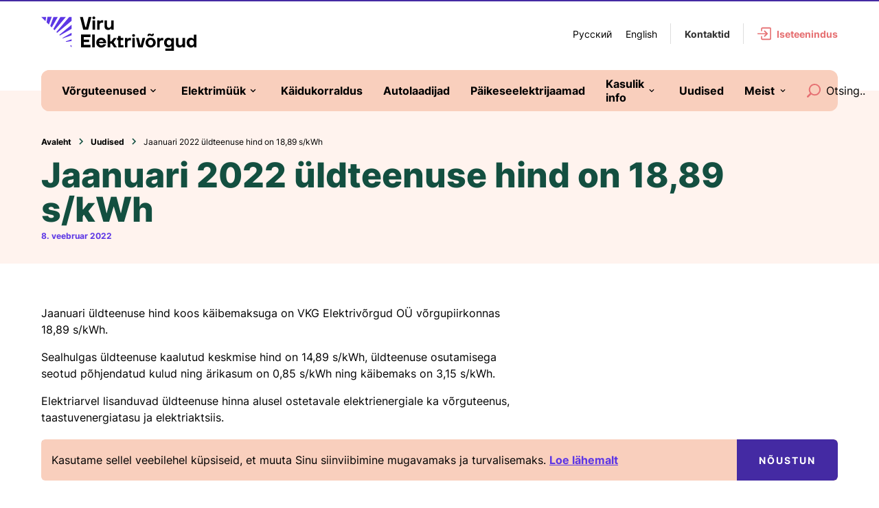

--- FILE ---
content_type: text/html; charset=UTF-8
request_url: https://viruev.ee/jaanuari-2022-uldteenuse-hind-on-1889-s-kwh/
body_size: 14654
content:
<!DOCTYPE html>
<html class="no-js" lang="et">
<head>
    <meta charset="utf-8">
    <meta name="viewport" content="width=device-width, initial-scale=1">
    <meta http-equiv="X-UA-Compatible" content="IE=Edge">
    <link rel="apple-touch-icon" sizes="180x180" href="https://viruev.ee/wp-content/themes/vkg-elektrivorgud/inc/theme/favicon/apple-touch-icon.png">
    <link rel="icon" type="image/png" sizes="32x32" href="https://viruev.ee/wp-content/themes/vkg-elektrivorgud/inc/theme/favicon/favicon-32x32.png">
    <link rel="icon" type="image/png" sizes="16x16" href="https://viruev.ee/wp-content/themes/vkg-elektrivorgud/inc/theme/favicon//favicon-16x16.png">
    <link rel="manifest" href="https://viruev.ee/wp-content/themes/vkg-elektrivorgud/inc/theme/favicon/manifest.json">
    <link rel="mask-icon" href="https://viruev.ee/wp-content/themes/vkg-elektrivorgud/inc/theme/favicon/safari-pinned-tab.svg" color="#ffffff">
    <link rel="shortcut icon" href="https://viruev.ee/wp-content/themes/vkg-elektrivorgud/inc/theme/favicon/favicon.ico">
    <meta name="msapplication-config" content="https://viruev.ee/wp-content/themes/vkg-elektrivorgud/inc/theme/favicon/browserconfig.xml">
    <meta name="theme-color" content="#ffffff">
    <script>(function(H){H.className=H.className.replace(/\bno-js\b/,'js')})(document.documentElement)</script>

            <link rel="alternate" hreflang="et" href="https://viruev.ee/jaanuari-2022-uldteenuse-hind-on-1889-s-kwh/" />
<link rel="alternate" hreflang="ru" href="https://viruev.ee/ru/jaanuari-2022-uldteenuse-hind-on-1889-s-kwh/" />
<link rel="alternate" hreflang="x-default" href="https://viruev.ee/jaanuari-2022-uldteenuse-hind-on-1889-s-kwh/" />

<!-- Search Engine Optimization by Rank Math - https://rankmath.com/ -->
<title>Jaanuari 2022 üldteenuse hind on 18,89 s/kWh - Viru Elektrivõrgud</title>
<meta name="description" content="Jaanuari üldteenuse hind koos käibemaksuga on VKG Elektrivõrgud OÜ võrgupiirkonnas 18,89 s/kWh."/>
<meta name="robots" content="follow, index, max-snippet:-1, max-video-preview:-1, max-image-preview:large"/>
<link rel="canonical" href="https://viruev.ee/jaanuari-2022-uldteenuse-hind-on-1889-s-kwh/" />
<meta property="og:locale" content="et_EE" />
<meta property="og:type" content="article" />
<meta property="og:title" content="Jaanuari 2022 üldteenuse hind on 18,89 s/kWh - Viru Elektrivõrgud" />
<meta property="og:description" content="Jaanuari üldteenuse hind koos käibemaksuga on VKG Elektrivõrgud OÜ võrgupiirkonnas 18,89 s/kWh." />
<meta property="og:url" content="https://viruev.ee/jaanuari-2022-uldteenuse-hind-on-1889-s-kwh/" />
<meta property="og:site_name" content="Viru Elektrivõrgud" />
<meta property="article:section" content="Uncategorized @et" />
<meta property="og:updated_time" content="2022-03-16T11:36:39+02:00" />
<meta property="og:image" content="https://viruev.ee/wp-content/uploads/2023/01/viru-elektrivorgud.jpg" />
<meta property="og:image:secure_url" content="https://viruev.ee/wp-content/uploads/2023/01/viru-elektrivorgud.jpg" />
<meta property="og:image:width" content="1200" />
<meta property="og:image:height" content="630" />
<meta property="og:image:alt" content="Jaanuari 2022 üldteenuse hind on 18,89 s/kWh" />
<meta property="og:image:type" content="image/jpeg" />
<meta property="article:published_time" content="2022-02-08T00:00:00+02:00" />
<meta property="article:modified_time" content="2022-03-16T11:36:39+02:00" />
<meta name="twitter:card" content="summary_large_image" />
<meta name="twitter:title" content="Jaanuari 2022 üldteenuse hind on 18,89 s/kWh - Viru Elektrivõrgud" />
<meta name="twitter:description" content="Jaanuari üldteenuse hind koos käibemaksuga on VKG Elektrivõrgud OÜ võrgupiirkonnas 18,89 s/kWh." />
<meta name="twitter:image" content="https://viruev.ee/wp-content/uploads/2023/01/viru-elektrivorgud.jpg" />
<meta name="twitter:label1" content="Written by" />
<meta name="twitter:data1" content="gtap" />
<meta name="twitter:label2" content="Time to read" />
<meta name="twitter:data2" content="Less than a minute" />
<script type="application/ld+json" class="rank-math-schema">{"@context":"https://schema.org","@graph":[{"@type":"Organization","@id":"https://viruev.ee/#organization","name":"VKG Elektriv\u00f5rgud","logo":{"@type":"ImageObject","@id":"https://viruev.ee/#logo","url":"https://viruev.ee/wp-content/uploads/2021/12/vkge.svg","contentUrl":"https://viruev.ee/wp-content/uploads/2021/12/vkge.svg","caption":"VKG Elektriv\u00f5rgud","inLanguage":"et"}},{"@type":"WebSite","@id":"https://viruev.ee/#website","url":"https://viruev.ee","name":"VKG Elektriv\u00f5rgud","publisher":{"@id":"https://viruev.ee/#organization"},"inLanguage":"et"},{"@type":"ImageObject","@id":"https://viruev.ee/wp-content/uploads/2023/01/viru-elektrivorgud.jpg","url":"https://viruev.ee/wp-content/uploads/2023/01/viru-elektrivorgud.jpg","width":"1200","height":"630","inLanguage":"et"},{"@type":"WebPage","@id":"https://viruev.ee/jaanuari-2022-uldteenuse-hind-on-1889-s-kwh/#webpage","url":"https://viruev.ee/jaanuari-2022-uldteenuse-hind-on-1889-s-kwh/","name":"Jaanuari 2022 \u00fcldteenuse hind on 18,89 s/kWh - Viru Elektriv\u00f5rgud","datePublished":"2022-02-08T00:00:00+02:00","dateModified":"2022-03-16T11:36:39+02:00","isPartOf":{"@id":"https://viruev.ee/#website"},"primaryImageOfPage":{"@id":"https://viruev.ee/wp-content/uploads/2023/01/viru-elektrivorgud.jpg"},"inLanguage":"et"},{"@type":"Person","@id":"https://viruev.ee/author/gtap/","name":"gtap","url":"https://viruev.ee/author/gtap/","image":{"@type":"ImageObject","@id":"https://secure.gravatar.com/avatar/c47e1ac7eaf5b80989765444f4720a5b784a1357ea9acfbd87175e21178bc5a0?s=96&amp;d=mm&amp;r=g","url":"https://secure.gravatar.com/avatar/c47e1ac7eaf5b80989765444f4720a5b784a1357ea9acfbd87175e21178bc5a0?s=96&amp;d=mm&amp;r=g","caption":"gtap","inLanguage":"et"},"sameAs":["https://play.ee"],"worksFor":{"@id":"https://viruev.ee/#organization"}},{"@type":"BlogPosting","headline":"Jaanuari 2022 \u00fcldteenuse hind on 18,89 s/kWh - Viru Elektriv\u00f5rgud","datePublished":"2022-02-08T00:00:00+02:00","dateModified":"2022-03-16T11:36:39+02:00","articleSection":"Uncategorized @et","author":{"@id":"https://viruev.ee/author/gtap/","name":"gtap"},"publisher":{"@id":"https://viruev.ee/#organization"},"description":"Jaanuari \u00fcldteenuse hind koos k\u00e4ibemaksuga on VKG Elektriv\u00f5rgud O\u00dc v\u00f5rgupiirkonnas 18,89 s/kWh.","name":"Jaanuari 2022 \u00fcldteenuse hind on 18,89 s/kWh - Viru Elektriv\u00f5rgud","@id":"https://viruev.ee/jaanuari-2022-uldteenuse-hind-on-1889-s-kwh/#richSnippet","isPartOf":{"@id":"https://viruev.ee/jaanuari-2022-uldteenuse-hind-on-1889-s-kwh/#webpage"},"image":{"@id":"https://viruev.ee/wp-content/uploads/2023/01/viru-elektrivorgud.jpg"},"inLanguage":"et","mainEntityOfPage":{"@id":"https://viruev.ee/jaanuari-2022-uldteenuse-hind-on-1889-s-kwh/#webpage"}}]}</script>
<!-- /Rank Math WordPress SEO plugin -->

<link rel='dns-prefetch' href='//www.googletagmanager.com' />
<link rel='dns-prefetch' href='//pagead2.googlesyndication.com' />

<style id='wp-img-auto-sizes-contain-inline-css' type='text/css'>
img:is([sizes=auto i],[sizes^="auto," i]){contain-intrinsic-size:3000px 1500px}
/*# sourceURL=wp-img-auto-sizes-contain-inline-css */
</style>
<style id='classic-theme-styles-inline-css' type='text/css'>
/*! This file is auto-generated */
.wp-block-button__link{color:#fff;background-color:#32373c;border-radius:9999px;box-shadow:none;text-decoration:none;padding:calc(.667em + 2px) calc(1.333em + 2px);font-size:1.125em}.wp-block-file__button{background:#32373c;color:#fff;text-decoration:none}
/*# sourceURL=/wp-includes/css/classic-themes.min.css */
</style>
<link rel='stylesheet' id='jquery-css'  href="https://viruev.ee/wp-content/themes/vkg-elektrivorgud/inc/theme/css/jquery.cf4a0c466da5bbec86b7.min.css" integrity="sha384-+GfKcn7Eh0I3nSlijEO8g9se+pNAQ0sODO9t2UWilBlKsDIjPmKW1R5Pv/wmvLhJ" crossorigin="anonymous" type='text/css' media='all' />
<link rel='stylesheet' id='global-css'  href="https://viruev.ee/wp-content/themes/vkg-elektrivorgud/inc/theme/css/global.83eaee035a56a86a6043.min.css" integrity="sha384-YfxvhGNhqZCzT2M/x2Zj65/WKP/FHjQwYrQSRRfNrs+BUru0w3rya9ulLEDN6+LR" crossorigin="anonymous" type='text/css' media='all' />
<meta name="generator" content="Site Kit by Google 1.171.0" />
<!-- Google AdSense meta tags added by Site Kit -->
<meta name="google-adsense-platform-account" content="ca-host-pub-2644536267352236">
<meta name="google-adsense-platform-domain" content="sitekit.withgoogle.com">
<!-- End Google AdSense meta tags added by Site Kit -->

<!-- Google AdSense snippet added by Site Kit -->
<script type="text/javascript" async="async"  src="https://pagead2.googlesyndication.com/pagead/js/adsbygoogle.js?client=ca-pub-8006115611416442&amp;host=ca-host-pub-2644536267352236" integrity="sha384-1J/bjqt4+zn7A1PtGErtIPfyh5KsK1k4Pvx3ZWYh3X0ynNJ76kHfn91OSzEKp+ik" crossorigin="anonymous" crossorigin="anonymous"></script>

<!-- End Google AdSense snippet added by Site Kit -->
<link rel="icon" href="https://viruev.ee/wp-content/uploads/2024/04/cropped-favicon-2-32x32.png" sizes="32x32" />
<link rel="icon" href="https://viruev.ee/wp-content/uploads/2024/04/cropped-favicon-2-192x192.png" sizes="192x192" />
<link rel="apple-touch-icon" href="https://viruev.ee/wp-content/uploads/2024/04/cropped-favicon-2-180x180.png" />
<meta name="msapplication-TileImage" content="https://viruev.ee/wp-content/uploads/2024/04/cropped-favicon-2-270x270.png" />
		<style type="text/css" id="wp-custom-css">
			.h2, h2 {
hyphens: none;
}

.article__date {
    color: #5d37e5;
}

.hero__date {
    color: #5d37e5;
}

.hero--light .hero__date {
    color: #5d37e5;
}
		</style>
		
    
    <style id='global-styles-inline-css' type='text/css'>
:root{--wp--preset--aspect-ratio--square: 1;--wp--preset--aspect-ratio--4-3: 4/3;--wp--preset--aspect-ratio--3-4: 3/4;--wp--preset--aspect-ratio--3-2: 3/2;--wp--preset--aspect-ratio--2-3: 2/3;--wp--preset--aspect-ratio--16-9: 16/9;--wp--preset--aspect-ratio--9-16: 9/16;--wp--preset--color--black: #000000;--wp--preset--color--cyan-bluish-gray: #abb8c3;--wp--preset--color--white: #ffffff;--wp--preset--color--pale-pink: #f78da7;--wp--preset--color--vivid-red: #cf2e2e;--wp--preset--color--luminous-vivid-orange: #ff6900;--wp--preset--color--luminous-vivid-amber: #fcb900;--wp--preset--color--light-green-cyan: #7bdcb5;--wp--preset--color--vivid-green-cyan: #00d084;--wp--preset--color--pale-cyan-blue: #8ed1fc;--wp--preset--color--vivid-cyan-blue: #0693e3;--wp--preset--color--vivid-purple: #9b51e0;--wp--preset--gradient--vivid-cyan-blue-to-vivid-purple: linear-gradient(135deg,rgb(6,147,227) 0%,rgb(155,81,224) 100%);--wp--preset--gradient--light-green-cyan-to-vivid-green-cyan: linear-gradient(135deg,rgb(122,220,180) 0%,rgb(0,208,130) 100%);--wp--preset--gradient--luminous-vivid-amber-to-luminous-vivid-orange: linear-gradient(135deg,rgb(252,185,0) 0%,rgb(255,105,0) 100%);--wp--preset--gradient--luminous-vivid-orange-to-vivid-red: linear-gradient(135deg,rgb(255,105,0) 0%,rgb(207,46,46) 100%);--wp--preset--gradient--very-light-gray-to-cyan-bluish-gray: linear-gradient(135deg,rgb(238,238,238) 0%,rgb(169,184,195) 100%);--wp--preset--gradient--cool-to-warm-spectrum: linear-gradient(135deg,rgb(74,234,220) 0%,rgb(151,120,209) 20%,rgb(207,42,186) 40%,rgb(238,44,130) 60%,rgb(251,105,98) 80%,rgb(254,248,76) 100%);--wp--preset--gradient--blush-light-purple: linear-gradient(135deg,rgb(255,206,236) 0%,rgb(152,150,240) 100%);--wp--preset--gradient--blush-bordeaux: linear-gradient(135deg,rgb(254,205,165) 0%,rgb(254,45,45) 50%,rgb(107,0,62) 100%);--wp--preset--gradient--luminous-dusk: linear-gradient(135deg,rgb(255,203,112) 0%,rgb(199,81,192) 50%,rgb(65,88,208) 100%);--wp--preset--gradient--pale-ocean: linear-gradient(135deg,rgb(255,245,203) 0%,rgb(182,227,212) 50%,rgb(51,167,181) 100%);--wp--preset--gradient--electric-grass: linear-gradient(135deg,rgb(202,248,128) 0%,rgb(113,206,126) 100%);--wp--preset--gradient--midnight: linear-gradient(135deg,rgb(2,3,129) 0%,rgb(40,116,252) 100%);--wp--preset--font-size--small: 13px;--wp--preset--font-size--medium: 20px;--wp--preset--font-size--large: 36px;--wp--preset--font-size--x-large: 42px;--wp--preset--spacing--20: 0.44rem;--wp--preset--spacing--30: 0.67rem;--wp--preset--spacing--40: 1rem;--wp--preset--spacing--50: 1.5rem;--wp--preset--spacing--60: 2.25rem;--wp--preset--spacing--70: 3.38rem;--wp--preset--spacing--80: 5.06rem;--wp--preset--shadow--natural: 6px 6px 9px rgba(0, 0, 0, 0.2);--wp--preset--shadow--deep: 12px 12px 50px rgba(0, 0, 0, 0.4);--wp--preset--shadow--sharp: 6px 6px 0px rgba(0, 0, 0, 0.2);--wp--preset--shadow--outlined: 6px 6px 0px -3px rgb(255, 255, 255), 6px 6px rgb(0, 0, 0);--wp--preset--shadow--crisp: 6px 6px 0px rgb(0, 0, 0);}:where(.is-layout-flex){gap: 0.5em;}:where(.is-layout-grid){gap: 0.5em;}body .is-layout-flex{display: flex;}.is-layout-flex{flex-wrap: wrap;align-items: center;}.is-layout-flex > :is(*, div){margin: 0;}body .is-layout-grid{display: grid;}.is-layout-grid > :is(*, div){margin: 0;}:where(.wp-block-columns.is-layout-flex){gap: 2em;}:where(.wp-block-columns.is-layout-grid){gap: 2em;}:where(.wp-block-post-template.is-layout-flex){gap: 1.25em;}:where(.wp-block-post-template.is-layout-grid){gap: 1.25em;}.has-black-color{color: var(--wp--preset--color--black) !important;}.has-cyan-bluish-gray-color{color: var(--wp--preset--color--cyan-bluish-gray) !important;}.has-white-color{color: var(--wp--preset--color--white) !important;}.has-pale-pink-color{color: var(--wp--preset--color--pale-pink) !important;}.has-vivid-red-color{color: var(--wp--preset--color--vivid-red) !important;}.has-luminous-vivid-orange-color{color: var(--wp--preset--color--luminous-vivid-orange) !important;}.has-luminous-vivid-amber-color{color: var(--wp--preset--color--luminous-vivid-amber) !important;}.has-light-green-cyan-color{color: var(--wp--preset--color--light-green-cyan) !important;}.has-vivid-green-cyan-color{color: var(--wp--preset--color--vivid-green-cyan) !important;}.has-pale-cyan-blue-color{color: var(--wp--preset--color--pale-cyan-blue) !important;}.has-vivid-cyan-blue-color{color: var(--wp--preset--color--vivid-cyan-blue) !important;}.has-vivid-purple-color{color: var(--wp--preset--color--vivid-purple) !important;}.has-black-background-color{background-color: var(--wp--preset--color--black) !important;}.has-cyan-bluish-gray-background-color{background-color: var(--wp--preset--color--cyan-bluish-gray) !important;}.has-white-background-color{background-color: var(--wp--preset--color--white) !important;}.has-pale-pink-background-color{background-color: var(--wp--preset--color--pale-pink) !important;}.has-vivid-red-background-color{background-color: var(--wp--preset--color--vivid-red) !important;}.has-luminous-vivid-orange-background-color{background-color: var(--wp--preset--color--luminous-vivid-orange) !important;}.has-luminous-vivid-amber-background-color{background-color: var(--wp--preset--color--luminous-vivid-amber) !important;}.has-light-green-cyan-background-color{background-color: var(--wp--preset--color--light-green-cyan) !important;}.has-vivid-green-cyan-background-color{background-color: var(--wp--preset--color--vivid-green-cyan) !important;}.has-pale-cyan-blue-background-color{background-color: var(--wp--preset--color--pale-cyan-blue) !important;}.has-vivid-cyan-blue-background-color{background-color: var(--wp--preset--color--vivid-cyan-blue) !important;}.has-vivid-purple-background-color{background-color: var(--wp--preset--color--vivid-purple) !important;}.has-black-border-color{border-color: var(--wp--preset--color--black) !important;}.has-cyan-bluish-gray-border-color{border-color: var(--wp--preset--color--cyan-bluish-gray) !important;}.has-white-border-color{border-color: var(--wp--preset--color--white) !important;}.has-pale-pink-border-color{border-color: var(--wp--preset--color--pale-pink) !important;}.has-vivid-red-border-color{border-color: var(--wp--preset--color--vivid-red) !important;}.has-luminous-vivid-orange-border-color{border-color: var(--wp--preset--color--luminous-vivid-orange) !important;}.has-luminous-vivid-amber-border-color{border-color: var(--wp--preset--color--luminous-vivid-amber) !important;}.has-light-green-cyan-border-color{border-color: var(--wp--preset--color--light-green-cyan) !important;}.has-vivid-green-cyan-border-color{border-color: var(--wp--preset--color--vivid-green-cyan) !important;}.has-pale-cyan-blue-border-color{border-color: var(--wp--preset--color--pale-cyan-blue) !important;}.has-vivid-cyan-blue-border-color{border-color: var(--wp--preset--color--vivid-cyan-blue) !important;}.has-vivid-purple-border-color{border-color: var(--wp--preset--color--vivid-purple) !important;}.has-vivid-cyan-blue-to-vivid-purple-gradient-background{background: var(--wp--preset--gradient--vivid-cyan-blue-to-vivid-purple) !important;}.has-light-green-cyan-to-vivid-green-cyan-gradient-background{background: var(--wp--preset--gradient--light-green-cyan-to-vivid-green-cyan) !important;}.has-luminous-vivid-amber-to-luminous-vivid-orange-gradient-background{background: var(--wp--preset--gradient--luminous-vivid-amber-to-luminous-vivid-orange) !important;}.has-luminous-vivid-orange-to-vivid-red-gradient-background{background: var(--wp--preset--gradient--luminous-vivid-orange-to-vivid-red) !important;}.has-very-light-gray-to-cyan-bluish-gray-gradient-background{background: var(--wp--preset--gradient--very-light-gray-to-cyan-bluish-gray) !important;}.has-cool-to-warm-spectrum-gradient-background{background: var(--wp--preset--gradient--cool-to-warm-spectrum) !important;}.has-blush-light-purple-gradient-background{background: var(--wp--preset--gradient--blush-light-purple) !important;}.has-blush-bordeaux-gradient-background{background: var(--wp--preset--gradient--blush-bordeaux) !important;}.has-luminous-dusk-gradient-background{background: var(--wp--preset--gradient--luminous-dusk) !important;}.has-pale-ocean-gradient-background{background: var(--wp--preset--gradient--pale-ocean) !important;}.has-electric-grass-gradient-background{background: var(--wp--preset--gradient--electric-grass) !important;}.has-midnight-gradient-background{background: var(--wp--preset--gradient--midnight) !important;}.has-small-font-size{font-size: var(--wp--preset--font-size--small) !important;}.has-medium-font-size{font-size: var(--wp--preset--font-size--medium) !important;}.has-large-font-size{font-size: var(--wp--preset--font-size--large) !important;}.has-x-large-font-size{font-size: var(--wp--preset--font-size--x-large) !important;}
/*# sourceURL=global-styles-inline-css */
</style>
<meta name="generator" content="WP Rocket 3.20.3" data-wpr-features="wpr_preload_links wpr_desktop" /></head>
<body class="wp-singular post-template-default single single-post postid-1111 single-format-standard wp-theme-vkg-elektrivorgud">
    <div id="page">
                        
    

<div class="main">
            <div class="main__header">        <header class="header">
    <div class="header__main">
        <div class="h-container header__container">
            <div class="grid grid--no-wrap grid--middle-xs grid--between-xs header__main-grid">
                <div class="grid__col grid__col--min-xs grid__col--max-md header__logo-col">
                    
<div class="logo  header__logo">
            <a href="https://viruev.ee" class="logo__content logo__link" aria-label="">
                <svg class="logo__img" xmlns="http://www.w3.org/2000/svg" xml:space="preserve" viewBox="0 0 225.6 49.9" focusable="false">
        <path fill="#5D37E5" fill-rule="evenodd" d="M11.1 11.8 7.8 8.4 9.2.6h6.1l-4.2 11.2zm4.2 4.2-2.2-2.2L17.9.7h6.3L15.3 16zm4.1 4-1.8-1.8L27.9.7h8L19.4 20zm3.7 3.8L22 22.7 40.7.7h3.4v5.7l-21 17.4zm3.9 3.9-.8-.8 17.9-14.8V18L27 27.7zm4.2 4.2-.5-.5 13.4-7.6v3.6l-12.9 4.5zm5.2 5.1-.8-.8 8.5-3v2.5L36.4 37zm5.4 5.4 2.3 2.3V42l-2.3.4zM7.3.7 6.2 6.8 0 .7h7.3z" clip-rule="evenodd"/>
        <path d="M211.4 38c0-4.4 2.8-7.1 6.2-7.1 1.5 0 2.5.5 3.2 1.1.4.3.7.7 1 1.1h.1v-6.7h3.7v18.5H222V43h-.1c-.3.4-.6.7-1 1.1-.9.7-2 1.1-3.2 1.1-3.5 0-6.3-2.8-6.3-7.2zm3.9 0c0 2.5 1.4 4 3.3 4 2 0 3.4-1.4 3.4-4 0-2.5-1.4-4-3.4-4-1.9.1-3.3 1.5-3.3 4zm-19.5 1.5v-8.2h3.7V39c0 2 1.1 3 2.8 3 1.7 0 3.2-1.5 3.2-3.6v-7.1h3.7v13.5h-3.7V43h-.1c-.2.5-.6.8-1 1.1-.7.6-1.7 1.1-3.2 1.1-3.4 0-5.4-2-5.4-5.7zm-17.2-1.6c0-4.2 2.8-7 6.2-7 1.5 0 2.5.6 3.2 1.1.4.3.7.7 1 1.1h.1v-1.7h3.7v18.5h-12.3v-3.2h8.6v-3.9h-.1c-.3.4-.6.8-1 1.1-.9.7-2 1.1-3.2 1.1-3.4-.1-6.2-2.9-6.2-7.1zm3.9 0c0 2.4 1.4 3.8 3.4 3.8 1.9 0 3.3-1.4 3.3-3.8s-1.4-3.8-3.3-3.8c-2 0-3.4 1.4-3.4 3.8zm-13.9 6.9V31.3h3.7v2h.1c.2-.4.4-.8.7-1.1.5-.6 1.4-1.1 2.7-1.1h1.6v3.6h-2c-2 0-3.2 1.2-3.2 3v7.1h-3.6zM151.7 38c0-4 3.1-7.1 7.4-7.1 4.2 0 7.4 3.2 7.4 7.1 0 4-3.2 7.1-7.4 7.1-4.3.1-7.4-3.1-7.4-7.1zm3.8 0c0 2.4 1.6 4 3.6 4s3.6-1.6 3.6-4-1.6-4-3.6-4-3.6 1.6-3.6 4zm-.9-9.5v-1.1c0-1.5 1.1-2.5 2.6-2.5 1.3 0 2.2.7 2.8 1.1.2.1.4.2.7.2.4 0 .7-.2.7-.7V25h2.2v1.1c0 1.5-1.1 2.5-2.6 2.5-1.3 0-2.2-.7-2.8-1.1-.2-.1-.4-.2-.7-.2-.4 0-.7.2-.7.7v.5h-2.2zm-16.7 2.8h3.8l2.5 10.3h.6l2.5-10.3h3.8l-3.6 13.5h-6.2l-3.4-13.5zm-5.7-3.7c0-1.1.9-2 2.1-2s2.1.9 2.1 2-.9 2-2.1 2-2.1-1-2.1-2zm.2 17.2V31.3h3.7v13.5h-3.7zm-10.7 0V31.3h3.7v2h.1c.2-.4.4-.8.7-1.1.5-.6 1.4-1.1 2.7-1.1h1.6v3.6h-2c-2 0-3.2 1.2-3.2 3v7.1h-3.6zm-11.5-10.3v-3.2h1.7v-2.9h3.7v2.9h3.8v3.2h-3.8v7.1h4v3.2H112V34.5h-1.8zM96.6 44.8V26.3h3.7v10h1.6l3.6-5h4.1l-4.4 6.2 4.8 7.3h-4.2l-3.4-5.3h-2v5.3h-3.8zM80 38c0-4 3.1-7.1 7.3-7.1 4.2 0 7.1 3.2 7.1 7.1v.8H83.8c.3 1.7 1.7 3.2 3.4 3.2 1.2 0 1.9-.4 2.4-.8.3-.2.5-.5.6-.8h4c-.3.9-.7 1.7-1.3 2.4-1.1 1.2-2.8 2.4-5.7 2.4-4.1 0-7.2-3.2-7.2-7.2zm4-1.4h6.5c-.3-1.3-1.5-2.5-3.2-2.5-1.7 0-2.9 1.1-3.3 2.5zm-9.8 8.2V26.3h3.7v18.5h-3.7zm-16.4 0V26.3h13.9V30h-9.9v3.7h7.9v3.4h-7.9v4h9.9v3.7H57.8zM92 13.9V5.7h3.7v7.7c0 2 1.1 3 2.8 3 1.7 0 3.2-1.5 3.2-3.6V5.7h3.7v13.5h-3.7v-1.9h-.1c-.2.5-.6.8-1 1.1-.7.6-1.7 1.1-3.2 1.1-3.4.1-5.4-1.9-5.4-5.6zm-10.7 5.3V5.7H85v2h.1c.2-.4.4-.8.7-1.1.5-.6 1.4-1.1 2.7-1.1h1.6V9h-2c-2 0-3.2 1.2-3.2 3v7.1c.1.1-3.6.1-3.6.1zM74.4 2c0-1.1.9-2 2.1-2 1.2 0 2.1.9 2.1 2s-.9 2-2.1 2c-1.1 0-2.1-1-2.1-2zm.3 17.2V5.7h3.7v13.5h-3.7zM56.4.7h4.1l3.7 14.8h1L68.9.7H73l-4.8 18.5h-7.1L56.4.7z"/>
    </svg>

        </a>
    </div>
                </div>
                                    <div class="grid__col grid__col--min grid__col--first-sm grid__col--original-md h-hidden-xs">
                        <nav class="languages  header__languages">
            <ul class="languages__list">
                            <li class="languages__item">
                    <a href="https://viruev.ee/ru/jaanuari-2022-uldteenuse-hind-on-1889-s-kwh/" class="languages__link">Русский</a>
                </li>
                            <li class="languages__item">
                    <a href="https://viruev.ee/en/" class="languages__link">English</a>
                </li>
                    </ul>
    </nav>
                    </div>
                                                    <div class="grid__col grid__col--min h-hidden-xs h-hidden-sm">
                        <ul class="header__links">
                                                            <li class="header__link">
                                    

<a
     href="https://viruev.ee/meist/kontaktid/"     class="button button--simple header__link-button" target="">
        <span class="button__inner">
        <span class="button__text">Kontaktid</span>
    </span>
</a>
                                </li>
                                                    </ul>
                    </div>
                                                    <div class="grid__col grid__col--min header__login-col">
                        

<a
     href="https://eteenused.viruev.ee/Login"     class="button button--simple header__login button--icon-left" target="_blank">
    <svg class="icon  button__icon" focusable="false">
    <use xlink:href="https://viruev.ee/wp-content/themes/vkg-elektrivorgud/inc/theme/svg/global.23c046f2238ca5ec5d49a1a3dd2ef0f0.svg#login"></use>
</svg>
    <span class="button__inner">
        <span class="button__text">Iseteenindus</span>
    </span>
</a>
                    </div>
                                <div class="grid__col grid__col--min header__toggle-col">
                    <button
                        type="button"
                        class="header__toggle"
                        aria-label="Menu"
                        aria-expanded="false"
                    >
                        <span></span>
                    </button>
                </div>
            </div>
        </div>
    </div>
    <div class="header__wrapper" tabindex="-1">
        <div class="header__inner">
                            <nav class="languages  header__languages">
            <ul class="languages__list">
                            <li class="languages__item">
                    <a href="https://viruev.ee/ru/jaanuari-2022-uldteenuse-hind-on-1889-s-kwh/" class="languages__link">Русский</a>
                </li>
                            <li class="languages__item">
                    <a href="https://viruev.ee/en/" class="languages__link">English</a>
                </li>
                    </ul>
    </nav>
                                        <nav class="navigation  header__navigation">
            <ul class="navigation__list">
                            
                <li class="navigation__item has-children                ">
                    <a href="#" class="navigation__link">
                        <span class="navigation__title">Võrguteenused</span>
                                                    <svg class="icon  navigation__icon" focusable="false">
    <use xlink:href="https://viruev.ee/wp-content/themes/vkg-elektrivorgud/inc/theme/svg/global.23c046f2238ca5ec5d49a1a3dd2ef0f0.svg#chevron-bottom"></use>
</svg>
                                            </a>
                                            <div class="navigation__child">
                            <ul class="navigation__child-list">
                                                                    <li class="navigation__child-item ">
                                        <a href="https://viruev.ee/liitumised/liitumine-elektrivorguga/" class="navigation__child-link">
                                            Liitumine elektrivõrguga
                                            <svg class="icon  navigation__child-icon" focusable="false">
    <use xlink:href="https://viruev.ee/wp-content/themes/vkg-elektrivorgud/inc/theme/svg/global.23c046f2238ca5ec5d49a1a3dd2ef0f0.svg#arrow"></use>
</svg>
                                        </a>
                                    </li>
                                                                    <li class="navigation__child-item ">
                                        <a href="https://viruev.ee/liitumised/elektritootja/" class="navigation__child-link">
                                            Elektritootja
                                            <svg class="icon  navigation__child-icon" focusable="false">
    <use xlink:href="https://viruev.ee/wp-content/themes/vkg-elektrivorgud/inc/theme/svg/global.23c046f2238ca5ec5d49a1a3dd2ef0f0.svg#arrow"></use>
</svg>
                                        </a>
                                    </li>
                                                                    <li class="navigation__child-item ">
                                        <a href="https://viruev.ee/liitumised/liitumistasud/" class="navigation__child-link">
                                            Liitumistasud
                                            <svg class="icon  navigation__child-icon" focusable="false">
    <use xlink:href="https://viruev.ee/wp-content/themes/vkg-elektrivorgud/inc/theme/svg/global.23c046f2238ca5ec5d49a1a3dd2ef0f0.svg#arrow"></use>
</svg>
                                        </a>
                                    </li>
                                                                    <li class="navigation__child-item ">
                                        <a href="https://viruev.ee/vorguteenused/vorguleping/" class="navigation__child-link">
                                            Võrguleping
                                            <svg class="icon  navigation__child-icon" focusable="false">
    <use xlink:href="https://viruev.ee/wp-content/themes/vkg-elektrivorgud/inc/theme/svg/global.23c046f2238ca5ec5d49a1a3dd2ef0f0.svg#arrow"></use>
</svg>
                                        </a>
                                    </li>
                                                                    <li class="navigation__child-item ">
                                        <a href="https://viruev.ee/kasulik-info/hinnakirjad/" class="navigation__child-link">
                                            Võrgutasud
                                            <svg class="icon  navigation__child-icon" focusable="false">
    <use xlink:href="https://viruev.ee/wp-content/themes/vkg-elektrivorgud/inc/theme/svg/global.23c046f2238ca5ec5d49a1a3dd2ef0f0.svg#arrow"></use>
</svg>
                                        </a>
                                    </li>
                                                                    <li class="navigation__child-item ">
                                        <a href="https://viruev.ee/vorguteenused/lisateenused/" class="navigation__child-link">
                                            Lisateenused
                                            <svg class="icon  navigation__child-icon" focusable="false">
    <use xlink:href="https://viruev.ee/wp-content/themes/vkg-elektrivorgud/inc/theme/svg/global.23c046f2238ca5ec5d49a1a3dd2ef0f0.svg#arrow"></use>
</svg>
                                        </a>
                                    </li>
                                                                    <li class="navigation__child-item ">
                                        <a href="https://viruev.ee/vorguteenused/plommimine/" class="navigation__child-link">
                                            Plommimine
                                            <svg class="icon  navigation__child-icon" focusable="false">
    <use xlink:href="https://viruev.ee/wp-content/themes/vkg-elektrivorgud/inc/theme/svg/global.23c046f2238ca5ec5d49a1a3dd2ef0f0.svg#arrow"></use>
</svg>
                                        </a>
                                    </li>
                                                                    <li class="navigation__child-item ">
                                        <a href="https://viruev.ee/vorguteenused/katkestused/" class="navigation__child-link">
                                            Katkestused
                                            <svg class="icon  navigation__child-icon" focusable="false">
    <use xlink:href="https://viruev.ee/wp-content/themes/vkg-elektrivorgud/inc/theme/svg/global.23c046f2238ca5ec5d49a1a3dd2ef0f0.svg#arrow"></use>
</svg>
                                        </a>
                                    </li>
                                                                    <li class="navigation__child-item ">
                                        <a href="https://viruev.ee/vorguteenused/tood-kaitsevoondis/" class="navigation__child-link">
                                            Tööd kaitsevööndis
                                            <svg class="icon  navigation__child-icon" focusable="false">
    <use xlink:href="https://viruev.ee/wp-content/themes/vkg-elektrivorgud/inc/theme/svg/global.23c046f2238ca5ec5d49a1a3dd2ef0f0.svg#arrow"></use>
</svg>
                                        </a>
                                    </li>
                                                                    <li class="navigation__child-item ">
                                        <a href="https://viruev.ee/vorguteenused/kahjukasitlus/" class="navigation__child-link">
                                            Kahjukäsitlus
                                            <svg class="icon  navigation__child-icon" focusable="false">
    <use xlink:href="https://viruev.ee/wp-content/themes/vkg-elektrivorgud/inc/theme/svg/global.23c046f2238ca5ec5d49a1a3dd2ef0f0.svg#arrow"></use>
</svg>
                                        </a>
                                    </li>
                                                                    <li class="navigation__child-item ">
                                        <a href="https://viruev.ee/vorguteenused/talumistasu/" class="navigation__child-link">
                                            Talumistasu
                                            <svg class="icon  navigation__child-icon" focusable="false">
    <use xlink:href="https://viruev.ee/wp-content/themes/vkg-elektrivorgud/inc/theme/svg/global.23c046f2238ca5ec5d49a1a3dd2ef0f0.svg#arrow"></use>
</svg>
                                        </a>
                                    </li>
                                                            </ul>
                        </div>
                                    </li>
                            
                <li class="navigation__item has-children                ">
                    <a href="#" class="navigation__link">
                        <span class="navigation__title">Elektrimüük</span>
                                                    <svg class="icon  navigation__icon" focusable="false">
    <use xlink:href="https://viruev.ee/wp-content/themes/vkg-elektrivorgud/inc/theme/svg/global.23c046f2238ca5ec5d49a1a3dd2ef0f0.svg#chevron-bottom"></use>
</svg>
                                            </a>
                                            <div class="navigation__child">
                            <ul class="navigation__child-list">
                                                                    <li class="navigation__child-item ">
                                        <a href="https://viruev.ee/elektrimuuk/elektrienergia-pakett/" class="navigation__child-link">
                                            Elektripaketid
                                            <svg class="icon  navigation__child-icon" focusable="false">
    <use xlink:href="https://viruev.ee/wp-content/themes/vkg-elektrivorgud/inc/theme/svg/global.23c046f2238ca5ec5d49a1a3dd2ef0f0.svg#arrow"></use>
</svg>
                                        </a>
                                    </li>
                                                                    <li class="navigation__child-item ">
                                        <a href="https://viruev.ee/universaalteenus/" class="navigation__child-link">
                                            Universaalteenus
                                            <svg class="icon  navigation__child-icon" focusable="false">
    <use xlink:href="https://viruev.ee/wp-content/themes/vkg-elektrivorgud/inc/theme/svg/global.23c046f2238ca5ec5d49a1a3dd2ef0f0.svg#arrow"></use>
</svg>
                                        </a>
                                    </li>
                                                                    <li class="navigation__child-item ">
                                        <a href="https://viruev.ee/elektrimuuk/elektrilepingu-solmimine/" class="navigation__child-link">
                                            Elektrilepingu sõlmimine
                                            <svg class="icon  navigation__child-icon" focusable="false">
    <use xlink:href="https://viruev.ee/wp-content/themes/vkg-elektrivorgud/inc/theme/svg/global.23c046f2238ca5ec5d49a1a3dd2ef0f0.svg#arrow"></use>
</svg>
                                        </a>
                                    </li>
                                                                    <li class="navigation__child-item ">
                                        <a href="https://viruev.ee/elektrimuuk/uldteenus-ja-bilansienergia/" class="navigation__child-link">
                                            Üldteenus ja bilansienergia
                                            <svg class="icon  navigation__child-icon" focusable="false">
    <use xlink:href="https://viruev.ee/wp-content/themes/vkg-elektrivorgud/inc/theme/svg/global.23c046f2238ca5ec5d49a1a3dd2ef0f0.svg#arrow"></use>
</svg>
                                        </a>
                                    </li>
                                                                    <li class="navigation__child-item ">
                                        <a href="https://viruev.ee/elektrimuuk/tuupkoormusgraafikud/" class="navigation__child-link">
                                            Tüüpkoormusgraafikud
                                            <svg class="icon  navigation__child-icon" focusable="false">
    <use xlink:href="https://viruev.ee/wp-content/themes/vkg-elektrivorgud/inc/theme/svg/global.23c046f2238ca5ec5d49a1a3dd2ef0f0.svg#arrow"></use>
</svg>
                                        </a>
                                    </li>
                                                            </ul>
                        </div>
                                    </li>
                            
                <li class="navigation__item                ">
                    <a href="https://viruev.ee/kaidukorraldus/" class="navigation__link">
                        <span class="navigation__title">Käidukorraldus</span>
                                            </a>
                                    </li>
                            
                <li class="navigation__item                ">
                    <a href="https://viruev.ee/autolaadijad/" class="navigation__link">
                        <span class="navigation__title">Autolaadijad</span>
                                            </a>
                                    </li>
                            
                <li class="navigation__item                ">
                    <a href="https://viruev.ee/paikeseelektrijaamad/" class="navigation__link">
                        <span class="navigation__title">Päikeseelektrijaamad</span>
                                            </a>
                                    </li>
                            
                <li class="navigation__item has-children                ">
                    <a href="#" class="navigation__link">
                        <span class="navigation__title">Kasulik info</span>
                                                    <svg class="icon  navigation__icon" focusable="false">
    <use xlink:href="https://viruev.ee/wp-content/themes/vkg-elektrivorgud/inc/theme/svg/global.23c046f2238ca5ec5d49a1a3dd2ef0f0.svg#chevron-bottom"></use>
</svg>
                                            </a>
                                            <div class="navigation__child">
                            <ul class="navigation__child-list">
                                                                    <li class="navigation__child-item ">
                                        <a href="https://viruev.ee/kasulik-info/arved-ja-tasumine/" class="navigation__child-link">
                                            Arved ja tasumine
                                            <svg class="icon  navigation__child-icon" focusable="false">
    <use xlink:href="https://viruev.ee/wp-content/themes/vkg-elektrivorgud/inc/theme/svg/global.23c046f2238ca5ec5d49a1a3dd2ef0f0.svg#arrow"></use>
</svg>
                                        </a>
                                    </li>
                                                                    <li class="navigation__child-item ">
                                        <a href="https://viruev.ee/kasulik-info/elektritood/" class="navigation__child-link">
                                            Elektritööd
                                            <svg class="icon  navigation__child-icon" focusable="false">
    <use xlink:href="https://viruev.ee/wp-content/themes/vkg-elektrivorgud/inc/theme/svg/global.23c046f2238ca5ec5d49a1a3dd2ef0f0.svg#arrow"></use>
</svg>
                                        </a>
                                    </li>
                                                                    <li class="navigation__child-item ">
                                        <a href="https://viruev.ee/kasulik-info/hinnakirjad/" class="navigation__child-link">
                                            Hinnakirjad
                                            <svg class="icon  navigation__child-icon" focusable="false">
    <use xlink:href="https://viruev.ee/wp-content/themes/vkg-elektrivorgud/inc/theme/svg/global.23c046f2238ca5ec5d49a1a3dd2ef0f0.svg#arrow"></use>
</svg>
                                        </a>
                                    </li>
                                                                    <li class="navigation__child-item ">
                                        <a href="https://viruev.ee/kasulik-info/tingimused-ja-taotlusvormid/" class="navigation__child-link">
                                            Tingimused ja taotlusvormid
                                            <svg class="icon  navigation__child-icon" focusable="false">
    <use xlink:href="https://viruev.ee/wp-content/themes/vkg-elektrivorgud/inc/theme/svg/global.23c046f2238ca5ec5d49a1a3dd2ef0f0.svg#arrow"></use>
</svg>
                                        </a>
                                    </li>
                                                                    <li class="navigation__child-item ">
                                        <a href="https://viruev.ee/kasulik-info/elektriohutus/" class="navigation__child-link">
                                            Elektriohutus
                                            <svg class="icon  navigation__child-icon" focusable="false">
    <use xlink:href="https://viruev.ee/wp-content/themes/vkg-elektrivorgud/inc/theme/svg/global.23c046f2238ca5ec5d49a1a3dd2ef0f0.svg#arrow"></use>
</svg>
                                        </a>
                                    </li>
                                                                    <li class="navigation__child-item ">
                                        <a href="https://viruev.ee/meist/oigusaktid/" class="navigation__child-link">
                                            Õigusaktid
                                            <svg class="icon  navigation__child-icon" focusable="false">
    <use xlink:href="https://viruev.ee/wp-content/themes/vkg-elektrivorgud/inc/theme/svg/global.23c046f2238ca5ec5d49a1a3dd2ef0f0.svg#arrow"></use>
</svg>
                                        </a>
                                    </li>
                                                                    <li class="navigation__child-item ">
                                        <a href="https://viruev.ee/arengukava/" class="navigation__child-link">
                                            Arengukava
                                            <svg class="icon  navigation__child-icon" focusable="false">
    <use xlink:href="https://viruev.ee/wp-content/themes/vkg-elektrivorgud/inc/theme/svg/global.23c046f2238ca5ec5d49a1a3dd2ef0f0.svg#arrow"></use>
</svg>
                                        </a>
                                    </li>
                                                            </ul>
                        </div>
                                    </li>
                            
                <li class="navigation__item                ">
                    <a href="https://viruev.ee/uudised/" class="navigation__link">
                        <span class="navigation__title">Uudised</span>
                                            </a>
                                    </li>
                            
                <li class="navigation__item has-children                ">
                    <a href="#" class="navigation__link">
                        <span class="navigation__title">Meist</span>
                                                    <svg class="icon  navigation__icon" focusable="false">
    <use xlink:href="https://viruev.ee/wp-content/themes/vkg-elektrivorgud/inc/theme/svg/global.23c046f2238ca5ec5d49a1a3dd2ef0f0.svg#chevron-bottom"></use>
</svg>
                                            </a>
                                            <div class="navigation__child">
                            <ul class="navigation__child-list">
                                                                    <li class="navigation__child-item ">
                                        <a href="https://viruev.ee/meist/ettevottest/" class="navigation__child-link">
                                            Ettevõttest
                                            <svg class="icon  navigation__child-icon" focusable="false">
    <use xlink:href="https://viruev.ee/wp-content/themes/vkg-elektrivorgud/inc/theme/svg/global.23c046f2238ca5ec5d49a1a3dd2ef0f0.svg#arrow"></use>
</svg>
                                        </a>
                                    </li>
                                                                    <li class="navigation__child-item ">
                                        <a href="https://viruev.ee/meist/struktuur/" class="navigation__child-link">
                                            Struktuur
                                            <svg class="icon  navigation__child-icon" focusable="false">
    <use xlink:href="https://viruev.ee/wp-content/themes/vkg-elektrivorgud/inc/theme/svg/global.23c046f2238ca5ec5d49a1a3dd2ef0f0.svg#arrow"></use>
</svg>
                                        </a>
                                    </li>
                                                                    <li class="navigation__child-item ">
                                        <a href="https://viruev.ee/meist/aruanded/" class="navigation__child-link">
                                            Aruanded
                                            <svg class="icon  navigation__child-icon" focusable="false">
    <use xlink:href="https://viruev.ee/wp-content/themes/vkg-elektrivorgud/inc/theme/svg/global.23c046f2238ca5ec5d49a1a3dd2ef0f0.svg#arrow"></use>
</svg>
                                        </a>
                                    </li>
                                                                    <li class="navigation__child-item ">
                                        <a href="https://viruev.ee/meist/kliendiandmete-tootlemine/" class="navigation__child-link">
                                            Kliendiandmete töötlemine
                                            <svg class="icon  navigation__child-icon" focusable="false">
    <use xlink:href="https://viruev.ee/wp-content/themes/vkg-elektrivorgud/inc/theme/svg/global.23c046f2238ca5ec5d49a1a3dd2ef0f0.svg#arrow"></use>
</svg>
                                        </a>
                                    </li>
                                                                    <li class="navigation__child-item ">
                                        <a href="https://viruev.ee/meist/ajalugu/" class="navigation__child-link">
                                            Ajalugu
                                            <svg class="icon  navigation__child-icon" focusable="false">
    <use xlink:href="https://viruev.ee/wp-content/themes/vkg-elektrivorgud/inc/theme/svg/global.23c046f2238ca5ec5d49a1a3dd2ef0f0.svg#arrow"></use>
</svg>
                                        </a>
                                    </li>
                                                                    <li class="navigation__child-item ">
                                        <a href="https://viruev.ee/arengukava/" class="navigation__child-link">
                                            Arengukava
                                            <svg class="icon  navigation__child-icon" focusable="false">
    <use xlink:href="https://viruev.ee/wp-content/themes/vkg-elektrivorgud/inc/theme/svg/global.23c046f2238ca5ec5d49a1a3dd2ef0f0.svg#arrow"></use>
</svg>
                                        </a>
                                    </li>
                                                                    <li class="navigation__child-item ">
                                        <a href="https://viruev.ee/meist/kontaktid/" class="navigation__child-link">
                                            Kontaktid
                                            <svg class="icon  navigation__child-icon" focusable="false">
    <use xlink:href="https://viruev.ee/wp-content/themes/vkg-elektrivorgud/inc/theme/svg/global.23c046f2238ca5ec5d49a1a3dd2ef0f0.svg#arrow"></use>
</svg>
                                        </a>
                                    </li>
                                                            </ul>
                        </div>
                                    </li>
                    </ul>
    </nav>
                                        

<a
     href="https://eteenused.viruev.ee/Login"     class="button button--simple header__login button--icon-left" target="_blank">
    <svg class="icon  button__icon" focusable="false">
    <use xlink:href="https://viruev.ee/wp-content/themes/vkg-elektrivorgud/inc/theme/svg/global.23c046f2238ca5ec5d49a1a3dd2ef0f0.svg#login"></use>
</svg>
    <span class="button__inner">
        <span class="button__text">Iseteenindus</span>
    </span>
</a>
                                        <div class="search-form  header__search">
    <form class="search-form__form" action="https://viruev.ee/" method="post">
                
<div class="textfield
     textfield--rounded search-form__field">
    <label class="textfield__label  " for="header-mobile-search">
        Otsing
    </label>
    <div class="textfield__inner">
                    <input
                class="textfield__input"
                type="text"
                id="header-mobile-search"
                name="s"
                value=""
                placeholder="Otsing.."
                                autocomplete="off"
            >
            </div>
        </div>
        <button type="submit" class="search-form__button" aria-label="Search">
            <svg class="icon  search-form__button-icon" focusable="false">
    <use xlink:href="https://viruev.ee/wp-content/themes/vkg-elektrivorgud/inc/theme/svg/global.23c046f2238ca5ec5d49a1a3dd2ef0f0.svg#search"></use>
</svg>
        </button>
    </form>
</div>
                                        <ul class="header__links">
                                            <li class="header__link">
                            

<a
     href="https://viruev.ee/meist/kontaktid/"     class="button button--simple header__link-button" target="">
        <span class="button__inner">
        <span class="button__text">Kontaktid</span>
    </span>
</a>
                        </li>
                                    </ul>
                    </div>
    </div>
    <div class="header__navbar">
        <div class="h-container header__navbar-container">
            <div class="grid grid--no-wrap grid--between-xs grid--middle-md header__navbar-grid">
                                    <div class="grid__col grid__col--max">
                        <nav class="navigation  header__navigation">
            <ul class="navigation__list">
                            
                <li class="navigation__item has-children                ">
                    <a href="#" class="navigation__link">
                        <span class="navigation__title">Võrguteenused</span>
                                                    <svg class="icon  navigation__icon" focusable="false">
    <use xlink:href="https://viruev.ee/wp-content/themes/vkg-elektrivorgud/inc/theme/svg/global.23c046f2238ca5ec5d49a1a3dd2ef0f0.svg#chevron-bottom"></use>
</svg>
                                            </a>
                                            <div class="navigation__child">
                            <ul class="navigation__child-list">
                                                                    <li class="navigation__child-item ">
                                        <a href="https://viruev.ee/liitumised/liitumine-elektrivorguga/" class="navigation__child-link">
                                            Liitumine elektrivõrguga
                                            <svg class="icon  navigation__child-icon" focusable="false">
    <use xlink:href="https://viruev.ee/wp-content/themes/vkg-elektrivorgud/inc/theme/svg/global.23c046f2238ca5ec5d49a1a3dd2ef0f0.svg#arrow"></use>
</svg>
                                        </a>
                                    </li>
                                                                    <li class="navigation__child-item ">
                                        <a href="https://viruev.ee/liitumised/elektritootja/" class="navigation__child-link">
                                            Elektritootja
                                            <svg class="icon  navigation__child-icon" focusable="false">
    <use xlink:href="https://viruev.ee/wp-content/themes/vkg-elektrivorgud/inc/theme/svg/global.23c046f2238ca5ec5d49a1a3dd2ef0f0.svg#arrow"></use>
</svg>
                                        </a>
                                    </li>
                                                                    <li class="navigation__child-item ">
                                        <a href="https://viruev.ee/liitumised/liitumistasud/" class="navigation__child-link">
                                            Liitumistasud
                                            <svg class="icon  navigation__child-icon" focusable="false">
    <use xlink:href="https://viruev.ee/wp-content/themes/vkg-elektrivorgud/inc/theme/svg/global.23c046f2238ca5ec5d49a1a3dd2ef0f0.svg#arrow"></use>
</svg>
                                        </a>
                                    </li>
                                                                    <li class="navigation__child-item ">
                                        <a href="https://viruev.ee/vorguteenused/vorguleping/" class="navigation__child-link">
                                            Võrguleping
                                            <svg class="icon  navigation__child-icon" focusable="false">
    <use xlink:href="https://viruev.ee/wp-content/themes/vkg-elektrivorgud/inc/theme/svg/global.23c046f2238ca5ec5d49a1a3dd2ef0f0.svg#arrow"></use>
</svg>
                                        </a>
                                    </li>
                                                                    <li class="navigation__child-item ">
                                        <a href="https://viruev.ee/kasulik-info/hinnakirjad/" class="navigation__child-link">
                                            Võrgutasud
                                            <svg class="icon  navigation__child-icon" focusable="false">
    <use xlink:href="https://viruev.ee/wp-content/themes/vkg-elektrivorgud/inc/theme/svg/global.23c046f2238ca5ec5d49a1a3dd2ef0f0.svg#arrow"></use>
</svg>
                                        </a>
                                    </li>
                                                                    <li class="navigation__child-item ">
                                        <a href="https://viruev.ee/vorguteenused/lisateenused/" class="navigation__child-link">
                                            Lisateenused
                                            <svg class="icon  navigation__child-icon" focusable="false">
    <use xlink:href="https://viruev.ee/wp-content/themes/vkg-elektrivorgud/inc/theme/svg/global.23c046f2238ca5ec5d49a1a3dd2ef0f0.svg#arrow"></use>
</svg>
                                        </a>
                                    </li>
                                                                    <li class="navigation__child-item ">
                                        <a href="https://viruev.ee/vorguteenused/plommimine/" class="navigation__child-link">
                                            Plommimine
                                            <svg class="icon  navigation__child-icon" focusable="false">
    <use xlink:href="https://viruev.ee/wp-content/themes/vkg-elektrivorgud/inc/theme/svg/global.23c046f2238ca5ec5d49a1a3dd2ef0f0.svg#arrow"></use>
</svg>
                                        </a>
                                    </li>
                                                                    <li class="navigation__child-item ">
                                        <a href="https://viruev.ee/vorguteenused/katkestused/" class="navigation__child-link">
                                            Katkestused
                                            <svg class="icon  navigation__child-icon" focusable="false">
    <use xlink:href="https://viruev.ee/wp-content/themes/vkg-elektrivorgud/inc/theme/svg/global.23c046f2238ca5ec5d49a1a3dd2ef0f0.svg#arrow"></use>
</svg>
                                        </a>
                                    </li>
                                                                    <li class="navigation__child-item ">
                                        <a href="https://viruev.ee/vorguteenused/tood-kaitsevoondis/" class="navigation__child-link">
                                            Tööd kaitsevööndis
                                            <svg class="icon  navigation__child-icon" focusable="false">
    <use xlink:href="https://viruev.ee/wp-content/themes/vkg-elektrivorgud/inc/theme/svg/global.23c046f2238ca5ec5d49a1a3dd2ef0f0.svg#arrow"></use>
</svg>
                                        </a>
                                    </li>
                                                                    <li class="navigation__child-item ">
                                        <a href="https://viruev.ee/vorguteenused/kahjukasitlus/" class="navigation__child-link">
                                            Kahjukäsitlus
                                            <svg class="icon  navigation__child-icon" focusable="false">
    <use xlink:href="https://viruev.ee/wp-content/themes/vkg-elektrivorgud/inc/theme/svg/global.23c046f2238ca5ec5d49a1a3dd2ef0f0.svg#arrow"></use>
</svg>
                                        </a>
                                    </li>
                                                                    <li class="navigation__child-item ">
                                        <a href="https://viruev.ee/vorguteenused/talumistasu/" class="navigation__child-link">
                                            Talumistasu
                                            <svg class="icon  navigation__child-icon" focusable="false">
    <use xlink:href="https://viruev.ee/wp-content/themes/vkg-elektrivorgud/inc/theme/svg/global.23c046f2238ca5ec5d49a1a3dd2ef0f0.svg#arrow"></use>
</svg>
                                        </a>
                                    </li>
                                                            </ul>
                        </div>
                                    </li>
                            
                <li class="navigation__item has-children                ">
                    <a href="#" class="navigation__link">
                        <span class="navigation__title">Elektrimüük</span>
                                                    <svg class="icon  navigation__icon" focusable="false">
    <use xlink:href="https://viruev.ee/wp-content/themes/vkg-elektrivorgud/inc/theme/svg/global.23c046f2238ca5ec5d49a1a3dd2ef0f0.svg#chevron-bottom"></use>
</svg>
                                            </a>
                                            <div class="navigation__child">
                            <ul class="navigation__child-list">
                                                                    <li class="navigation__child-item ">
                                        <a href="https://viruev.ee/elektrimuuk/elektrienergia-pakett/" class="navigation__child-link">
                                            Elektripaketid
                                            <svg class="icon  navigation__child-icon" focusable="false">
    <use xlink:href="https://viruev.ee/wp-content/themes/vkg-elektrivorgud/inc/theme/svg/global.23c046f2238ca5ec5d49a1a3dd2ef0f0.svg#arrow"></use>
</svg>
                                        </a>
                                    </li>
                                                                    <li class="navigation__child-item ">
                                        <a href="https://viruev.ee/universaalteenus/" class="navigation__child-link">
                                            Universaalteenus
                                            <svg class="icon  navigation__child-icon" focusable="false">
    <use xlink:href="https://viruev.ee/wp-content/themes/vkg-elektrivorgud/inc/theme/svg/global.23c046f2238ca5ec5d49a1a3dd2ef0f0.svg#arrow"></use>
</svg>
                                        </a>
                                    </li>
                                                                    <li class="navigation__child-item ">
                                        <a href="https://viruev.ee/elektrimuuk/elektrilepingu-solmimine/" class="navigation__child-link">
                                            Elektrilepingu sõlmimine
                                            <svg class="icon  navigation__child-icon" focusable="false">
    <use xlink:href="https://viruev.ee/wp-content/themes/vkg-elektrivorgud/inc/theme/svg/global.23c046f2238ca5ec5d49a1a3dd2ef0f0.svg#arrow"></use>
</svg>
                                        </a>
                                    </li>
                                                                    <li class="navigation__child-item ">
                                        <a href="https://viruev.ee/elektrimuuk/uldteenus-ja-bilansienergia/" class="navigation__child-link">
                                            Üldteenus ja bilansienergia
                                            <svg class="icon  navigation__child-icon" focusable="false">
    <use xlink:href="https://viruev.ee/wp-content/themes/vkg-elektrivorgud/inc/theme/svg/global.23c046f2238ca5ec5d49a1a3dd2ef0f0.svg#arrow"></use>
</svg>
                                        </a>
                                    </li>
                                                                    <li class="navigation__child-item ">
                                        <a href="https://viruev.ee/elektrimuuk/tuupkoormusgraafikud/" class="navigation__child-link">
                                            Tüüpkoormusgraafikud
                                            <svg class="icon  navigation__child-icon" focusable="false">
    <use xlink:href="https://viruev.ee/wp-content/themes/vkg-elektrivorgud/inc/theme/svg/global.23c046f2238ca5ec5d49a1a3dd2ef0f0.svg#arrow"></use>
</svg>
                                        </a>
                                    </li>
                                                            </ul>
                        </div>
                                    </li>
                            
                <li class="navigation__item                ">
                    <a href="https://viruev.ee/kaidukorraldus/" class="navigation__link">
                        <span class="navigation__title">Käidukorraldus</span>
                                            </a>
                                    </li>
                            
                <li class="navigation__item                ">
                    <a href="https://viruev.ee/autolaadijad/" class="navigation__link">
                        <span class="navigation__title">Autolaadijad</span>
                                            </a>
                                    </li>
                            
                <li class="navigation__item                ">
                    <a href="https://viruev.ee/paikeseelektrijaamad/" class="navigation__link">
                        <span class="navigation__title">Päikeseelektrijaamad</span>
                                            </a>
                                    </li>
                            
                <li class="navigation__item has-children                ">
                    <a href="#" class="navigation__link">
                        <span class="navigation__title">Kasulik info</span>
                                                    <svg class="icon  navigation__icon" focusable="false">
    <use xlink:href="https://viruev.ee/wp-content/themes/vkg-elektrivorgud/inc/theme/svg/global.23c046f2238ca5ec5d49a1a3dd2ef0f0.svg#chevron-bottom"></use>
</svg>
                                            </a>
                                            <div class="navigation__child">
                            <ul class="navigation__child-list">
                                                                    <li class="navigation__child-item ">
                                        <a href="https://viruev.ee/kasulik-info/arved-ja-tasumine/" class="navigation__child-link">
                                            Arved ja tasumine
                                            <svg class="icon  navigation__child-icon" focusable="false">
    <use xlink:href="https://viruev.ee/wp-content/themes/vkg-elektrivorgud/inc/theme/svg/global.23c046f2238ca5ec5d49a1a3dd2ef0f0.svg#arrow"></use>
</svg>
                                        </a>
                                    </li>
                                                                    <li class="navigation__child-item ">
                                        <a href="https://viruev.ee/kasulik-info/elektritood/" class="navigation__child-link">
                                            Elektritööd
                                            <svg class="icon  navigation__child-icon" focusable="false">
    <use xlink:href="https://viruev.ee/wp-content/themes/vkg-elektrivorgud/inc/theme/svg/global.23c046f2238ca5ec5d49a1a3dd2ef0f0.svg#arrow"></use>
</svg>
                                        </a>
                                    </li>
                                                                    <li class="navigation__child-item ">
                                        <a href="https://viruev.ee/kasulik-info/hinnakirjad/" class="navigation__child-link">
                                            Hinnakirjad
                                            <svg class="icon  navigation__child-icon" focusable="false">
    <use xlink:href="https://viruev.ee/wp-content/themes/vkg-elektrivorgud/inc/theme/svg/global.23c046f2238ca5ec5d49a1a3dd2ef0f0.svg#arrow"></use>
</svg>
                                        </a>
                                    </li>
                                                                    <li class="navigation__child-item ">
                                        <a href="https://viruev.ee/kasulik-info/tingimused-ja-taotlusvormid/" class="navigation__child-link">
                                            Tingimused ja taotlusvormid
                                            <svg class="icon  navigation__child-icon" focusable="false">
    <use xlink:href="https://viruev.ee/wp-content/themes/vkg-elektrivorgud/inc/theme/svg/global.23c046f2238ca5ec5d49a1a3dd2ef0f0.svg#arrow"></use>
</svg>
                                        </a>
                                    </li>
                                                                    <li class="navigation__child-item ">
                                        <a href="https://viruev.ee/kasulik-info/elektriohutus/" class="navigation__child-link">
                                            Elektriohutus
                                            <svg class="icon  navigation__child-icon" focusable="false">
    <use xlink:href="https://viruev.ee/wp-content/themes/vkg-elektrivorgud/inc/theme/svg/global.23c046f2238ca5ec5d49a1a3dd2ef0f0.svg#arrow"></use>
</svg>
                                        </a>
                                    </li>
                                                                    <li class="navigation__child-item ">
                                        <a href="https://viruev.ee/meist/oigusaktid/" class="navigation__child-link">
                                            Õigusaktid
                                            <svg class="icon  navigation__child-icon" focusable="false">
    <use xlink:href="https://viruev.ee/wp-content/themes/vkg-elektrivorgud/inc/theme/svg/global.23c046f2238ca5ec5d49a1a3dd2ef0f0.svg#arrow"></use>
</svg>
                                        </a>
                                    </li>
                                                                    <li class="navigation__child-item ">
                                        <a href="https://viruev.ee/arengukava/" class="navigation__child-link">
                                            Arengukava
                                            <svg class="icon  navigation__child-icon" focusable="false">
    <use xlink:href="https://viruev.ee/wp-content/themes/vkg-elektrivorgud/inc/theme/svg/global.23c046f2238ca5ec5d49a1a3dd2ef0f0.svg#arrow"></use>
</svg>
                                        </a>
                                    </li>
                                                            </ul>
                        </div>
                                    </li>
                            
                <li class="navigation__item                ">
                    <a href="https://viruev.ee/uudised/" class="navigation__link">
                        <span class="navigation__title">Uudised</span>
                                            </a>
                                    </li>
                            
                <li class="navigation__item has-children                ">
                    <a href="#" class="navigation__link">
                        <span class="navigation__title">Meist</span>
                                                    <svg class="icon  navigation__icon" focusable="false">
    <use xlink:href="https://viruev.ee/wp-content/themes/vkg-elektrivorgud/inc/theme/svg/global.23c046f2238ca5ec5d49a1a3dd2ef0f0.svg#chevron-bottom"></use>
</svg>
                                            </a>
                                            <div class="navigation__child">
                            <ul class="navigation__child-list">
                                                                    <li class="navigation__child-item ">
                                        <a href="https://viruev.ee/meist/ettevottest/" class="navigation__child-link">
                                            Ettevõttest
                                            <svg class="icon  navigation__child-icon" focusable="false">
    <use xlink:href="https://viruev.ee/wp-content/themes/vkg-elektrivorgud/inc/theme/svg/global.23c046f2238ca5ec5d49a1a3dd2ef0f0.svg#arrow"></use>
</svg>
                                        </a>
                                    </li>
                                                                    <li class="navigation__child-item ">
                                        <a href="https://viruev.ee/meist/struktuur/" class="navigation__child-link">
                                            Struktuur
                                            <svg class="icon  navigation__child-icon" focusable="false">
    <use xlink:href="https://viruev.ee/wp-content/themes/vkg-elektrivorgud/inc/theme/svg/global.23c046f2238ca5ec5d49a1a3dd2ef0f0.svg#arrow"></use>
</svg>
                                        </a>
                                    </li>
                                                                    <li class="navigation__child-item ">
                                        <a href="https://viruev.ee/meist/aruanded/" class="navigation__child-link">
                                            Aruanded
                                            <svg class="icon  navigation__child-icon" focusable="false">
    <use xlink:href="https://viruev.ee/wp-content/themes/vkg-elektrivorgud/inc/theme/svg/global.23c046f2238ca5ec5d49a1a3dd2ef0f0.svg#arrow"></use>
</svg>
                                        </a>
                                    </li>
                                                                    <li class="navigation__child-item ">
                                        <a href="https://viruev.ee/meist/kliendiandmete-tootlemine/" class="navigation__child-link">
                                            Kliendiandmete töötlemine
                                            <svg class="icon  navigation__child-icon" focusable="false">
    <use xlink:href="https://viruev.ee/wp-content/themes/vkg-elektrivorgud/inc/theme/svg/global.23c046f2238ca5ec5d49a1a3dd2ef0f0.svg#arrow"></use>
</svg>
                                        </a>
                                    </li>
                                                                    <li class="navigation__child-item ">
                                        <a href="https://viruev.ee/meist/ajalugu/" class="navigation__child-link">
                                            Ajalugu
                                            <svg class="icon  navigation__child-icon" focusable="false">
    <use xlink:href="https://viruev.ee/wp-content/themes/vkg-elektrivorgud/inc/theme/svg/global.23c046f2238ca5ec5d49a1a3dd2ef0f0.svg#arrow"></use>
</svg>
                                        </a>
                                    </li>
                                                                    <li class="navigation__child-item ">
                                        <a href="https://viruev.ee/arengukava/" class="navigation__child-link">
                                            Arengukava
                                            <svg class="icon  navigation__child-icon" focusable="false">
    <use xlink:href="https://viruev.ee/wp-content/themes/vkg-elektrivorgud/inc/theme/svg/global.23c046f2238ca5ec5d49a1a3dd2ef0f0.svg#arrow"></use>
</svg>
                                        </a>
                                    </li>
                                                                    <li class="navigation__child-item ">
                                        <a href="https://viruev.ee/meist/kontaktid/" class="navigation__child-link">
                                            Kontaktid
                                            <svg class="icon  navigation__child-icon" focusable="false">
    <use xlink:href="https://viruev.ee/wp-content/themes/vkg-elektrivorgud/inc/theme/svg/global.23c046f2238ca5ec5d49a1a3dd2ef0f0.svg#arrow"></use>
</svg>
                                        </a>
                                    </li>
                                                            </ul>
                        </div>
                                    </li>
                    </ul>
    </nav>
                    </div>
                                                    <div class="grid__col grid__col--min">
                        <div class="search-form  header__search">
    <form class="search-form__form" action="https://viruev.ee/" method="post">
                
<div class="textfield
     textfield--rounded search-form__field">
    <label class="textfield__label  " for="header-main-search">
        Otsing
    </label>
    <div class="textfield__inner">
                    <input
                class="textfield__input"
                type="text"
                id="header-main-search"
                name="s"
                value=""
                placeholder="Otsing.."
                                autocomplete="off"
            >
            </div>
        </div>
        <button type="submit" class="search-form__button" aria-label="Search">
            <svg class="icon  search-form__button-icon" focusable="false">
    <use xlink:href="https://viruev.ee/wp-content/themes/vkg-elektrivorgud/inc/theme/svg/global.23c046f2238ca5ec5d49a1a3dd2ef0f0.svg#search"></use>
</svg>
        </button>
    </form>
</div>
                    </div>
                            </div>
        </div>
    </div>
</header>
    </div>
                <main class="main__content">                    
<div class="hero hero--light h-padding-top-xs-medium h-padding-top-sm-small h-padding-top-md-small h-padding-bottom-xs-medium h-padding-bottom-sm-small h-padding-bottom-md-small">
    <div class="h-container">
        <div class="hero__inner">
                            <nav aria-label="" class="breadcrumbs text-xsmall breadcrumbs--dark hero__breadcrumbs">
    <ol class="breadcrumbs__list">
                    <li class="breadcrumbs__item">
                                <a class="breadcrumbs__link" href="https://viruev.ee">
                    Avaleht
                </a>
            </li>
                    <li class="breadcrumbs__item">
                                    <svg class="icon breadcrumbs--dark breadcrumbs__separator" focusable="false">
    <use xlink:href="https://viruev.ee/wp-content/themes/vkg-elektrivorgud/inc/theme/svg/global.23c046f2238ca5ec5d49a1a3dd2ef0f0.svg#chevron-right"></use>
</svg>
                                <a class="breadcrumbs__link" href="https://viruev.ee/uudised/">
                    Uudised
                </a>
            </li>
                    <li class="breadcrumbs__item">
                                    <svg class="icon breadcrumbs--dark breadcrumbs__separator" focusable="false">
    <use xlink:href="https://viruev.ee/wp-content/themes/vkg-elektrivorgud/inc/theme/svg/global.23c046f2238ca5ec5d49a1a3dd2ef0f0.svg#chevron-right"></use>
</svg>
                                <a class="breadcrumbs__link" href="https://viruev.ee/jaanuari-2022-uldteenuse-hind-on-1889-s-kwh/" aria-current="page">
                    Jaanuari 2022 üldteenuse hind on 18,89 s/kWh
                </a>
            </li>
            </ol>
</nav>
                        <h1 class="h2 hero__title">Jaanuari 2022 üldteenuse hind on 18,89 s/kWh</h1>
                                        <span class="hero__date text-xsmall bold">8. veebruar 2022</span>
                                </div>
    </div>
</div>
            


<div class="section content-side h-padding-top-medium h-padding-bottom-large">
    
        <div class="h-container">
        <div class="grid content-side__grid">
                            <div class="grid__col grid__col--xs grid__col--sm-18 grid__col--md-13 content-side__col content-side__col--content text">
                    <p>Jaanuari üldteenuse hind koos käibemaksuga on VKG Elektrivõrgud OÜ võrgupiirkonnas 18,89 s/kWh.</p>
<p>Sealhulgas üldteenuse kaalutud keskmise hind on 14,89 s/kWh, üldteenuse osutamisega seotud põhjendatud kulud ning ärikasum on 0,85 s/kWh ning käibemaks on 3,15 s/kWh.</p>
<p>Elektriarvel lisanduvad üldteenuse hinna alusel ostetavale elektrienergiale ka võrguteenus, taastuvenergiatasu ja elektriaktsiis.</p>
<p>Lähemalt loe <a href="https://viruev.ee/elektrimuuk/uldteenus-ja-bilansienergia/">siit</a></p>

                </div>
                                </div>
    </div>

</div>

            


<div class="section article-grid h-padding-top-none h-padding-bottom-large">
            <div class="h-container">
            <h2 class="h2 section__title">Viimased uudised</h2>
        </div>
    
        <div class="h-container">
                    <div class="grid grid--guttered">
                                    <div class="grid__col grid__col--sm-11 grid__col--md-6 article-grid__col">
                        <a href="https://viruev.ee/ajutine-torge-infoliinil/" class="article  ">
            <time class="article__date" datetime="2026-01-16T10:07:27+02:00">16. jaanuar 2026</time>
                <span class="h4 article__title">
            Ajutine tõrge infoliinil on kõrvaldatud<svg class="icon  article__icon" focusable="false">
    <use xlink:href="https://viruev.ee/wp-content/themes/vkg-elektrivorgud/inc/theme/svg/global.23c046f2238ca5ec5d49a1a3dd2ef0f0.svg#arrow"></use>
</svg>
        </span>
    </a>
                    </div>
                                    <div class="grid__col grid__col--sm-11 grid__col--md-6 article-grid__col">
                        <a href="https://viruev.ee/detsembri-2025-uldteenuse-hind-on-1166-s-kwh/" class="article  ">
            <time class="article__date" datetime="2026-01-08T08:19:39+02:00">8. jaanuar 2026</time>
                <span class="h4 article__title">
            Detsembri 2025 üldteenuse hind on 11,66 s/kWh<svg class="icon  article__icon" focusable="false">
    <use xlink:href="https://viruev.ee/wp-content/themes/vkg-elektrivorgud/inc/theme/svg/global.23c046f2238ca5ec5d49a1a3dd2ef0f0.svg#arrow"></use>
</svg>
        </span>
    </a>
                    </div>
                                    <div class="grid__col grid__col--sm-11 grid__col--md-6 article-grid__col">
                        <a href="https://viruev.ee/lahtiolekuajad-12-2025/" class="article  ">
            <time class="article__date" datetime="2025-12-17T15:44:09+02:00">17. Detsember 2025</time>
                <span class="h4 article__title">
            Klienditeeninduse lahtiolekuajad pühade ajal<svg class="icon  article__icon" focusable="false">
    <use xlink:href="https://viruev.ee/wp-content/themes/vkg-elektrivorgud/inc/theme/svg/global.23c046f2238ca5ec5d49a1a3dd2ef0f0.svg#arrow"></use>
</svg>
        </span>
    </a>
                    </div>
                                    <div class="grid__col grid__col--sm-11 grid__col--md-6 article-grid__col">
                        <a href="https://viruev.ee/teade-klientidele-novembrikuu-arvete-hilinemine/" class="article  ">
            <time class="article__date" datetime="2025-12-11T10:32:36+02:00">11. Detsember 2025</time>
                <span class="h4 article__title">
            Teade klientidele: novembrikuu arvete hilinemine<svg class="icon  article__icon" focusable="false">
    <use xlink:href="https://viruev.ee/wp-content/themes/vkg-elektrivorgud/inc/theme/svg/global.23c046f2238ca5ec5d49a1a3dd2ef0f0.svg#arrow"></use>
</svg>
        </span>
    </a>
                    </div>
                            </div>
                            

<a
     href="https://viruev.ee/uudised/"     class="button button--read button--read-blue article-grid__button button--icon-right">
    <svg class="icon  button__icon" focusable="false">
    <use xlink:href="https://viruev.ee/wp-content/themes/vkg-elektrivorgud/inc/theme/svg/global.23c046f2238ca5ec5d49a1a3dd2ef0f0.svg#arrow"></use>
</svg>
    <span class="button__inner">
        <span class="button__text">Vaata kõiki uudiseid</span>
    </span>
</a>
            </div>

</div>
    </main>
                <div class="main__footer">        <div class="footer">
    <div class="h-container">
        <div class="grid">
            <div class="grid__col grid__col--md-14 footer__content-col">
                <div class="grid">
                                            <p class="h3 grid__col footer__title">Võta meiega ühendust</p>
                                                                                    <div class="grid__col grid__col--xs-11 grid__col--sm-6 footer__contact">
                                                            <p class="footer__contact-label">Klienditeenindus</p>
                                                                                        <div class="footer__contact-info text">
                                    <p><a href="tel://+3727166633">716 6633</a><br />
<a href="mailto:klient@viruev.ee">klient@viruev.ee</a><br />
(E–N 8–17, R 8–16)</p>

                                </div>
                                                    </div>
                                            <div class="grid__col grid__col--xs-11 grid__col--sm-6 footer__contact">
                                                            <p class="footer__contact-label">Elektri rikketelefon</p>
                                                                                        <div class="footer__contact-info text">
                                    <p><a href="tel://+3727166666">716 6666</a> (24h)</p>

                                </div>
                                                    </div>
                                            <div class="grid__col grid__col--xs-11 grid__col--sm-6 footer__contact">
                                                            <p class="footer__contact-label">Aadress</p>
                                                                                        <div class="footer__contact-info text">
                                    <p><a href="https://xgis.maaamet.ee/xgis2/page/link/XxPPkjs2" target="_blank" rel="noopener"><strong>Paul Kerese tn 11, 20309 Narva</strong></a><br />
(avatud T–N 10–15)</p>

                                </div>
                                                    </div>
                                            <div class="grid__col grid__col--xs-11 grid__col--sm-6 footer__contact">
                                                            <p class="footer__contact-label">Telefon</p>
                                                                                        <div class="footer__contact-info text">
                                    <p><a href="tel://+3727166623">716 6623</a><br />
(E–N 8–17, R 8–16)</p>

                                </div>
                                                    </div>
                                            <div class="grid__col grid__col--xs-11 grid__col--sm-6 footer__contact">
                                                            <p class="footer__contact-label">E-post</p>
                                                                                        <div class="footer__contact-info text">
                                    <p><a href="mailto:info@viruev.ee">info@viruev.ee</a></p>

                                </div>
                                                    </div>
                                            <div class="grid__col grid__col--xs-11 grid__col--sm-6 footer__contact">
                                                            <p class="footer__contact-label">Kontaktivorm</p>
                                                                                        <div class="footer__contact-info text">
                                    <h4><a href="https://viruev.ee/saada-teade/">Saada meile teade</a></h4>

                                </div>
                                                    </div>
                                                        </div>
                                    <div class="footer__disclaimer text">
                        <p>Viru Elektrivõrgud OÜ<br />

<figure class="image image--fluid image--fluid image--align-left  wp-image-4245 alignleft">
                            <img
        loading="lazy"
        src="[data-uri]"
        data-srcset="https://viruev.ee/wp-content/uploads/2024/11/dnv_ee_iso_9001_iso_14001.png 492w, https://viruev.ee/wp-content/uploads/2024/11/dnv_ee_iso_9001_iso_14001-300x300.png 300w, https://viruev.ee/wp-content/uploads/2024/11/dnv_ee_iso_9001_iso_14001-150x150.png 150w, https://viruev.ee/wp-content/uploads/2024/11/dnv_ee_iso_9001_iso_14001-30x30.png 30w, https://viruev.ee/wp-content/uploads/2024/11/dnv_ee_iso_9001_iso_14001-80x80.png 80w, https://viruev.ee/wp-content/uploads/2024/11/dnv_ee_iso_9001_iso_14001-100x100.png 100w, https://viruev.ee/wp-content/uploads/2024/11/dnv_ee_iso_9001_iso_14001-200x200.png 200w, https://viruev.ee/wp-content/uploads/2024/11/dnv_ee_iso_9001_iso_14001-400x400.png 400w"
        data-sizes="auto"
        alt=""
        width="126"                class="image__img lazyload"
    >

    
        </figure>
</p>

                    </div>
                                            </div>
            <div class="grid__col grid__col--md-8 footer__image-col">
                <svg class="footer__image" xmlns="http://www.w3.org/2000/svg" xml:space="preserve" viewBox="0 0 456 347" focusable="false">
                    <path d="M438.9 260.2H16.3l-1.1-5.8 212.4-81.8L440 254.4l-1.1 5.8zm-406.5-6h390.3L227.6 179 32.4 254.2z"/>
                    <path d="M400.6 346.9H54.5l173-174.3 173.1 174.3zm-331.7-6h317.3L227.6 181.1 68.9 340.9zM227.6 172.6l-1.1-.4L15.3 91.7l1.1-5.8h422.3l1.1 5.8-212.2 80.9zM32.7 91.9l194.9 74.3 194.9-74.3H32.7z"/>
                    <path d="M227.6 172.6 54.5.8h346.1l-173 171.8zM69.1 6.8l158.5 157.3L386 6.8H69.1z"/>
                    <path d="M.1 169.6H455v6H.1z"/>
                </svg>
            </div>
        </div>
    </div>
</div>
    </div>
    </div>
<div class="notification-list">
    <div class="h-container notification-list__list"></div>
</div>

            </div>

            <script type="text/javascript" id="wpml-cookie-js-extra">
/* <![CDATA[ */
var wpml_cookies = {"wp-wpml_current_language":{"value":"et","expires":1,"path":"/"}};
var wpml_cookies = {"wp-wpml_current_language":{"value":"et","expires":1,"path":"/"}};
//# sourceURL=wpml-cookie-js-extra
/* ]]> */
</script>
<script type="text/javascript"  src="https://viruev.ee/wp-content/plugins/sitepress-multilingual-cms/res/js/cookies/language-cookie.js" integrity="sha384-aH6XUYfC3/9Kzl/8SvZyJxm4DFtX+RQaxGCF1m8KvhXkmSGGNCxphXm9lj3YdWXD" crossorigin="anonymous" id="wpml-cookie-js" defer="defer" data-wp-strategy="defer"></script>
<script type="text/javascript" id="rocket-browser-checker-js-after">
/* <![CDATA[ */
"use strict";var _createClass=function(){function defineProperties(target,props){for(var i=0;i<props.length;i++){var descriptor=props[i];descriptor.enumerable=descriptor.enumerable||!1,descriptor.configurable=!0,"value"in descriptor&&(descriptor.writable=!0),Object.defineProperty(target,descriptor.key,descriptor)}}return function(Constructor,protoProps,staticProps){return protoProps&&defineProperties(Constructor.prototype,protoProps),staticProps&&defineProperties(Constructor,staticProps),Constructor}}();function _classCallCheck(instance,Constructor){if(!(instance instanceof Constructor))throw new TypeError("Cannot call a class as a function")}var RocketBrowserCompatibilityChecker=function(){function RocketBrowserCompatibilityChecker(options){_classCallCheck(this,RocketBrowserCompatibilityChecker),this.passiveSupported=!1,this._checkPassiveOption(this),this.options=!!this.passiveSupported&&options}return _createClass(RocketBrowserCompatibilityChecker,[{key:"_checkPassiveOption",value:function(self){try{var options={get passive(){return!(self.passiveSupported=!0)}};window.addEventListener("test",null,options),window.removeEventListener("test",null,options)}catch(err){self.passiveSupported=!1}}},{key:"initRequestIdleCallback",value:function(){!1 in window&&(window.requestIdleCallback=function(cb){var start=Date.now();return setTimeout(function(){cb({didTimeout:!1,timeRemaining:function(){return Math.max(0,50-(Date.now()-start))}})},1)}),!1 in window&&(window.cancelIdleCallback=function(id){return clearTimeout(id)})}},{key:"isDataSaverModeOn",value:function(){return"connection"in navigator&&!0===navigator.connection.saveData}},{key:"supportsLinkPrefetch",value:function(){var elem=document.createElement("link");return elem.relList&&elem.relList.supports&&elem.relList.supports("prefetch")&&window.IntersectionObserver&&"isIntersecting"in IntersectionObserverEntry.prototype}},{key:"isSlowConnection",value:function(){return"connection"in navigator&&"effectiveType"in navigator.connection&&("2g"===navigator.connection.effectiveType||"slow-2g"===navigator.connection.effectiveType)}}]),RocketBrowserCompatibilityChecker}();
//# sourceURL=rocket-browser-checker-js-after
/* ]]> */
</script>
<script type="text/javascript" id="rocket-preload-links-js-extra">
/* <![CDATA[ */
var RocketPreloadLinksConfig = {"excludeUris":"/(?:.+/)?feed(?:/(?:.+/?)?)?$|/(?:.+/)?embed/|/(index.php/)?(.*)wp-json(/.*|$)|/refer/|/go/|/recommend/|/recommends/","usesTrailingSlash":"1","imageExt":"jpg|jpeg|gif|png|tiff|bmp|webp|avif|pdf|doc|docx|xls|xlsx|php","fileExt":"jpg|jpeg|gif|png|tiff|bmp|webp|avif|pdf|doc|docx|xls|xlsx|php|html|htm","siteUrl":"https://viruev.ee","onHoverDelay":"100","rateThrottle":"3"};
//# sourceURL=rocket-preload-links-js-extra
/* ]]> */
</script>
<script type="text/javascript" id="rocket-preload-links-js-after">
/* <![CDATA[ */
(function() {
"use strict";var r="function"==typeof Symbol&&"symbol"==typeof Symbol.iterator?function(e){return typeof e}:function(e){return e&&"function"==typeof Symbol&&e.constructor===Symbol&&e!==Symbol.prototype?"symbol":typeof e},e=function(){function i(e,t){for(var n=0;n<t.length;n++){var i=t[n];i.enumerable=i.enumerable||!1,i.configurable=!0,"value"in i&&(i.writable=!0),Object.defineProperty(e,i.key,i)}}return function(e,t,n){return t&&i(e.prototype,t),n&&i(e,n),e}}();function i(e,t){if(!(e instanceof t))throw new TypeError("Cannot call a class as a function")}var t=function(){function n(e,t){i(this,n),this.browser=e,this.config=t,this.options=this.browser.options,this.prefetched=new Set,this.eventTime=null,this.threshold=1111,this.numOnHover=0}return e(n,[{key:"init",value:function(){!this.browser.supportsLinkPrefetch()||this.browser.isDataSaverModeOn()||this.browser.isSlowConnection()||(this.regex={excludeUris:RegExp(this.config.excludeUris,"i"),images:RegExp(".("+this.config.imageExt+")$","i"),fileExt:RegExp(".("+this.config.fileExt+")$","i")},this._initListeners(this))}},{key:"_initListeners",value:function(e){-1<this.config.onHoverDelay&&document.addEventListener("mouseover",e.listener.bind(e),e.listenerOptions),document.addEventListener("mousedown",e.listener.bind(e),e.listenerOptions),document.addEventListener("touchstart",e.listener.bind(e),e.listenerOptions)}},{key:"listener",value:function(e){var t=e.target.closest("a"),n=this._prepareUrl(t);if(null!==n)switch(e.type){case"mousedown":case"touchstart":this._addPrefetchLink(n);break;case"mouseover":this._earlyPrefetch(t,n,"mouseout")}}},{key:"_earlyPrefetch",value:function(t,e,n){var i=this,r=setTimeout(function(){if(r=null,0===i.numOnHover)setTimeout(function(){return i.numOnHover=0},1e3);else if(i.numOnHover>i.config.rateThrottle)return;i.numOnHover++,i._addPrefetchLink(e)},this.config.onHoverDelay);t.addEventListener(n,function e(){t.removeEventListener(n,e,{passive:!0}),null!==r&&(clearTimeout(r),r=null)},{passive:!0})}},{key:"_addPrefetchLink",value:function(i){return this.prefetched.add(i.href),new Promise(function(e,t){var n=document.createElement("link");n.rel="prefetch",n.href=i.href,n.onload=e,n.onerror=t,document.head.appendChild(n)}).catch(function(){})}},{key:"_prepareUrl",value:function(e){if(null===e||"object"!==(void 0===e?"undefined":r(e))||!1 in e||-1===["http:","https:"].indexOf(e.protocol))return null;var t=e.href.substring(0,this.config.siteUrl.length),n=this._getPathname(e.href,t),i={original:e.href,protocol:e.protocol,origin:t,pathname:n,href:t+n};return this._isLinkOk(i)?i:null}},{key:"_getPathname",value:function(e,t){var n=t?e.substring(this.config.siteUrl.length):e;return n.startsWith("/")||(n="/"+n),this._shouldAddTrailingSlash(n)?n+"/":n}},{key:"_shouldAddTrailingSlash",value:function(e){return this.config.usesTrailingSlash&&!e.endsWith("/")&&!this.regex.fileExt.test(e)}},{key:"_isLinkOk",value:function(e){return null!==e&&"object"===(void 0===e?"undefined":r(e))&&(!this.prefetched.has(e.href)&&e.origin===this.config.siteUrl&&-1===e.href.indexOf("?")&&-1===e.href.indexOf("#")&&!this.regex.excludeUris.test(e.href)&&!this.regex.images.test(e.href))}}],[{key:"run",value:function(){"undefined"!=typeof RocketPreloadLinksConfig&&new n(new RocketBrowserCompatibilityChecker({capture:!0,passive:!0}),RocketPreloadLinksConfig).init()}}]),n}();t.run();
}());

//# sourceURL=rocket-preload-links-js-after
/* ]]> */
</script>
<script type="text/javascript" id="core-js-extra">
/* <![CDATA[ */
var gotoAndPlay = {"version":"285","nonce":"50bf13d790","assetsPath":"https://viruev.ee/wp-content/themes/vkg-elektrivorgud/inc/theme/","templatePath":"https://viruev.ee/wp-content/themes/vkg-elektrivorgud/","svgPath":"https://viruev.ee/wp-content/themes/vkg-elektrivorgud/inc/theme/svg/global.23c046f2238ca5ec5d49a1a3dd2ef0f0.svg","loggedIn":"","cookiePath":"/","cookieDomain":"viruev.ee","ajaxPath":"https://viruev.ee/wp-admin/admin-ajax.php?lang=et","lang":"et","ajax":{"isEnabled":false,"keptBodyClasses":[],"templateName":"single"},"googleMapsApiKey":"","sitePath":"https://viruev.ee/","notifications":[{"component":"BrowserNotification","data":{"content":"Kasutate vananenud brauserit. Parema kasutuskogemuse ja turvalisuse huvides palun kasutage uuemat brauserit.","customActions":[{"link":"https://browsehappy.com/","text":"Loe juurde","attributes":"target=\"_blank\""}],"button":{"text":"Ignoreeri"}}},{"component":"CookieNotification","data":{"content":"\u003Cp\u003EKasutame sellel veebilehel k\u00fcpsiseid, et muuta Sinu siinviibimine mugavamaks ja turvalisemaks.\u00a0\u003Ca href=\"https://viruev.ee/kupsised-ja-isikuandmed/\"\u003E\u003Cstrong\u003ELoe l\u00e4hemalt\u003C/strong\u003E\u003C/a\u003E\u003C/p\u003E\n","button":{"label":"Close / accept button","text":"N\u00d5USTUN"}}}]};
//# sourceURL=core-js-extra
/* ]]> */
</script>
<script type="text/javascript"  src="https://viruev.ee/wp-content/themes/vkg-elektrivorgud/inc/theme/js/core.c35db26cf089e6fa8467.min.js" integrity="sha384-ClyUrqFkmyVr+wXDPieP7aNHzSDOhCxSlfQ9FiXg5xGPv+wdbRBPhdFMsezzxaSw" crossorigin="anonymous" id="core-js"></script>
<script type="text/javascript"  src="https://viruev.ee/wp-content/themes/vkg-elektrivorgud/inc/theme/js/jquery.e91db9083514973dc734.min.js" integrity="sha384-1d30DTpAuDJ8Ib+BYE81QSQhujpQ0VsvKO+IDgfhbJQfq2kDt49N+3snJr5gP+Nk" crossorigin="anonymous" id="webpack-jquery-js"></script>
<script type="text/javascript"  src="https://viruev.ee/wp-content/themes/vkg-elektrivorgud/inc/theme/js/global.7b2e9a2d14dfb41ab5d6.min.js" integrity="sha384-vO6dzCn9tHV3FxPmz+2mdvUIC6cjnJioaQiHP8ryv/S0t29VQude/5AsDXq4loUz" crossorigin="anonymous" id="jquery-js"></script>
<script type="text/javascript"  src="https://viruev.ee/wp-includes/js/jquery/jquery-migrate.min.js" integrity="sha384-ez4i72z0XhJqm0ZRoQkpPN0bDV8Kw8PK3n8kjEZsWhRDrfICLd0AGghHJB+vytx0" crossorigin="anonymous" id="jquery-migrate-js"></script>

<!-- Google tag (gtag.js) snippet added by Site Kit -->
<!-- Google Analytics snippet added by Site Kit -->
<script integrity="sha384-q488Dj45Zj/29QqlbUnBGPPIaUDym8765L2d2vG5AhXICLSyP+X6jvmLOjASoY9D" crossorigin="anonymous" type="text/javascript" src="https://www.googletagmanager.com/gtag/js?id=GT-NFJBSVQS" id="google_gtagjs-js" async></script>
<script integrity="sha384-q488Dj45Zj/29QqlbUnBGPPIaUDym8765L2d2vG5AhXICLSyP+X6jvmLOjASoY9D" crossorigin="anonymous" type="text/javascript" id="google_gtagjs-js-after">
/* <![CDATA[ */
window.dataLayer = window.dataLayer || [];function gtag(){dataLayer.push(arguments);}
gtag("set","linker",{"domains":["viruev.ee"]});
gtag("js", new Date());
gtag("set", "developer_id.dZTNiMT", true);
gtag("config", "GT-NFJBSVQS", {"googlesitekit_post_type":"post","googlesitekit_post_author":"gtap"});
 window._googlesitekit = window._googlesitekit || {}; window._googlesitekit.throttledEvents = []; window._googlesitekit.gtagEvent = (name, data) => { var key = JSON.stringify( { name, data } ); if ( !! window._googlesitekit.throttledEvents[ key ] ) { return; } window._googlesitekit.throttledEvents[ key ] = true; setTimeout( () => { delete window._googlesitekit.throttledEvents[ key ]; }, 5 ); gtag( "event", name, { ...data, event_source: "site-kit" } ); }; 
//# sourceURL=google_gtagjs-js-after
/* ]]> */
</script>
<script type="text/javascript"  src="https://viruev.ee/wp-content/plugins/google-site-kit/dist/assets/js/googlesitekit-events-provider-wpforms-ed443a3a3d45126a22ce.js" integrity="sha384-TCWf4wZ/2zrl9uX6RmmnbCLXULnLLu4Zb0KpYjiYl3m+086V9iltJ3eBNRklmJ1l" crossorigin="anonymous" id="googlesitekit-events-provider-wpforms-js" defer></script>
<script type="speculationrules">
{"prefetch":[{"source":"document","where":{"and":[{"href_matches":"/*"},{"not":{"href_matches":["/wp-*.php","/wp-admin/*","/wp-content/uploads/*","/wp-content/*","/wp-content/plugins/*","/wp-content/themes/vkg-elektrivorgud/*","/*\\?(.+)"]}},{"not":{"selector_matches":"a[rel~=\"nofollow\"]"}},{"not":{"selector_matches":".no-prefetch, .no-prefetch a"}}]},"eagerness":"conservative"}]}
</script>

    <script>var rocket_beacon_data = {"ajax_url":"https:\/\/viruev.ee\/wp-admin\/admin-ajax.php","nonce":"da910370d1","url":"https:\/\/viruev.ee\/jaanuari-2022-uldteenuse-hind-on-1889-s-kwh","is_mobile":false,"width_threshold":1600,"height_threshold":700,"delay":500,"debug":null,"status":{"atf":true,"lrc":true,"preconnect_external_domain":true},"elements":"img, video, picture, p, main, div, li, svg, section, header, span","lrc_threshold":1800,"preconnect_external_domain_elements":["link","script","iframe"],"preconnect_external_domain_exclusions":["static.cloudflareinsights.com","rel=\"profile\"","rel=\"preconnect\"","rel=\"dns-prefetch\"","rel=\"icon\""]}</script><script data-name="wpr-wpr-beacon" src='https://viruev.ee/wp-content/plugins/wp-rocket/assets/js/wpr-beacon.min.js' async></script></body>
</html>

<!-- This website is like a Rocket, isn't it? Performance optimized by WP Rocket. Learn more: https://wp-rocket.me - Debug: cached@1769836912 -->

--- FILE ---
content_type: text/css; charset=utf-8
request_url: https://viruev.ee/wp-content/themes/vkg-elektrivorgud/inc/theme/css/global.83eaee035a56a86a6043.min.css
body_size: 18505
content:
html,body,div,span,applet,object,iframe,h1,h2,h3,h4,h5,h6,p,blockquote,pre,a,abbr,acronym,address,big,cite,code,del,dfn,em,img,ins,kbd,q,s,samp,small,strike,strong,sub,sup,tt,var,b,u,i,center,dl,dt,dd,ol,ul,li,fieldset,form,label,legend,table,caption,tbody,tfoot,thead,tr,th,td,article,aside,canvas,details,embed,figure,figcaption,footer,header,hgroup,menu,nav,output,ruby,section,summary,time,mark,audio,video{margin:0;padding:0;border:0;font:inherit;font-size:100%;vertical-align:baseline}article,aside,details,figcaption,figure,footer,header,hgroup,menu,nav,section,main,picture{display:block}html{box-sizing:border-box}body{font-family:"Inter",sans-serif;line-height:1.5;font-size:16px;color:#000;background:#fff;-webkit-font-smoothing:antialiased;-webkit-text-size-adjust:100%}ol,ul{list-style:none}blockquote,q{quotes:none}blockquote:before,blockquote:after,q:before,q:after{content:""}table{border-collapse:collapse;border-spacing:0}*,*:before,*:after{box-sizing:inherit}input,textarea,select,button{font:inherit}html:not([data-whatintent=keyboard]) *:focus{outline:none}@media screen and (prefers-reduced-motion: reduce),(update: slow){*{-webkit-animation-duration:.001ms !important;animation-duration:.001ms !important;-webkit-animation-iteration-count:1 !important;animation-iteration-count:1 !important;transition-duration:.001ms !important}}
@font-face{font-family:"Inter";src:url(../fonts/Inter-Regular.ab945c53cca7263f39f9.woff2) format("woff2"),url(../fonts/Inter-Regular.14eb94309ed41d1cb84a.woff) format("woff");font-weight:400;font-display:swap}@font-face{font-family:"Inter";src:url(../fonts/Inter-Bold.ef4f1fa4544b2a5eaf2c.woff2) format("woff2"),url(../fonts/Inter-Bold.608c6517b6b9a538cdfc.woff) format("woff");font-weight:700;font-display:swap}@font-face{font-family:"Inter";src:url(../fonts/Inter-ExtraBold.4eb3f4dd09b7063fcb75.woff2) format("woff2"),url(../fonts/Inter-ExtraBold.487477a8b2a9acce1a1f.woff) format("woff");font-weight:800;font-display:swap}.text{font-size:14px;line-height:1.43;font-weight:400}@media only screen and (min-width: 768px){.text{font-size:16px;line-height:1.5}}.text>*+*{margin-top:1em}.text>*+h1,.text>*+.h1,.text>*+h2,.text>*+.h2,.text>*+h3,.text>*+.h3,.text>*+h4,.text>*+.h4,.text>*+h5,.text>*+.h5{margin-top:1.5em}.text:not(.editor)>ol li{opacity:0}.text:not(.editor)>ol.is-in-viewport li{transition:opacity cubic-bezier(0.86, 0, 0.07, 1) 800ms;opacity:1}.text:not(.editor)>ol.is-in-viewport li:nth-child(2){transition-delay:200ms}.text:not(.editor)>ol.is-in-viewport li:nth-child(3){transition-delay:400ms}.text:not(.editor)>ol.is-in-viewport li:nth-child(4){transition-delay:600ms}.text:not(.editor)>ol.is-in-viewport li:nth-child(5){transition-delay:800ms}.text:not(.editor)>ol.is-in-viewport li:nth-child(6){transition-delay:1000ms}.text:not(.editor)>ol.is-in-viewport li:nth-child(7){transition-delay:1200ms}.text:not(.editor)>ol.is-in-viewport li:nth-child(8){transition-delay:1400ms}.text:not(.editor)>ol.is-in-viewport li:nth-child(9){transition-delay:1600ms}.text:not(.editor)>ol.is-in-viewport li:nth-child(10){transition-delay:1800ms}.h-background-dark-blue .text{color:#fff}.text--double>*+*{margin-top:2em}h1:not([class]),.h1{font-weight:800;word-break:break-word;-webkit-hyphens:auto;-ms-hyphens:auto;hyphens:auto;font-size:40px;line-height:1.15}@media only screen and (min-width: 1024px){h1:not([class]),.h1{font-size:72px;line-height:1}}@media only screen and (min-width: 768px){h1:not([class]),.h1{word-break:initial}}h2:not([class]),.h2{font-weight:800;word-break:break-word;-webkit-hyphens:auto;-ms-hyphens:auto;hyphens:auto;font-size:34px;line-height:1.2}@media only screen and (min-width: 1024px){h2:not([class]),.h2{font-size:50px;line-height:1}}@media only screen and (min-width: 768px){h2:not([class]),.h2{word-break:initial}}h3:not([class]),.h3{font-weight:800;color:#134f40;font-size:22px;line-height:1.27}@media only screen and (min-width: 1024px){h3:not([class]),.h3{font-size:30px;line-height:1.27}}h4:not([class]),.h4{font-weight:800;color:#134f40;font-size:18px;line-height:1.33}@media only screen and (min-width: 1024px){h4:not([class]),.h4{font-size:22px;line-height:1.36}}h4:not([class])>b,h4:not([class])>strong,.h4>b,.h4>strong{font-weight:700}h5:not([class]),.h5{color:#442aa3;font-weight:700;text-transform:uppercase;font-size:14px;line-height:1.33}@media only screen and (min-width: 1024px){h5:not([class]),.h5{font-size:18px;line-height:1.33}}h5:not([class])>b,h5:not([class])>strong,.h5>b,.h5>strong{font-weight:700}.text-xsmall{font-size:10px;line-height:1.4;font-weight:400}@media only screen and (min-width: 768px){.text-xsmall{font-size:12px;line-height:1.6}}.text-xsmall.bold{font-size:10px;line-height:1.4;font-weight:700}@media only screen and (min-width: 768px){.text-xsmall.bold{font-size:12px;line-height:1.6}}small,.text-small{font-size:12px;line-height:1.58;font-weight:400}@media only screen and (min-width: 768px){small,.text-small{font-size:14px;line-height:1.58}}small.bold,.text-small.bold{font-size:12px;line-height:1.58;font-weight:700}@media only screen and (min-width: 768px){small.bold,.text-small.bold{font-size:14px;line-height:1.58}}.text-large{font-size:18px;line-height:24px}.text-nowrap{white-space:nowrap}i,em,.italic{font-style:italic}b,strong,.bold{font-weight:700}.extra-bold{font-weight:800}a:not([class]),.link{display:inline;position:relative;z-index:1;font-weight:700;text-decoration:underline;color:#5d37e5}a:not([class]):hover,.link:hover{color:#442aa3}a:not([class])[href$=".jpg"],a:not([class])[href$=".jpeg"],a:not([class])[href$=".gif"],a:not([class])[href$=".png"],a:not([class])[href$=".webp"],.link[href$=".jpg"],.link[href$=".jpeg"],.link[href$=".gif"],.link[href$=".png"],.link[href$=".webp"]{background:none}.h-background-dark-blue a:not([class]),.h-background-dark-blue .link{color:#e67173}.link--underlined{background:none;font-size:22px;font-weight:700;line-height:34px;text-decoration:underline}sub{vertical-align:sub;font-size:.7em}sup{vertical-align:super;font-size:.7em}blockquote,.blockquote{position:relative;padding:30px 0;border-top:1px solid #f9cfbd;border-bottom:1px solid #f9cfbd;font-size:18px;line-height:1.33}@media only screen and (min-width: 1024px){blockquote,.blockquote{font-size:22px;line-height:1.36}}blockquote .author,.blockquote .author{font-weight:700;font-size:18px;line-height:1.33}@media only screen and (min-width: 1024px){blockquote .author,.blockquote .author{font-size:22px;line-height:1.36}}blockquote .title,.blockquote .title{font-size:14px;line-height:1.43;font-weight:400}@media only screen and (min-width: 768px){blockquote .title,.blockquote .title{font-size:16px;line-height:1.5}}ul.list li,ul:not([class]) li,ul.is-in-viewport li{position:relative;padding-left:18px;font-size:14px;line-height:1.43;font-weight:400}@media only screen and (min-width: 768px){ul.list li,ul:not([class]) li,ul.is-in-viewport li{font-size:16px;line-height:1.5}}ul.list li>*+*,ul:not([class]) li>*+*,ul.is-in-viewport li>*+*{margin-top:1em}ul.list li p:not([class]):first-child,ul:not([class]) li p:not([class]):first-child,ul.is-in-viewport li p:not([class]):first-child{padding-top:6px}ul.list li:before,ul:not([class]) li:before,ul.is-in-viewport li:before{position:absolute;top:10px;left:0;width:6px;height:6px;background:#442aa3;border-radius:50%;content:""}ul.list li hr,ul:not([class]) li hr,ul.is-in-viewport li hr{border-bottom:1px solid #5d37e5}ul.list li+li,ul:not([class]) li+li,ul.is-in-viewport li+li{margin-top:8px}ul.list--arrow li,ul.list--pdf li{position:relative;padding-left:33px;font-size:14px;line-height:1.43;font-weight:400}@media only screen and (min-width: 768px){ul.list--arrow li,ul.list--pdf li{font-size:16px;line-height:1.5}}ul.list--arrow li>*+*,ul.list--pdf li>*+*{margin-top:1em}ul.list--arrow li p:not([class]):first-child,ul.list--pdf li p:not([class]):first-child{padding-top:6px}ul.list--arrow li:before,ul.list--pdf li:before{position:absolute;top:4px;left:0;width:21px;height:18px;border-radius:0;content:""}ul.list--arrow li hr,ul.list--pdf li hr{border-bottom:1px solid #5d37e5}ul.list--arrow li+li,ul.list--pdf li+li{margin-top:16px}ul.list--pdf li:before{top:0;left:0;height:24px;background:url(../img/pdf.svg) no-repeat center}ul.list--arrow li:before{background:url(../img/arrow.svg) no-repeat center}ol.list,ol:not([class]),ol.is-in-viewport{counter-reset:list-counter}ol.list li,ol:not([class]) li,ol.is-in-viewport li{position:relative;min-height:36px;padding-left:56px;counter-increment:list-counter;font-size:14px;line-height:1.43;font-weight:400}@media only screen and (min-width: 768px){ol.list li,ol:not([class]) li,ol.is-in-viewport li{font-size:16px;line-height:1.5}}ol.list li>*+*,ol:not([class]) li>*+*,ol.is-in-viewport li>*+*{margin-top:1em}ol.list li p:not([class]):first-child,ol:not([class]) li p:not([class]):first-child,ol.is-in-viewport li p:not([class]):first-child{padding-top:6px}ol.list li:before,ol:not([class]) li:before,ol.is-in-viewport li:before{display:flex;justify-content:center;align-items:center;position:absolute;top:0;left:0;width:36px;height:36px;color:#fff;background:#134f40;border-radius:50%;font-size:14px;line-height:1;content:counter(list-counter)}@media only screen and (min-width: 768px){ol.list li:before,ol:not([class]) li:before,ol.is-in-viewport li:before{font-size:18px}}ol.list li hr,ol:not([class]) li hr,ol.is-in-viewport li hr{border-bottom:1px solid #5d37e5}ol.list li+li,ol:not([class]) li+li,ol.is-in-viewport li+li{margin-top:30px}.color-brand{color:#442aa3}.color-compl-01{color:#f9cfbd}.color-compl-02{color:#f8e4dc}.color-compl-03{color:#e67173}.color-compl-04{color:#c74d4f}.color-ui-2{color:#000}.color-ui-3{color:#333}.color-ui-5{color:#666}.color-ui-6{color:#999}.color-ui-7{color:#ccc}.color-ui-8{color:#ddd}.color-ui-9{color:#eee}.color-ui-10{color:#f6f6f6}
.h-background-light-rose{background:#f8e4dc}.h-background-light-green{background:#d2f1f0}.h-background-light-blue{background:#e3e6ff}.h-background-dark-blue{background:#442aa3}
.h-pull-top-1{margin-top:calc((100vw / 22) * 1 * -1)}@media only screen and (min-width: 1460px){.h-pull-top-1{margin-top:-60px}}.h-pull-bottom-1{margin-bottom:calc((100vw / 22) * 1 * -1)}@media only screen and (min-width: 1460px){.h-pull-bottom-1{margin-bottom:-60px}}.h-pull-top-2{margin-top:calc((100vw / 22) * 2 * -1)}@media only screen and (min-width: 1460px){.h-pull-top-2{margin-top:-120px}}.h-pull-bottom-2{margin-bottom:calc((100vw / 22) * 2 * -1)}@media only screen and (min-width: 1460px){.h-pull-bottom-2{margin-bottom:-120px}}.h-pull-top-3{margin-top:calc((100vw / 22) * 3 * -1)}@media only screen and (min-width: 1460px){.h-pull-top-3{margin-top:-180px}}.h-pull-bottom-3{margin-bottom:calc((100vw / 22) * 3 * -1)}@media only screen and (min-width: 1460px){.h-pull-bottom-3{margin-bottom:-180px}}.h-pull-top-4{margin-top:calc((100vw / 22) * 4 * -1)}@media only screen and (min-width: 1460px){.h-pull-top-4{margin-top:-240px}}.h-pull-bottom-4{margin-bottom:calc((100vw / 22) * 4 * -1)}@media only screen and (min-width: 1460px){.h-pull-bottom-4{margin-bottom:-240px}}
.h-margin-top-xxxxs{margin-top:4px}.h-margin-bottom-xxxxs{margin-bottom:4px}.h-margin-top-xxxs{margin-top:8px}.h-margin-bottom-xxxs{margin-bottom:8px}.h-margin-top-xxs{margin-top:16px}.h-margin-bottom-xxs{margin-bottom:16px}.h-margin-top-xs{margin-top:16px}@media only screen and (min-width: 1280px){.h-margin-top-xs{margin-top:24px}}.h-margin-bottom-xs{margin-bottom:16px}@media only screen and (min-width: 1280px){.h-margin-bottom-xs{margin-bottom:24px}}.h-margin-top-sm{margin-top:24px}@media only screen and (min-width: 1280px){.h-margin-top-sm{margin-top:32px}}.h-margin-bottom-sm{margin-bottom:24px}@media only screen and (min-width: 1280px){.h-margin-bottom-sm{margin-bottom:32px}}.h-margin-top-md{margin-top:32px}@media only screen and (min-width: 1280px){.h-margin-top-md{margin-top:48px}}.h-margin-bottom-md{margin-bottom:32px}@media only screen and (min-width: 1280px){.h-margin-bottom-md{margin-bottom:48px}}.h-margin-top-lg{margin-top:32px}@media only screen and (min-width: 1280px){.h-margin-top-lg{margin-top:56px}}.h-margin-bottom-lg{margin-bottom:32px}@media only screen and (min-width: 1280px){.h-margin-bottom-lg{margin-bottom:56px}}.h-margin-top-xl{margin-top:48px}@media only screen and (min-width: 1280px){.h-margin-top-xl{margin-top:72px}}.h-margin-bottom-xl{margin-bottom:48px}@media only screen and (min-width: 1280px){.h-margin-bottom-xl{margin-bottom:72px}}.h-margin-top-xxl{margin-top:72px}@media only screen and (min-width: 1280px){.h-margin-top-xxl{margin-top:120px}}.h-margin-bottom-xxl{margin-bottom:72px}@media only screen and (min-width: 1280px){.h-margin-bottom-xxl{margin-bottom:120px}}.h-margin-top-xxxl{margin-top:120px}@media only screen and (min-width: 1280px){.h-margin-top-xxxl{margin-top:192px}}.h-margin-bottom-xxxl{margin-bottom:120px}@media only screen and (min-width: 1280px){.h-margin-bottom-xxxl{margin-bottom:192px}}.h-padding-top-none{padding-top:0}.h-padding-bottom-none{padding-bottom:0}.h-padding-top-none{padding-top:0}.h-padding-bottom-none{padding-bottom:0}.h-padding-top-none{padding-top:0}.h-padding-bottom-none{padding-bottom:0}.h-padding-top-small{padding-top:4.5454545455%}.h-padding-bottom-small{padding-bottom:4.5454545455%}.h-padding-top-small{padding-top:2.2727272727%}.h-padding-bottom-small{padding-bottom:2.2727272727%}.h-padding-top-small{padding-top:30px}.h-padding-bottom-small{padding-bottom:30px}.h-padding-top-medium{padding-top:9.0909090909%}.h-padding-bottom-medium{padding-bottom:9.0909090909%}.h-padding-top-medium{padding-top:4.5454545455%}.h-padding-bottom-medium{padding-bottom:4.5454545455%}.h-padding-top-medium{padding-top:60px}.h-padding-bottom-medium{padding-bottom:60px}.h-padding-top-large{padding-top:18.1818181818%}.h-padding-bottom-large{padding-bottom:18.1818181818%}.h-padding-top-large{padding-top:9.0909090909%}.h-padding-bottom-large{padding-bottom:9.0909090909%}.h-padding-top-large{padding-top:120px}.h-padding-bottom-large{padding-bottom:120px}.h-padding-top-large-xl{padding-top:18.1818181818%}.h-padding-bottom-large-xl{padding-bottom:18.1818181818%}.h-padding-top-large-xl{padding-top:13.6363636364%}.h-padding-bottom-large-xl{padding-bottom:13.6363636364%}.h-padding-top-large-xl{padding-top:180px}.h-padding-bottom-large-xl{padding-bottom:180px}.h-padding-top-xs-none{padding-top:0}.h-padding-bottom-xs-none{padding-bottom:0}.h-padding-top-xs-small{padding-top:4.5454545455%}.h-padding-bottom-xs-small{padding-bottom:4.5454545455%}.h-padding-top-xs-medium{padding-top:9.0909090909%}.h-padding-bottom-xs-medium{padding-bottom:9.0909090909%}.h-padding-top-xs-large{padding-top:18.1818181818%}.h-padding-bottom-xs-large{padding-bottom:18.1818181818%}.h-padding-top-xs-large-xl{padding-top:18.1818181818%}.h-padding-bottom-xs-large-xl{padding-bottom:18.1818181818%}@media only screen and (min-width: 768px){.h-padding-top-sm-none{padding-top:0}.h-padding-bottom-sm-none{padding-bottom:0}.h-padding-top-sm-small{padding-top:2.2727272727%}.h-padding-bottom-sm-small{padding-bottom:2.2727272727%}.h-padding-top-sm-medium{padding-top:4.5454545455%}.h-padding-bottom-sm-medium{padding-bottom:4.5454545455%}.h-padding-top-sm-large{padding-top:9.0909090909%}.h-padding-bottom-sm-large{padding-bottom:9.0909090909%}.h-padding-top-sm-large-xl{padding-top:13.6363636364%}.h-padding-bottom-sm-large-xl{padding-bottom:13.6363636364%}}@media only screen and (min-width: 1024px){.h-padding-top-md-none{padding-top:0}.h-padding-bottom-md-none{padding-bottom:0}.h-padding-top-md-small{padding-top:30px}.h-padding-bottom-md-small{padding-bottom:30px}.h-padding-top-md-medium{padding-top:60px}.h-padding-bottom-md-medium{padding-bottom:60px}.h-padding-top-md-large{padding-top:120px}.h-padding-bottom-md-large{padding-bottom:120px}.h-padding-top-md-large-xl{padding-top:180px}.h-padding-bottom-md-large-xl{padding-bottom:180px}}
body{overflow-y:scroll}body.is-scroll-disabled #page{overflow-y:hidden;position:fixed;width:100%}.h-container{width:100%;max-width:calc(9.0909090909% + 1320px);margin:0 auto;padding:0 4.5454545455%}@media only screen and (min-width: 1280px){.h-container{max-width:calc(120px + 1320px);padding:0 60px}}.h-pull-left{float:left}.h-pull-right{float:right}.h-visually-hidden{position:absolute;height:1px;width:1px;overflow:hidden;clip:rect(1px, 1px, 1px, 1px);white-space:nowrap}.h-hidden{display:none !important}.h-visible{display:block !important}@media only screen and (max-width: 479px){.h-hidden-xxs{display:none !important}}@media only screen and (max-width: 767px){.h-hidden-xs{display:none !important}}@media only screen and (min-width: 768px)and (max-width: 1023px){.h-hidden-sm{display:none !important}}@media only screen and (min-width: 1024px)and (max-width: 1279px){.h-hidden-md{display:none !important}}@media only screen and (min-width: 1280px){.h-hidden-lg{display:none !important}}.h-text-left{text-align:left}.h-text-center{text-align:center}.h-text-right{text-align:right}.h-block{display:block}.h-iframe{position:relative}.h-iframe:before{display:block;content:"";width:100%;padding-top:56.25%}.h-iframe>.iframe{position:absolute;top:0;left:0;right:0;bottom:0;z-index:1}.h-iframe iframe{position:absolute;top:0;width:100%;height:100%}.h-padding-column-1{padding-top:calc((100vw / 22) * 1);padding-right:calc((100vw / 22) * 1);padding-bottom:calc((100vw / 22) * 1);padding-left:calc((100vw / 22) * 1)}@media only screen and (min-width: 1460px){.h-padding-column-1{padding-top:60px}}@media only screen and (min-width: 1460px){.h-padding-column-1{padding-right:60px}}@media only screen and (min-width: 1460px){.h-padding-column-1{padding-bottom:60px}}@media only screen and (min-width: 1460px){.h-padding-column-1{padding-left:60px}}.h-padding-column-2{padding-top:calc((100vw / 22) * 2);padding-right:calc((100vw / 22) * 2);padding-bottom:calc((100vw / 22) * 2);padding-left:calc((100vw / 22) * 2)}@media only screen and (min-width: 1460px){.h-padding-column-2{padding-top:120px}}@media only screen and (min-width: 1460px){.h-padding-column-2{padding-right:120px}}@media only screen and (min-width: 1460px){.h-padding-column-2{padding-bottom:120px}}@media only screen and (min-width: 1460px){.h-padding-column-2{padding-left:120px}}.h-padding-column-3{padding-top:calc((100vw / 22) * 3);padding-right:calc((100vw / 22) * 3);padding-bottom:calc((100vw / 22) * 3);padding-left:calc((100vw / 22) * 3)}@media only screen and (min-width: 1460px){.h-padding-column-3{padding-top:180px}}@media only screen and (min-width: 1460px){.h-padding-column-3{padding-right:180px}}@media only screen and (min-width: 1460px){.h-padding-column-3{padding-bottom:180px}}@media only screen and (min-width: 1460px){.h-padding-column-3{padding-left:180px}}.h-padding-column-4{padding-top:calc((100vw / 22) * 4);padding-right:calc((100vw / 22) * 4);padding-bottom:calc((100vw / 22) * 4);padding-left:calc((100vw / 22) * 4)}@media only screen and (min-width: 1460px){.h-padding-column-4{padding-top:240px}}@media only screen and (min-width: 1460px){.h-padding-column-4{padding-right:240px}}@media only screen and (min-width: 1460px){.h-padding-column-4{padding-bottom:240px}}@media only screen and (min-width: 1460px){.h-padding-column-4{padding-left:240px}}.h-padding-column-5{padding-top:calc((100vw / 22) * 5);padding-right:calc((100vw / 22) * 5);padding-bottom:calc((100vw / 22) * 5);padding-left:calc((100vw / 22) * 5)}@media only screen and (min-width: 1460px){.h-padding-column-5{padding-top:300px}}@media only screen and (min-width: 1460px){.h-padding-column-5{padding-right:300px}}@media only screen and (min-width: 1460px){.h-padding-column-5{padding-bottom:300px}}@media only screen and (min-width: 1460px){.h-padding-column-5{padding-left:300px}}
.accordion__item+.accordion__item{margin-top:2px}.accordion__header{position:relative;display:block;padding:10px 20px 10px;background:transparent}.accordion__content{display:none}html.no-js .accordion__content,.accordion__item.is-open>.accordion__content{display:block}.accordion__inner{padding:10px 20px 30px}
.alert{display:flex;align-items:flex-start;padding:12px 16px}.alert--success{background-color:#d9eee8}.alert--error{background-color:#ffe7e7}.alert__icon{flex-shrink:0;margin-right:8px;font-size:24px}.alert--success .alert__icon{color:#028f68}.alert--error .alert__icon{color:#ff5c5c}.alert__content{flex-grow:1}.alert__close{position:relative;z-index:0;border:none;-webkit-appearance:none;text-align:center;cursor:pointer;display:inline-block;padding:12px;font-size:24px;background-color:transparent;margin:-12px -12px -12px 0}.alert__close:after{content:"";display:block;width:40px;height:40px;position:absolute;z-index:-1;top:4px;right:4px;background:#fff;border-radius:50%;transform:scale(0);transition:transform 150ms ease-in-out}.alert__close:hover:after{transform:scale(1)}.alert__close-icon{display:block}
.article{display:block;text-decoration:none;color:#000;position:relative}.article__date{display:block;font-size:12px;color:#999}.article__title{display:block;font-weight:400;color:#000;transition:color 150ms ease-in-out}.article:hover .article__title{color:#442aa3}.article__icon{color:#442aa3;position:relative;top:2px;left:10px;transition:transform 150ms ease-in-out}.article:hover .article__icon{transform:translateX(5px)}
.breadcrumbs__list{display:flex;align-items:center;flex-wrap:wrap}.breadcrumbs__item{position:relative;display:flex;align-items:center}.breadcrumbs__separator{margin:0 5px;color:#d2f1f0;font-size:18px}.breadcrumbs--dark .breadcrumbs__separator{color:#134f40}.breadcrumbs__link{position:relative;top:1px;color:#fff;font-weight:700;text-decoration:none}.breadcrumbs__link[aria-current]{font-weight:400}.breadcrumbs__link:hover{text-decoration:underline}.breadcrumbs--dark .breadcrumbs__link{color:#000}
.button{display:inline-flex;min-height:60px;padding:16px 32px;border:none;border-radius:6px;box-shadow:none;background:#442aa3;justify-content:center;align-items:center;text-transform:uppercase;text-decoration:none;color:#fff;letter-spacing:1.75px;-webkit-appearance:none;cursor:pointer;font-size:14px;font-weight:700;transition:150ms,ease-in-out;transition-property:background-color}@media only screen and (min-width: 768px){.button{letter-spacing:2px}}.button:hover{background:#5d37e5;color:#fff}html:not([data-whatintent=keyboard]) .button:focus{outline:none}.button--block{width:100%;min-width:auto}@media only screen and (max-width: 767px){.button--block-xs{display:block;width:100%}}.button--read,.button--read-small,.button--read-base,.button--read-blue,.button--read-black,.button--textlink{padding:0;min-width:0;min-height:0;text-align:left;background:transparent;transition-property:color}@media only screen and (min-width: 768px){.button--read,.button--read-small,.button--read-base,.button--read-blue,.button--read-black,.button--textlink{font-size:16px}}.button--read:hover,.button--read-small:hover,.button--read-base:hover,.button--read-blue:hover,.button--read-black:hover,.button--textlink:hover{background:transparent}.button--read,.button--read-small,.button--read-base{color:#e67173}.button--read:hover,.button--read-small:hover,.button--read-base:hover{color:#f9cfbd}.h-background-light-rose .button--read,.h-background-light-green .button--read,.h-background-light-blue .button--read,.h-background-light-rose .button--read-small,.h-background-light-green .button--read-small,.h-background-light-blue .button--read-small,.h-background-light-rose .button--read-base,.h-background-light-green .button--read-base,.h-background-light-blue .button--read-base{color:#5d37e5}.h-background-light-rose .button--read:hover,.h-background-light-green .button--read:hover,.h-background-light-blue .button--read:hover,.h-background-light-rose .button--read-small:hover,.h-background-light-green .button--read-small:hover,.h-background-light-blue .button--read-small:hover,.h-background-light-rose .button--read-base:hover,.h-background-light-green .button--read-base:hover,.h-background-light-blue .button--read-base:hover{color:#442aa3}.button--read-small,.button--read-base{font-weight:700;letter-spacing:normal;text-transform:none}.button--read-blue,.button--textlink{color:#5d37e5}.button--read-blue:hover,.button--textlink:hover{color:#442aa3}.button--read-black{color:#000}.button--read-black:hover{color:#333}.button--textlink{letter-spacing:normal;text-transform:none;text-decoration:underline}.button--textlink:hover{text-decoration:underline}.button--icon,.button--social{min-width:auto;min-height:auto;padding:0;background:transparent;color:#000}.button--icon:hover,.button--social:hover{background:transparent;color:#000}.button--social{width:38px;height:38px;border-radius:50%;border:1px dotted #ccc;transition:border-color 150ms,ease-in-out}@media only screen and (min-width: 768px){.button--social{width:43px;height:43px}}.button--social:hover{color:#000;border-color:#000;background:transparent}.button--icon-left,.button--icon-right{position:relative}.button--icon-right{flex-direction:row-reverse}.button--simple{min-width:auto;min-height:auto;padding:0;color:#333;font-size:14px;font-weight:700;letter-spacing:normal;text-transform:none;background:transparent;transition:color 150ms ease-in-out}.button--simple:hover{background:transparent;color:#c74d4f}@media only screen and (min-width: 768px)and (max-height: 700px){.button--simple{font-size:10px}}.button__icon{font-size:21px;color:#f9cfbd;transition:color 150ms ease-in-out}.button--icon .button__icon{display:block}.button--icon-left .button__icon,.button--icon-right .button__icon{position:relative;display:inline-block;flex:0 0 21px}.button--read .button__icon{color:#e67173}.button--read-small .button__icon,.button--read-base .button__icon{font-size:14px;flex:0 0 14px;color:#e67173}.button--read:hover .button__icon,.button--read-small:hover .button__icon,.button--read-base:hover .button__icon{color:#f9cfbd}.button--read-blue .button__icon{color:#5d37e5}.button--read-blue:hover .button__icon{color:#442aa3}.h-background-light-rose .button--read .button__icon,.h-background-light-rose .button--read-small .button__icon,.h-background-light-rose .button--read-base .button__icon,.h-background-light-green .button--read .button__icon,.h-background-light-green .button--read-small .button__icon,.h-background-light-green .button--read-base .button__icon,.h-background-light-blue .button--read .button__icon,.h-background-light-blue .button--read-small .button__icon,.h-background-light-blue .button--read-base .button__icon{color:#5d37e5}.h-background-light-rose .button--read:hover .button__icon,.h-background-light-rose .button--read-small:hover .button__icon,.h-background-light-rose .button--read-base:hover .button__icon,.h-background-light-green .button--read:hover .button__icon,.h-background-light-green .button--read-small:hover .button__icon,.h-background-light-green .button--read-base:hover .button__icon,.h-background-light-blue .button--read:hover .button__icon,.h-background-light-blue .button--read-small:hover .button__icon,.h-background-light-blue .button--read-base:hover .button__icon{color:#442aa3}.button--read .button__text,.button--read-small .button__text{font-size:14px;line-height:1.7}.button--read-base .button__text{font-size:16px;line-height:1.5}.button--read-blue .button__text,.button--read-black .button__text{text-align:left}.button--textlink .button__text{font-weight:700}.button--icon .button__text{position:absolute;height:1px;width:1px;overflow:hidden;clip:rect(1px, 1px, 1px, 1px);white-space:nowrap}.button--icon-left .button__text{margin-left:8px}.button--icon-right .button__text{margin-right:8px}
.icon{width:1em;height:1em;fill:currentColor}
.card{display:block;width:100%;padding:30px 16px;text-align:left;text-decoration:none;color:#000;border-radius:12px}@media only screen and (min-width: 768px){.card{padding:60px 40px}}.card>*+*{margin-top:30px;color:#000}hr.card__separator{margin-top:calc((100vw / 22) * 1);margin-right:calc((100vw / 22) * 0);margin-bottom:calc((100vw / 22) * 1);margin-left:calc((100vw / 22) * 0)}@media only screen and (min-width: 1460px){hr.card__separator{margin-top:60px}}@media only screen and (min-width: 1460px){hr.card__separator{margin-right:0px}}@media only screen and (min-width: 1460px){hr.card__separator{margin-bottom:60px}}@media only screen and (min-width: 1460px){hr.card__separator{margin-left:0px}}@media only screen and (min-width: 1024px){hr.card__separator{margin-top:calc((100vw / 22) * 0.5);margin-right:calc((100vw / 22) * 0);margin-bottom:calc((100vw / 22) * 0.5);margin-left:calc((100vw / 22) * 0)}}@media only screen and (min-width: 1024px)and (min-width: 1460px){hr.card__separator{margin-top:30px}}@media only screen and (min-width: 1024px)and (min-width: 1460px){hr.card__separator{margin-right:0px}}@media only screen and (min-width: 1024px)and (min-width: 1460px){hr.card__separator{margin-bottom:30px}}@media only screen and (min-width: 1024px)and (min-width: 1460px){hr.card__separator{margin-left:0px}}.card__image{width:80px;margin-right:auto;margin-left:auto}.card__content hr:not([class]){margin-top:calc((100vw / 22) * 1);margin-right:calc((100vw / 22) * 0);margin-bottom:calc((100vw / 22) * 1);margin-left:calc((100vw / 22) * 0)}@media only screen and (min-width: 1460px){.card__content hr:not([class]){margin-top:60px}}@media only screen and (min-width: 1460px){.card__content hr:not([class]){margin-right:0px}}@media only screen and (min-width: 1460px){.card__content hr:not([class]){margin-bottom:60px}}@media only screen and (min-width: 1460px){.card__content hr:not([class]){margin-left:0px}}@media only screen and (min-width: 1024px){.card__content hr:not([class]){margin-top:calc((100vw / 22) * 0.5);margin-right:calc((100vw / 22) * 0);margin-bottom:calc((100vw / 22) * 0.5);margin-left:calc((100vw / 22) * 0)}}@media only screen and (min-width: 1024px)and (min-width: 1460px){.card__content hr:not([class]){margin-top:30px}}@media only screen and (min-width: 1024px)and (min-width: 1460px){.card__content hr:not([class]){margin-right:0px}}@media only screen and (min-width: 1024px)and (min-width: 1460px){.card__content hr:not([class]){margin-bottom:30px}}@media only screen and (min-width: 1024px)and (min-width: 1460px){.card__content hr:not([class]){margin-left:0px}}.card__statistics-row{display:flex;justify-content:center;flex-wrap:wrap}.card__statistics-row+.card__statistics-row{margin-top:16px}@media only screen and (min-width: 768px){.card__statistics-row+.card__statistics-row{margin-top:30px}}.card__statistics-item+.card__statistics-item{margin-left:30px}.card__statistics-title{width:100%;font-weight:700;margin-bottom:10px;text-align:center}.card__statistics-prefix,.card__statistics-postfix{display:block;font-size:12px;text-align:center}.card__button-wrap{text-align:center}
.editor{display:flow-root}.editor .image--align-right{margin:1em 0 1em 1em}.editor .image--align-left{margin:1em 1em 1em 0}
.footer{position:relative;overflow:hidden;z-index:3}.footer__content-col{position:relative;background-color:#f9cfbd;padding-top:calc((100vw / 22) * 1);padding-right:calc((100vw / 22) * 0);padding-bottom:calc((100vw / 22) * 1);padding-left:calc((100vw / 22) * 0)}@media only screen and (min-width: 1460px){.footer__content-col{padding-top:60px}}@media only screen and (min-width: 1460px){.footer__content-col{padding-right:0px}}@media only screen and (min-width: 1460px){.footer__content-col{padding-bottom:60px}}@media only screen and (min-width: 1460px){.footer__content-col{padding-left:0px}}.footer__content-col:before{content:"";position:absolute;top:0;right:-100px;left:-100px;display:block;height:100%;z-index:-1;background-color:#f9cfbd}@media only screen and (min-width: 1024px){.footer__content-col:before{right:0;left:auto;width:100vw}}.footer__title{font-weight:800;color:#134f40}.footer__subtitle{color:#000;margin-top:calc((100vw / 22) * 1)}@media only screen and (min-width: 1460px){.footer__subtitle{margin-top:60px}}.footer__image-col{position:relative;display:flex;align-items:center;padding-top:50px;padding-bottom:50px;background-color:#134f40}.footer__image-col:before{content:"";position:absolute;top:0;right:-100px;left:-100px;display:block;height:100%;z-index:-1;background-color:#134f40}@media only screen and (min-width: 1024px){.footer__image-col:before{right:auto;left:0;width:100vw}}.footer__image{position:relative;display:block;height:100%;max-height:346px;margin:0 auto;fill:#8bdeda}@media only screen and (min-width: 1024px){.footer__image{left:120px}}@media only screen and (min-width: 1280px){.footer__image{left:180px}}.footer__contact,.footer__social{margin-top:calc((100vw / 22) * 2)}@media only screen and (min-width: 1460px){.footer__contact,.footer__social{margin-top:120px}}@media only screen and (min-width: 1024px){.footer__contact,.footer__social{margin-top:calc((100vw / 22) * 0.5)}}@media only screen and (min-width: 1024px)and (min-width: 1460px){.footer__contact,.footer__social{margin-top:30px}}.footer__disclaimer,.footer__logos{margin-top:calc((100vw / 22) * 2)}@media only screen and (min-width: 1460px){.footer__disclaimer,.footer__logos{margin-top:120px}}@media only screen and (min-width: 1024px){.footer__disclaimer,.footer__logos{margin-top:calc((100vw / 22) * 0.5)}}@media only screen and (min-width: 1024px)and (min-width: 1460px){.footer__disclaimer,.footer__logos{margin-top:30px}}.footer__logos{display:flex;flex-wrap:wrap}.footer__logo{display:inline-block;width:60px;margin-right:20px}@media only screen and (min-width: 768px){.footer__logo{margin-right:30px}}.footer__logo .image__img{display:block;width:100%}
.check{position:relative}.check__input{position:absolute;top:0;left:0;opacity:0}.check__label{display:inline-block;padding-left:30px;cursor:pointer;transition:color 150ms ease-in-out}.check__input:disabled~.check__label{opacity:.5;cursor:not-allowed}html[data-whatinput=keyboard] .check__input:focus~.check__label{outline-style:auto}.check__text{font-size:14px;line-height:1.43;font-weight:700}@media only screen and (min-width: 768px){.check__text{font-size:16px;line-height:1.5}}.check__input:checked~.check__label .check__text,.check__input:not(:disabled):not(:checked)+.check__label:hover .check__text{color:#442aa3}.check__indicator{display:block;position:absolute;top:2px;left:0;width:20px;height:20px;border:none;background:#eee}.check__input:checked~.check__label .check__indicator{background:#442aa3}.check__icon{position:absolute;top:4px;left:4px;font-size:12px;color:#fff;opacity:0;pointer-events:none}.check__input:checked~.check__label .check__icon{opacity:1}
.choice-group__label{font-size:14px;line-height:1.43;font-weight:400}@media only screen and (min-width: 768px){.choice-group__label{font-size:16px;line-height:1.5}}.choice-group.is-invalid .choice-group__label{color:#ff5c5c}.choice-group__label+.choice-group__inner{margin-top:6px}.choice-group--horizontal .choice-group__inner{display:flex;flex-wrap:wrap}.choice-group__item+.choice-group__item{margin-top:8px}.choice-group--horizontal .choice-group__item{margin-top:8px;margin-right:30px}.choice-group__error{margin-top:2px;color:#ff5c5c;font-size:10px;line-height:1.4;font-weight:400}@media only screen and (min-width: 768px){.choice-group__error{font-size:12px;line-height:1.6}}.choice-group__description{margin-top:2px;font-size:10px;line-height:1.4;font-weight:400}@media only screen and (min-width: 768px){.choice-group__description{font-size:12px;line-height:1.6}}
.textfield{width:100%}.textfield__inner{position:relative;margin-top:6px;padding-bottom:1px}.textfield__inner:after{content:"";position:absolute;right:0;bottom:0;left:0;width:100%;height:1px;border-bottom:1px dotted rgba(153,153,153,.8)}.textfield:hover .textfield__inner:after,.textfield.is-dirty .textfield__inner:after,.textfield.is-focused .textfield__inner:after{border-bottom-color:#999}.textfield.is-invalid .textfield__inner:after{border-bottom-color:#ff5c5c}.textfield--rounded .textfield__inner{margin-top:0;padding-bottom:0}.textfield--rounded .textfield__inner:after{content:none}.textfield__input{display:block;width:100%;height:40px;padding:6px 12px;color:#000;background:#eee;border:none;border-radius:0;text-align:left;-webkit-appearance:none;-moz-appearance:none;appearance:none}html[data-whatinput=keyboard] .textfield__input:focus{outline-style:none}.textfield__input::-ms-clear{display:none}.textfield__input:-webkit-autofill,.textfield__input:-webkit-autofill:hover,.textfield__input:-webkit-autofill:focus,.textfield__input:-webkit-autofill:active{-webkit-text-fill-color:#000 !important;-webkit-box-shadow:0 0 0 30px #eee inset !important}.textfield--rounded .textfield__input{padding:10px 16px;border-radius:22px;cursor:pointer;background-color:#fff;transition:background 150ms cubic-bezier(0.86, 0, 0.07, 1)}.textfield--rounded .textfield__input::-moz-placeholder{color:#000}.textfield--rounded .textfield__input:-ms-input-placeholder{color:#000}.textfield--rounded .textfield__input::placeholder{color:#000}.textfield__label{display:block;width:100%;color:#666;cursor:pointer;overflow:hidden;text-align:left;text-overflow:ellipsis;font-size:14px;line-height:1.43;font-weight:400}@media only screen and (min-width: 768px){.textfield__label{font-size:16px;line-height:1.5}}.textfield.is-invalid .textfield__label{color:#ff5c5c}.textfield--rounded .textfield__label{position:absolute;height:1px;width:1px;overflow:hidden;clip:rect(1px, 1px, 1px, 1px);white-space:nowrap}.textfield__error{margin-top:2px;color:#ff5c5c;font-size:10px;line-height:1.4;font-weight:400}@media only screen and (min-width: 768px){.textfield__error{font-size:12px;line-height:1.6}}.textfield__description{margin-top:2px;font-size:10px;line-height:1.4;font-weight:400}@media only screen and (min-width: 768px){.textfield__description{font-size:12px;line-height:1.6}}
.filefield__label{font-size:12px;top:0}
.radio{position:relative}.radio__input{position:absolute;top:0;left:0;opacity:0}.radio__label{display:inline-block;padding-left:30px;cursor:pointer;transition:color 150ms ease-in-out}.radio__input:disabled~.radio__label{opacity:.5;cursor:not-allowed}html[data-whatinput=keyboard] .radio__input:focus~.radio__label{outline-style:auto}.radio__text{font-size:14px;line-height:1.43;font-weight:700}@media only screen and (min-width: 768px){.radio__text{font-size:16px;line-height:1.5}}.radio__input:checked~.radio__label .radio__text,.radio__input:not(:disabled):not(:checked)+.radio__label:hover .radio__text{color:#442aa3}.radio__indicator{display:block;top:2px;left:0;position:absolute;width:20px;height:20px;border:none;background:#eee;border-radius:50%}.radio__indicator:before{content:"";display:block;top:6px;left:6px;width:8px;height:8px;background:currentColor;border-radius:50%;position:absolute;opacity:0}.radio__input:checked~.radio__label .radio__indicator{background:#442aa3}.radio__input:checked~.radio__label .radio__indicator:before{opacity:1;background:#fff}
.select{position:relative;margin:0;cursor:pointer;z-index:1}.select.is-disabled{cursor:default}.select__icon{position:absolute;top:50%;right:16px;transform:translateY(-50%);font-size:14px;color:#442aa3;pointer-events:none;transition:transform 150ms ease-in-out}.select__container.is-open+.select__icon{transform:translateY(-50%) rotate(180deg)}.select__inner{padding-right:45px;min-height:40px;height:auto}.select__container.is-focused .select__inner{border-color:#fff}.select__dropdown{visibility:hidden;z-index:2;position:absolute;top:100%;width:100%;background-color:#eee;border:none;overflow:hidden;word-break:break-all;will-change:visibility;border-radius:6px;box-shadow:0 4px 8px rgba(0,0,0,.1)}.select--search .select__dropdown{padding-top:48px}.select__container.is-flipped .select__dropdown{top:auto;bottom:100%}.select--search .select__container.is-flipped .select__dropdown{padding-top:0;padding-bottom:48px}.select__container.is-open .select__dropdown{visibility:visible}.select__choices-input{background:transparent;border:none;-webkit-appearance:none;-moz-appearance:none;appearance:none;height:48px;display:none;width:100% !important;padding:10px 16px;z-index:-1;pointer-events:none;position:absolute;top:100%;left:0}.select__container.is-flipped .select__choices-input{top:auto;bottom:100%}.select--multiple:not(.select--search) .select__choices-input{color:transparent;outline:none}.select--search .select__container.is-open .select__choices-input{pointer-events:auto}.select__choices-input:not(select){display:block;z-index:3}.select__choices-input::-ms-expand{display:none}.select__dropdown .select__list{padding:8px 0;max-height:220px;overflow-y:auto;will-change:scroll-position}.select--search .select__dropdown .select__list{border-top:1px solid #333}.select--search .select__container.is-flipped .select__dropdown .select__list{border-top:0;border-bottom:1px solid #333}.select__list--single,.select__list--multiple{overflow:hidden;white-space:nowrap;padding:2px 0;width:100%;height:100%}.select__list--multiple{margin-bottom:-6px;overflow:visible;white-space:normal;line-height:0}.select__item{padding:8px 16px;color:#000;font-size:16px;font-weight:700;line-height:1.5}.select__list--single .select__item{padding:0;white-space:nowrap;overflow:hidden;text-overflow:ellipsis;color:#000}.select__list--multiple .select__item{display:inline-flex;align-items:center;font-size:16px;padding:0 8px;margin-bottom:6px;max-width:190px;overflow:hidden;text-overflow:ellipsis;white-space:nowrap;border-radius:6px;position:relative;cursor:pointer}.select__list--multiple .select__item:not(:last-child){margin-right:8px}.select__item.is-selected{color:#442aa3;background-color:transparent}.select__list:not(.select__list--single) .select__item.select__item--highlighted,.select__list:not(.select__list--single) .select__item:hover{color:#442aa3;background-color:transparent}.select__item.has-no-results{cursor:default}.select__list:not(.select__list--single) .select__item.has-no-results:hover{color:#000;background-color:transparent}.select__item[data-value=placeholder]{color:rgba(0,0,0,.6)}.select__dropdown .select__item[data-value=placeholder]{display:none}.select.is-disabled .select__item{opacity:.5}.select__remove{-webkit-appearance:none;-moz-appearance:none;appearance:none;background:transparent;border:0;padding:0;margin:1px 0 0 10px;display:inline-flex;align-items:center;justify-content:center;opacity:.8;color:#442aa3;cursor:pointer}.select__list--single .select__remove{display:none}.select__search-icon{display:none;font-size:14px;position:absolute;top:12px;right:16px;z-index:1}.select__container.is-flipped .select__search-icon{top:auto;bottom:12px}.select--search .select__search-icon{display:inline-block}.select__close-icon{font-size:12px;pointer-events:none}
.textarea .textfield__input{resize:none;height:70px}.textarea--resize .textfield__input{resize:vertical}
.grid{display:flex;flex:1 1 auto;flex-direction:row;flex-wrap:wrap;margin-right:0;margin-left:0;margin-bottom:0}.grid--guttered{margin-right:-2.2727272727%;margin-left:-2.2727272727%;margin-bottom:-4.5454545455%}.grid--no-gutter{margin-right:0;margin-left:0;margin-bottom:0}.grid--no-horizontal-gutter{margin-right:0;margin-left:0}.grid--no-vertical-gutter{margin-bottom:0}.grid--no-wrap{flex-wrap:nowrap}.grid__col{flex:0 0 auto;flex-basis:100%;max-width:100%;width:100%;margin-bottom:0;padding-right:0;padding-left:0}.grid--equalheight>.grid__col{display:flex;flex-wrap:wrap}.grid--guttered>.grid__col{padding-left:2.2727272727%;padding-right:2.2727272727%;margin-bottom:4.5454545455%}.grid--no-gutter>.grid__col{padding-left:0;padding-right:0;margin-bottom:0}.grid--no-horizontal-gutter>.grid__col{padding-left:0;padding-right:0}.grid--no-vertical-gutter>.grid__col{margin-bottom:0}.grid__col--min{flex-grow:0;flex-basis:auto;width:auto;max-width:100%}.grid__col--max{flex-grow:1;flex-shrink:1;flex-basis:auto}.grid__col--no-vertical-gutter{margin-bottom:0}.grid__col--xs-1{order:0;flex-basis:4.5454545455%;max-width:4.5454545455%}.grid__col--xs-2{order:0;flex-basis:9.0909090909%;max-width:9.0909090909%}.grid__col--xs-3{order:0;flex-basis:13.6363636364%;max-width:13.6363636364%}.grid__col--xs-4{order:0;flex-basis:18.1818181818%;max-width:18.1818181818%}.grid__col--xs-5{order:0;flex-basis:22.7272727273%;max-width:22.7272727273%}.grid__col--xs-6{order:0;flex-basis:27.2727272727%;max-width:27.2727272727%}.grid__col--xs-7{order:0;flex-basis:31.8181818182%;max-width:31.8181818182%}.grid__col--xs-8{order:0;flex-basis:36.3636363636%;max-width:36.3636363636%}.grid__col--xs-9{order:0;flex-basis:40.9090909091%;max-width:40.9090909091%}.grid__col--xs-10{order:0;flex-basis:45.4545454545%;max-width:45.4545454545%}.grid__col--xs-11{order:0;flex-basis:50%;max-width:50%}.grid__col--xs-12{order:0;flex-basis:54.5454545455%;max-width:54.5454545455%}.grid__col--xs-13{order:0;flex-basis:59.0909090909%;max-width:59.0909090909%}.grid__col--xs-14{order:0;flex-basis:63.6363636364%;max-width:63.6363636364%}.grid__col--xs-15{order:0;flex-basis:68.1818181818%;max-width:68.1818181818%}.grid__col--xs-16{order:0;flex-basis:72.7272727273%;max-width:72.7272727273%}.grid__col--xs-17{order:0;flex-basis:77.2727272727%;max-width:77.2727272727%}.grid__col--xs-18{order:0;flex-basis:81.8181818182%;max-width:81.8181818182%}.grid__col--xs-19{order:0;flex-basis:86.3636363636%;max-width:86.3636363636%}.grid__col--xs-20{order:0;flex-basis:90.9090909091%;max-width:90.9090909091%}.grid__col--xs-21{order:0;flex-basis:95.4545454545%;max-width:95.4545454545%}.grid__col--xs-22{order:0;flex-basis:100%;max-width:100%}.grid__col--top-gutter-xs-0{margin-top:0%}@media only screen and (min-width: 1460px){.grid__col--top-gutter-xs-0{margin-top:0px}}.grid__col--bottom-gutter-xs-0{margin-bottom:0%}@media only screen and (min-width: 1460px){.grid__col--bottom-gutter-xs-0{margin-bottom:0px}}.grid__col--left-gutter-xs-0{margin-left:0%}@media only screen and (min-width: 1460px){.grid__col--left-gutter-xs-0{margin-left:0px}}.grid__col--right-gutter-xs-0{margin-right:0%}@media only screen and (min-width: 1460px){.grid__col--right-gutter-xs-0{margin-right:0px}}.grid__col--gutter-xs-0{margin:0%}@media only screen and (min-width: 1460px){.grid__col--gutter-xs-0{margin:0px}}.grid__col--top-gutter-xs-1{margin-top:4.5454545455%}@media only screen and (min-width: 1460px){.grid__col--top-gutter-xs-1{margin-top:60px}}.grid__col--bottom-gutter-xs-1{margin-bottom:4.5454545455%}@media only screen and (min-width: 1460px){.grid__col--bottom-gutter-xs-1{margin-bottom:60px}}.grid__col--left-gutter-xs-1{margin-left:4.5454545455%}@media only screen and (min-width: 1460px){.grid__col--left-gutter-xs-1{margin-left:60px}}.grid__col--right-gutter-xs-1{margin-right:4.5454545455%}@media only screen and (min-width: 1460px){.grid__col--right-gutter-xs-1{margin-right:60px}}.grid__col--gutter-xs-1{margin:4.5454545455%}@media only screen and (min-width: 1460px){.grid__col--gutter-xs-1{margin:60px}}.grid__col--top-gutter-xs-2{margin-top:9.0909090909%}@media only screen and (min-width: 1460px){.grid__col--top-gutter-xs-2{margin-top:120px}}.grid__col--bottom-gutter-xs-2{margin-bottom:9.0909090909%}@media only screen and (min-width: 1460px){.grid__col--bottom-gutter-xs-2{margin-bottom:120px}}.grid__col--left-gutter-xs-2{margin-left:9.0909090909%}@media only screen and (min-width: 1460px){.grid__col--left-gutter-xs-2{margin-left:120px}}.grid__col--right-gutter-xs-2{margin-right:9.0909090909%}@media only screen and (min-width: 1460px){.grid__col--right-gutter-xs-2{margin-right:120px}}.grid__col--gutter-xs-2{margin:9.0909090909%}@media only screen and (min-width: 1460px){.grid__col--gutter-xs-2{margin:120px}}.grid__col--top-gutter-xs-3{margin-top:13.6363636364%}@media only screen and (min-width: 1460px){.grid__col--top-gutter-xs-3{margin-top:180px}}.grid__col--bottom-gutter-xs-3{margin-bottom:13.6363636364%}@media only screen and (min-width: 1460px){.grid__col--bottom-gutter-xs-3{margin-bottom:180px}}.grid__col--left-gutter-xs-3{margin-left:13.6363636364%}@media only screen and (min-width: 1460px){.grid__col--left-gutter-xs-3{margin-left:180px}}.grid__col--right-gutter-xs-3{margin-right:13.6363636364%}@media only screen and (min-width: 1460px){.grid__col--right-gutter-xs-3{margin-right:180px}}.grid__col--gutter-xs-3{margin:13.6363636364%}@media only screen and (min-width: 1460px){.grid__col--gutter-xs-3{margin:180px}}.grid__col--top-gutter-xs-4{margin-top:18.1818181818%}@media only screen and (min-width: 1460px){.grid__col--top-gutter-xs-4{margin-top:240px}}.grid__col--bottom-gutter-xs-4{margin-bottom:18.1818181818%}@media only screen and (min-width: 1460px){.grid__col--bottom-gutter-xs-4{margin-bottom:240px}}.grid__col--left-gutter-xs-4{margin-left:18.1818181818%}@media only screen and (min-width: 1460px){.grid__col--left-gutter-xs-4{margin-left:240px}}.grid__col--right-gutter-xs-4{margin-right:18.1818181818%}@media only screen and (min-width: 1460px){.grid__col--right-gutter-xs-4{margin-right:240px}}.grid__col--gutter-xs-4{margin:18.1818181818%}@media only screen and (min-width: 1460px){.grid__col--gutter-xs-4{margin:240px}}.grid__col--top-gutter-xs-5{margin-top:22.7272727273%}@media only screen and (min-width: 1460px){.grid__col--top-gutter-xs-5{margin-top:300px}}.grid__col--bottom-gutter-xs-5{margin-bottom:22.7272727273%}@media only screen and (min-width: 1460px){.grid__col--bottom-gutter-xs-5{margin-bottom:300px}}.grid__col--left-gutter-xs-5{margin-left:22.7272727273%}@media only screen and (min-width: 1460px){.grid__col--left-gutter-xs-5{margin-left:300px}}.grid__col--right-gutter-xs-5{margin-right:22.7272727273%}@media only screen and (min-width: 1460px){.grid__col--right-gutter-xs-5{margin-right:300px}}.grid__col--gutter-xs-5{margin:22.7272727273%}@media only screen and (min-width: 1460px){.grid__col--gutter-xs-5{margin:300px}}.grid__col--xs{flex-grow:0;flex-basis:auto;width:auto;max-width:100%}.grid__col--min-xs{flex-grow:0;flex-basis:auto;width:auto;max-width:100%}.grid__col--max-xs{flex-grow:1;flex-shrink:1;flex-basis:auto}.grid__col--top-xs{align-self:flex-start}.grid__col--middle-xs{align-self:center}.grid__col--bottom-xs{align-self:flex-end}.grid__col--original-xs{order:0}.grid__col--first-xs{order:-1}.grid__col--last-xs{order:1}.grid--reverse-xs{flex-direction:row-reverse}.grid--start-xs{justify-content:flex-start}.grid--center-xs{justify-content:center}.grid--end-xs{justify-content:flex-end}.grid--top-xs{align-items:flex-start}.grid--middle-xs{align-items:center}.grid--bottom-xs{align-items:flex-end}.grid--around-xs{justify-content:space-around}.grid--between-xs{justify-content:space-between}.grid--no-wrap-xs{flex-wrap:nowrap}@media only screen and (max-width: 479px){.grid__col--xxs-1{order:0;flex-basis:4.5454545455%;max-width:4.5454545455%}.grid__col--xxs-2{order:0;flex-basis:9.0909090909%;max-width:9.0909090909%}.grid__col--xxs-3{order:0;flex-basis:13.6363636364%;max-width:13.6363636364%}.grid__col--xxs-4{order:0;flex-basis:18.1818181818%;max-width:18.1818181818%}.grid__col--xxs-5{order:0;flex-basis:22.7272727273%;max-width:22.7272727273%}.grid__col--xxs-6{order:0;flex-basis:27.2727272727%;max-width:27.2727272727%}.grid__col--xxs-7{order:0;flex-basis:31.8181818182%;max-width:31.8181818182%}.grid__col--xxs-8{order:0;flex-basis:36.3636363636%;max-width:36.3636363636%}.grid__col--xxs-9{order:0;flex-basis:40.9090909091%;max-width:40.9090909091%}.grid__col--xxs-10{order:0;flex-basis:45.4545454545%;max-width:45.4545454545%}.grid__col--xxs-11{order:0;flex-basis:50%;max-width:50%}.grid__col--xxs-12{order:0;flex-basis:54.5454545455%;max-width:54.5454545455%}.grid__col--xxs-13{order:0;flex-basis:59.0909090909%;max-width:59.0909090909%}.grid__col--xxs-14{order:0;flex-basis:63.6363636364%;max-width:63.6363636364%}.grid__col--xxs-15{order:0;flex-basis:68.1818181818%;max-width:68.1818181818%}.grid__col--xxs-16{order:0;flex-basis:72.7272727273%;max-width:72.7272727273%}.grid__col--xxs-17{order:0;flex-basis:77.2727272727%;max-width:77.2727272727%}.grid__col--xxs-18{order:0;flex-basis:81.8181818182%;max-width:81.8181818182%}.grid__col--xxs-19{order:0;flex-basis:86.3636363636%;max-width:86.3636363636%}.grid__col--xxs-20{order:0;flex-basis:90.9090909091%;max-width:90.9090909091%}.grid__col--xxs-21{order:0;flex-basis:95.4545454545%;max-width:95.4545454545%}.grid__col--xxs-22{order:0;flex-basis:100%;max-width:100%}.grid__col--top-gutter-xxs-0{margin-top:0%}}@media only screen and (max-width: 479px)and (min-width: 1460px){.grid__col--top-gutter-xxs-0{margin-top:0px}}@media only screen and (max-width: 479px){.grid__col--bottom-gutter-xxs-0{margin-bottom:0%}}@media only screen and (max-width: 479px)and (min-width: 1460px){.grid__col--bottom-gutter-xxs-0{margin-bottom:0px}}@media only screen and (max-width: 479px){.grid__col--left-gutter-xxs-0{margin-left:0%}}@media only screen and (max-width: 479px)and (min-width: 1460px){.grid__col--left-gutter-xxs-0{margin-left:0px}}@media only screen and (max-width: 479px){.grid__col--right-gutter-xxs-0{margin-right:0%}}@media only screen and (max-width: 479px)and (min-width: 1460px){.grid__col--right-gutter-xxs-0{margin-right:0px}}@media only screen and (max-width: 479px){.grid__col--gutter-xxs-0{margin:0%}}@media only screen and (max-width: 479px)and (min-width: 1460px){.grid__col--gutter-xxs-0{margin:0px}}@media only screen and (max-width: 479px){.grid__col--top-gutter-xxs-1{margin-top:4.5454545455%}}@media only screen and (max-width: 479px)and (min-width: 1460px){.grid__col--top-gutter-xxs-1{margin-top:60px}}@media only screen and (max-width: 479px){.grid__col--bottom-gutter-xxs-1{margin-bottom:4.5454545455%}}@media only screen and (max-width: 479px)and (min-width: 1460px){.grid__col--bottom-gutter-xxs-1{margin-bottom:60px}}@media only screen and (max-width: 479px){.grid__col--left-gutter-xxs-1{margin-left:4.5454545455%}}@media only screen and (max-width: 479px)and (min-width: 1460px){.grid__col--left-gutter-xxs-1{margin-left:60px}}@media only screen and (max-width: 479px){.grid__col--right-gutter-xxs-1{margin-right:4.5454545455%}}@media only screen and (max-width: 479px)and (min-width: 1460px){.grid__col--right-gutter-xxs-1{margin-right:60px}}@media only screen and (max-width: 479px){.grid__col--gutter-xxs-1{margin:4.5454545455%}}@media only screen and (max-width: 479px)and (min-width: 1460px){.grid__col--gutter-xxs-1{margin:60px}}@media only screen and (max-width: 479px){.grid__col--top-gutter-xxs-2{margin-top:9.0909090909%}}@media only screen and (max-width: 479px)and (min-width: 1460px){.grid__col--top-gutter-xxs-2{margin-top:120px}}@media only screen and (max-width: 479px){.grid__col--bottom-gutter-xxs-2{margin-bottom:9.0909090909%}}@media only screen and (max-width: 479px)and (min-width: 1460px){.grid__col--bottom-gutter-xxs-2{margin-bottom:120px}}@media only screen and (max-width: 479px){.grid__col--left-gutter-xxs-2{margin-left:9.0909090909%}}@media only screen and (max-width: 479px)and (min-width: 1460px){.grid__col--left-gutter-xxs-2{margin-left:120px}}@media only screen and (max-width: 479px){.grid__col--right-gutter-xxs-2{margin-right:9.0909090909%}}@media only screen and (max-width: 479px)and (min-width: 1460px){.grid__col--right-gutter-xxs-2{margin-right:120px}}@media only screen and (max-width: 479px){.grid__col--gutter-xxs-2{margin:9.0909090909%}}@media only screen and (max-width: 479px)and (min-width: 1460px){.grid__col--gutter-xxs-2{margin:120px}}@media only screen and (max-width: 479px){.grid__col--top-gutter-xxs-3{margin-top:13.6363636364%}}@media only screen and (max-width: 479px)and (min-width: 1460px){.grid__col--top-gutter-xxs-3{margin-top:180px}}@media only screen and (max-width: 479px){.grid__col--bottom-gutter-xxs-3{margin-bottom:13.6363636364%}}@media only screen and (max-width: 479px)and (min-width: 1460px){.grid__col--bottom-gutter-xxs-3{margin-bottom:180px}}@media only screen and (max-width: 479px){.grid__col--left-gutter-xxs-3{margin-left:13.6363636364%}}@media only screen and (max-width: 479px)and (min-width: 1460px){.grid__col--left-gutter-xxs-3{margin-left:180px}}@media only screen and (max-width: 479px){.grid__col--right-gutter-xxs-3{margin-right:13.6363636364%}}@media only screen and (max-width: 479px)and (min-width: 1460px){.grid__col--right-gutter-xxs-3{margin-right:180px}}@media only screen and (max-width: 479px){.grid__col--gutter-xxs-3{margin:13.6363636364%}}@media only screen and (max-width: 479px)and (min-width: 1460px){.grid__col--gutter-xxs-3{margin:180px}}@media only screen and (max-width: 479px){.grid__col--top-gutter-xxs-4{margin-top:18.1818181818%}}@media only screen and (max-width: 479px)and (min-width: 1460px){.grid__col--top-gutter-xxs-4{margin-top:240px}}@media only screen and (max-width: 479px){.grid__col--bottom-gutter-xxs-4{margin-bottom:18.1818181818%}}@media only screen and (max-width: 479px)and (min-width: 1460px){.grid__col--bottom-gutter-xxs-4{margin-bottom:240px}}@media only screen and (max-width: 479px){.grid__col--left-gutter-xxs-4{margin-left:18.1818181818%}}@media only screen and (max-width: 479px)and (min-width: 1460px){.grid__col--left-gutter-xxs-4{margin-left:240px}}@media only screen and (max-width: 479px){.grid__col--right-gutter-xxs-4{margin-right:18.1818181818%}}@media only screen and (max-width: 479px)and (min-width: 1460px){.grid__col--right-gutter-xxs-4{margin-right:240px}}@media only screen and (max-width: 479px){.grid__col--gutter-xxs-4{margin:18.1818181818%}}@media only screen and (max-width: 479px)and (min-width: 1460px){.grid__col--gutter-xxs-4{margin:240px}}@media only screen and (max-width: 479px){.grid__col--top-gutter-xxs-5{margin-top:22.7272727273%}}@media only screen and (max-width: 479px)and (min-width: 1460px){.grid__col--top-gutter-xxs-5{margin-top:300px}}@media only screen and (max-width: 479px){.grid__col--bottom-gutter-xxs-5{margin-bottom:22.7272727273%}}@media only screen and (max-width: 479px)and (min-width: 1460px){.grid__col--bottom-gutter-xxs-5{margin-bottom:300px}}@media only screen and (max-width: 479px){.grid__col--left-gutter-xxs-5{margin-left:22.7272727273%}}@media only screen and (max-width: 479px)and (min-width: 1460px){.grid__col--left-gutter-xxs-5{margin-left:300px}}@media only screen and (max-width: 479px){.grid__col--right-gutter-xxs-5{margin-right:22.7272727273%}}@media only screen and (max-width: 479px)and (min-width: 1460px){.grid__col--right-gutter-xxs-5{margin-right:300px}}@media only screen and (max-width: 479px){.grid__col--gutter-xxs-5{margin:22.7272727273%}}@media only screen and (max-width: 479px)and (min-width: 1460px){.grid__col--gutter-xxs-5{margin:300px}}@media only screen and (max-width: 479px){.grid__col--xxs{flex-grow:0;flex-basis:auto;width:auto;max-width:100%}}@media only screen and (max-width: 479px){.grid__col--min-xxs{flex-grow:0;flex-basis:auto;width:auto;max-width:100%}}@media only screen and (max-width: 479px){.grid__col--max-xxs{flex-grow:1;flex-shrink:1;flex-basis:auto}}@media only screen and (max-width: 479px){.grid__col--top-xxs{align-self:flex-start}}@media only screen and (max-width: 479px){.grid__col--middle-xxs{align-self:center}}@media only screen and (max-width: 479px){.grid__col--bottom-xxs{align-self:flex-end}}@media only screen and (max-width: 479px){.grid__col--original-xxs{order:0}}@media only screen and (max-width: 479px){.grid__col--first-xxs{order:-1}}@media only screen and (max-width: 479px){.grid__col--last-xxs{order:1}}@media only screen and (max-width: 479px){.grid--reverse-xxs{flex-direction:row-reverse}}@media only screen and (max-width: 479px){.grid--start-xxs{justify-content:flex-start}}@media only screen and (max-width: 479px){.grid--center-xxs{justify-content:center}}@media only screen and (max-width: 479px){.grid--end-xxs{justify-content:flex-end}}@media only screen and (max-width: 479px){.grid--top-xxs{align-items:flex-start}}@media only screen and (max-width: 479px){.grid--middle-xxs{align-items:center}}@media only screen and (max-width: 479px){.grid--bottom-xxs{align-items:flex-end}}@media only screen and (max-width: 479px){.grid--around-xxs{justify-content:space-around}}@media only screen and (max-width: 479px){.grid--between-xxs{justify-content:space-between}}@media only screen and (max-width: 479px){.grid--no-wrap-xxs{flex-wrap:nowrap}}@media only screen and (min-width: 768px){.grid__col--sm-1{order:0;flex-basis:4.5454545455%;max-width:4.5454545455%}.grid__col--sm-2{order:0;flex-basis:9.0909090909%;max-width:9.0909090909%}.grid__col--sm-3{order:0;flex-basis:13.6363636364%;max-width:13.6363636364%}.grid__col--sm-4{order:0;flex-basis:18.1818181818%;max-width:18.1818181818%}.grid__col--sm-5{order:0;flex-basis:22.7272727273%;max-width:22.7272727273%}.grid__col--sm-6{order:0;flex-basis:27.2727272727%;max-width:27.2727272727%}.grid__col--sm-7{order:0;flex-basis:31.8181818182%;max-width:31.8181818182%}.grid__col--sm-8{order:0;flex-basis:36.3636363636%;max-width:36.3636363636%}.grid__col--sm-9{order:0;flex-basis:40.9090909091%;max-width:40.9090909091%}.grid__col--sm-10{order:0;flex-basis:45.4545454545%;max-width:45.4545454545%}.grid__col--sm-11{order:0;flex-basis:50%;max-width:50%}.grid__col--sm-12{order:0;flex-basis:54.5454545455%;max-width:54.5454545455%}.grid__col--sm-13{order:0;flex-basis:59.0909090909%;max-width:59.0909090909%}.grid__col--sm-14{order:0;flex-basis:63.6363636364%;max-width:63.6363636364%}.grid__col--sm-15{order:0;flex-basis:68.1818181818%;max-width:68.1818181818%}.grid__col--sm-16{order:0;flex-basis:72.7272727273%;max-width:72.7272727273%}.grid__col--sm-17{order:0;flex-basis:77.2727272727%;max-width:77.2727272727%}.grid__col--sm-18{order:0;flex-basis:81.8181818182%;max-width:81.8181818182%}.grid__col--sm-19{order:0;flex-basis:86.3636363636%;max-width:86.3636363636%}.grid__col--sm-20{order:0;flex-basis:90.9090909091%;max-width:90.9090909091%}.grid__col--sm-21{order:0;flex-basis:95.4545454545%;max-width:95.4545454545%}.grid__col--sm-22{order:0;flex-basis:100%;max-width:100%}.grid__col--top-gutter-sm-0{margin-top:0%}}@media only screen and (min-width: 768px)and (min-width: 1460px){.grid__col--top-gutter-sm-0{margin-top:0px}}@media only screen and (min-width: 768px){.grid__col--bottom-gutter-sm-0{margin-bottom:0%}}@media only screen and (min-width: 768px)and (min-width: 1460px){.grid__col--bottom-gutter-sm-0{margin-bottom:0px}}@media only screen and (min-width: 768px){.grid__col--left-gutter-sm-0{margin-left:0%}}@media only screen and (min-width: 768px)and (min-width: 1460px){.grid__col--left-gutter-sm-0{margin-left:0px}}@media only screen and (min-width: 768px){.grid__col--right-gutter-sm-0{margin-right:0%}}@media only screen and (min-width: 768px)and (min-width: 1460px){.grid__col--right-gutter-sm-0{margin-right:0px}}@media only screen and (min-width: 768px){.grid__col--gutter-sm-0{margin:0%}}@media only screen and (min-width: 768px)and (min-width: 1460px){.grid__col--gutter-sm-0{margin:0px}}@media only screen and (min-width: 768px){.grid__col--top-gutter-sm-1{margin-top:4.5454545455%}}@media only screen and (min-width: 768px)and (min-width: 1460px){.grid__col--top-gutter-sm-1{margin-top:60px}}@media only screen and (min-width: 768px){.grid__col--bottom-gutter-sm-1{margin-bottom:4.5454545455%}}@media only screen and (min-width: 768px)and (min-width: 1460px){.grid__col--bottom-gutter-sm-1{margin-bottom:60px}}@media only screen and (min-width: 768px){.grid__col--left-gutter-sm-1{margin-left:4.5454545455%}}@media only screen and (min-width: 768px)and (min-width: 1460px){.grid__col--left-gutter-sm-1{margin-left:60px}}@media only screen and (min-width: 768px){.grid__col--right-gutter-sm-1{margin-right:4.5454545455%}}@media only screen and (min-width: 768px)and (min-width: 1460px){.grid__col--right-gutter-sm-1{margin-right:60px}}@media only screen and (min-width: 768px){.grid__col--gutter-sm-1{margin:4.5454545455%}}@media only screen and (min-width: 768px)and (min-width: 1460px){.grid__col--gutter-sm-1{margin:60px}}@media only screen and (min-width: 768px){.grid__col--top-gutter-sm-2{margin-top:9.0909090909%}}@media only screen and (min-width: 768px)and (min-width: 1460px){.grid__col--top-gutter-sm-2{margin-top:120px}}@media only screen and (min-width: 768px){.grid__col--bottom-gutter-sm-2{margin-bottom:9.0909090909%}}@media only screen and (min-width: 768px)and (min-width: 1460px){.grid__col--bottom-gutter-sm-2{margin-bottom:120px}}@media only screen and (min-width: 768px){.grid__col--left-gutter-sm-2{margin-left:9.0909090909%}}@media only screen and (min-width: 768px)and (min-width: 1460px){.grid__col--left-gutter-sm-2{margin-left:120px}}@media only screen and (min-width: 768px){.grid__col--right-gutter-sm-2{margin-right:9.0909090909%}}@media only screen and (min-width: 768px)and (min-width: 1460px){.grid__col--right-gutter-sm-2{margin-right:120px}}@media only screen and (min-width: 768px){.grid__col--gutter-sm-2{margin:9.0909090909%}}@media only screen and (min-width: 768px)and (min-width: 1460px){.grid__col--gutter-sm-2{margin:120px}}@media only screen and (min-width: 768px){.grid__col--top-gutter-sm-3{margin-top:13.6363636364%}}@media only screen and (min-width: 768px)and (min-width: 1460px){.grid__col--top-gutter-sm-3{margin-top:180px}}@media only screen and (min-width: 768px){.grid__col--bottom-gutter-sm-3{margin-bottom:13.6363636364%}}@media only screen and (min-width: 768px)and (min-width: 1460px){.grid__col--bottom-gutter-sm-3{margin-bottom:180px}}@media only screen and (min-width: 768px){.grid__col--left-gutter-sm-3{margin-left:13.6363636364%}}@media only screen and (min-width: 768px)and (min-width: 1460px){.grid__col--left-gutter-sm-3{margin-left:180px}}@media only screen and (min-width: 768px){.grid__col--right-gutter-sm-3{margin-right:13.6363636364%}}@media only screen and (min-width: 768px)and (min-width: 1460px){.grid__col--right-gutter-sm-3{margin-right:180px}}@media only screen and (min-width: 768px){.grid__col--gutter-sm-3{margin:13.6363636364%}}@media only screen and (min-width: 768px)and (min-width: 1460px){.grid__col--gutter-sm-3{margin:180px}}@media only screen and (min-width: 768px){.grid__col--top-gutter-sm-4{margin-top:18.1818181818%}}@media only screen and (min-width: 768px)and (min-width: 1460px){.grid__col--top-gutter-sm-4{margin-top:240px}}@media only screen and (min-width: 768px){.grid__col--bottom-gutter-sm-4{margin-bottom:18.1818181818%}}@media only screen and (min-width: 768px)and (min-width: 1460px){.grid__col--bottom-gutter-sm-4{margin-bottom:240px}}@media only screen and (min-width: 768px){.grid__col--left-gutter-sm-4{margin-left:18.1818181818%}}@media only screen and (min-width: 768px)and (min-width: 1460px){.grid__col--left-gutter-sm-4{margin-left:240px}}@media only screen and (min-width: 768px){.grid__col--right-gutter-sm-4{margin-right:18.1818181818%}}@media only screen and (min-width: 768px)and (min-width: 1460px){.grid__col--right-gutter-sm-4{margin-right:240px}}@media only screen and (min-width: 768px){.grid__col--gutter-sm-4{margin:18.1818181818%}}@media only screen and (min-width: 768px)and (min-width: 1460px){.grid__col--gutter-sm-4{margin:240px}}@media only screen and (min-width: 768px){.grid__col--top-gutter-sm-5{margin-top:22.7272727273%}}@media only screen and (min-width: 768px)and (min-width: 1460px){.grid__col--top-gutter-sm-5{margin-top:300px}}@media only screen and (min-width: 768px){.grid__col--bottom-gutter-sm-5{margin-bottom:22.7272727273%}}@media only screen and (min-width: 768px)and (min-width: 1460px){.grid__col--bottom-gutter-sm-5{margin-bottom:300px}}@media only screen and (min-width: 768px){.grid__col--left-gutter-sm-5{margin-left:22.7272727273%}}@media only screen and (min-width: 768px)and (min-width: 1460px){.grid__col--left-gutter-sm-5{margin-left:300px}}@media only screen and (min-width: 768px){.grid__col--right-gutter-sm-5{margin-right:22.7272727273%}}@media only screen and (min-width: 768px)and (min-width: 1460px){.grid__col--right-gutter-sm-5{margin-right:300px}}@media only screen and (min-width: 768px){.grid__col--gutter-sm-5{margin:22.7272727273%}}@media only screen and (min-width: 768px)and (min-width: 1460px){.grid__col--gutter-sm-5{margin:300px}}@media only screen and (min-width: 768px){.grid__col--sm{flex-grow:0;flex-basis:auto;width:auto;max-width:100%}}@media only screen and (min-width: 768px){.grid__col--min-sm{flex-grow:0;flex-basis:auto;width:auto;max-width:100%}}@media only screen and (min-width: 768px){.grid__col--max-sm{flex-grow:1;flex-shrink:1;flex-basis:auto}}@media only screen and (min-width: 768px){.grid__col--top-sm{align-self:flex-start}}@media only screen and (min-width: 768px){.grid__col--middle-sm{align-self:center}}@media only screen and (min-width: 768px){.grid__col--bottom-sm{align-self:flex-end}}@media only screen and (min-width: 768px){.grid__col--original-sm{order:0}}@media only screen and (min-width: 768px){.grid__col--first-sm{order:-1}}@media only screen and (min-width: 768px){.grid__col--last-sm{order:1}}@media only screen and (min-width: 768px){.grid--reverse-sm{flex-direction:row-reverse}}@media only screen and (min-width: 768px){.grid--start-sm{justify-content:flex-start}}@media only screen and (min-width: 768px){.grid--center-sm{justify-content:center}}@media only screen and (min-width: 768px){.grid--end-sm{justify-content:flex-end}}@media only screen and (min-width: 768px){.grid--top-sm{align-items:flex-start}}@media only screen and (min-width: 768px){.grid--middle-sm{align-items:center}}@media only screen and (min-width: 768px){.grid--bottom-sm{align-items:flex-end}}@media only screen and (min-width: 768px){.grid--around-sm{justify-content:space-around}}@media only screen and (min-width: 768px){.grid--between-sm{justify-content:space-between}}@media only screen and (min-width: 768px){.grid--no-wrap-sm{flex-wrap:nowrap}}@media only screen and (min-width: 1024px){.grid__col--md-1{order:0;flex-basis:4.5454545455%;max-width:4.5454545455%}.grid__col--md-2{order:0;flex-basis:9.0909090909%;max-width:9.0909090909%}.grid__col--md-3{order:0;flex-basis:13.6363636364%;max-width:13.6363636364%}.grid__col--md-4{order:0;flex-basis:18.1818181818%;max-width:18.1818181818%}.grid__col--md-5{order:0;flex-basis:22.7272727273%;max-width:22.7272727273%}.grid__col--md-6{order:0;flex-basis:27.2727272727%;max-width:27.2727272727%}.grid__col--md-7{order:0;flex-basis:31.8181818182%;max-width:31.8181818182%}.grid__col--md-8{order:0;flex-basis:36.3636363636%;max-width:36.3636363636%}.grid__col--md-9{order:0;flex-basis:40.9090909091%;max-width:40.9090909091%}.grid__col--md-10{order:0;flex-basis:45.4545454545%;max-width:45.4545454545%}.grid__col--md-11{order:0;flex-basis:50%;max-width:50%}.grid__col--md-12{order:0;flex-basis:54.5454545455%;max-width:54.5454545455%}.grid__col--md-13{order:0;flex-basis:59.0909090909%;max-width:59.0909090909%}.grid__col--md-14{order:0;flex-basis:63.6363636364%;max-width:63.6363636364%}.grid__col--md-15{order:0;flex-basis:68.1818181818%;max-width:68.1818181818%}.grid__col--md-16{order:0;flex-basis:72.7272727273%;max-width:72.7272727273%}.grid__col--md-17{order:0;flex-basis:77.2727272727%;max-width:77.2727272727%}.grid__col--md-18{order:0;flex-basis:81.8181818182%;max-width:81.8181818182%}.grid__col--md-19{order:0;flex-basis:86.3636363636%;max-width:86.3636363636%}.grid__col--md-20{order:0;flex-basis:90.9090909091%;max-width:90.9090909091%}.grid__col--md-21{order:0;flex-basis:95.4545454545%;max-width:95.4545454545%}.grid__col--md-22{order:0;flex-basis:100%;max-width:100%}.grid__col--top-gutter-md-0{margin-top:0%}}@media only screen and (min-width: 1024px)and (min-width: 1460px){.grid__col--top-gutter-md-0{margin-top:0px}}@media only screen and (min-width: 1024px){.grid__col--bottom-gutter-md-0{margin-bottom:0%}}@media only screen and (min-width: 1024px)and (min-width: 1460px){.grid__col--bottom-gutter-md-0{margin-bottom:0px}}@media only screen and (min-width: 1024px){.grid__col--left-gutter-md-0{margin-left:0%}}@media only screen and (min-width: 1024px)and (min-width: 1460px){.grid__col--left-gutter-md-0{margin-left:0px}}@media only screen and (min-width: 1024px){.grid__col--right-gutter-md-0{margin-right:0%}}@media only screen and (min-width: 1024px)and (min-width: 1460px){.grid__col--right-gutter-md-0{margin-right:0px}}@media only screen and (min-width: 1024px){.grid__col--gutter-md-0{margin:0%}}@media only screen and (min-width: 1024px)and (min-width: 1460px){.grid__col--gutter-md-0{margin:0px}}@media only screen and (min-width: 1024px){.grid__col--top-gutter-md-1{margin-top:4.5454545455%}}@media only screen and (min-width: 1024px)and (min-width: 1460px){.grid__col--top-gutter-md-1{margin-top:60px}}@media only screen and (min-width: 1024px){.grid__col--bottom-gutter-md-1{margin-bottom:4.5454545455%}}@media only screen and (min-width: 1024px)and (min-width: 1460px){.grid__col--bottom-gutter-md-1{margin-bottom:60px}}@media only screen and (min-width: 1024px){.grid__col--left-gutter-md-1{margin-left:4.5454545455%}}@media only screen and (min-width: 1024px)and (min-width: 1460px){.grid__col--left-gutter-md-1{margin-left:60px}}@media only screen and (min-width: 1024px){.grid__col--right-gutter-md-1{margin-right:4.5454545455%}}@media only screen and (min-width: 1024px)and (min-width: 1460px){.grid__col--right-gutter-md-1{margin-right:60px}}@media only screen and (min-width: 1024px){.grid__col--gutter-md-1{margin:4.5454545455%}}@media only screen and (min-width: 1024px)and (min-width: 1460px){.grid__col--gutter-md-1{margin:60px}}@media only screen and (min-width: 1024px){.grid__col--top-gutter-md-2{margin-top:9.0909090909%}}@media only screen and (min-width: 1024px)and (min-width: 1460px){.grid__col--top-gutter-md-2{margin-top:120px}}@media only screen and (min-width: 1024px){.grid__col--bottom-gutter-md-2{margin-bottom:9.0909090909%}}@media only screen and (min-width: 1024px)and (min-width: 1460px){.grid__col--bottom-gutter-md-2{margin-bottom:120px}}@media only screen and (min-width: 1024px){.grid__col--left-gutter-md-2{margin-left:9.0909090909%}}@media only screen and (min-width: 1024px)and (min-width: 1460px){.grid__col--left-gutter-md-2{margin-left:120px}}@media only screen and (min-width: 1024px){.grid__col--right-gutter-md-2{margin-right:9.0909090909%}}@media only screen and (min-width: 1024px)and (min-width: 1460px){.grid__col--right-gutter-md-2{margin-right:120px}}@media only screen and (min-width: 1024px){.grid__col--gutter-md-2{margin:9.0909090909%}}@media only screen and (min-width: 1024px)and (min-width: 1460px){.grid__col--gutter-md-2{margin:120px}}@media only screen and (min-width: 1024px){.grid__col--top-gutter-md-3{margin-top:13.6363636364%}}@media only screen and (min-width: 1024px)and (min-width: 1460px){.grid__col--top-gutter-md-3{margin-top:180px}}@media only screen and (min-width: 1024px){.grid__col--bottom-gutter-md-3{margin-bottom:13.6363636364%}}@media only screen and (min-width: 1024px)and (min-width: 1460px){.grid__col--bottom-gutter-md-3{margin-bottom:180px}}@media only screen and (min-width: 1024px){.grid__col--left-gutter-md-3{margin-left:13.6363636364%}}@media only screen and (min-width: 1024px)and (min-width: 1460px){.grid__col--left-gutter-md-3{margin-left:180px}}@media only screen and (min-width: 1024px){.grid__col--right-gutter-md-3{margin-right:13.6363636364%}}@media only screen and (min-width: 1024px)and (min-width: 1460px){.grid__col--right-gutter-md-3{margin-right:180px}}@media only screen and (min-width: 1024px){.grid__col--gutter-md-3{margin:13.6363636364%}}@media only screen and (min-width: 1024px)and (min-width: 1460px){.grid__col--gutter-md-3{margin:180px}}@media only screen and (min-width: 1024px){.grid__col--top-gutter-md-4{margin-top:18.1818181818%}}@media only screen and (min-width: 1024px)and (min-width: 1460px){.grid__col--top-gutter-md-4{margin-top:240px}}@media only screen and (min-width: 1024px){.grid__col--bottom-gutter-md-4{margin-bottom:18.1818181818%}}@media only screen and (min-width: 1024px)and (min-width: 1460px){.grid__col--bottom-gutter-md-4{margin-bottom:240px}}@media only screen and (min-width: 1024px){.grid__col--left-gutter-md-4{margin-left:18.1818181818%}}@media only screen and (min-width: 1024px)and (min-width: 1460px){.grid__col--left-gutter-md-4{margin-left:240px}}@media only screen and (min-width: 1024px){.grid__col--right-gutter-md-4{margin-right:18.1818181818%}}@media only screen and (min-width: 1024px)and (min-width: 1460px){.grid__col--right-gutter-md-4{margin-right:240px}}@media only screen and (min-width: 1024px){.grid__col--gutter-md-4{margin:18.1818181818%}}@media only screen and (min-width: 1024px)and (min-width: 1460px){.grid__col--gutter-md-4{margin:240px}}@media only screen and (min-width: 1024px){.grid__col--top-gutter-md-5{margin-top:22.7272727273%}}@media only screen and (min-width: 1024px)and (min-width: 1460px){.grid__col--top-gutter-md-5{margin-top:300px}}@media only screen and (min-width: 1024px){.grid__col--bottom-gutter-md-5{margin-bottom:22.7272727273%}}@media only screen and (min-width: 1024px)and (min-width: 1460px){.grid__col--bottom-gutter-md-5{margin-bottom:300px}}@media only screen and (min-width: 1024px){.grid__col--left-gutter-md-5{margin-left:22.7272727273%}}@media only screen and (min-width: 1024px)and (min-width: 1460px){.grid__col--left-gutter-md-5{margin-left:300px}}@media only screen and (min-width: 1024px){.grid__col--right-gutter-md-5{margin-right:22.7272727273%}}@media only screen and (min-width: 1024px)and (min-width: 1460px){.grid__col--right-gutter-md-5{margin-right:300px}}@media only screen and (min-width: 1024px){.grid__col--gutter-md-5{margin:22.7272727273%}}@media only screen and (min-width: 1024px)and (min-width: 1460px){.grid__col--gutter-md-5{margin:300px}}@media only screen and (min-width: 1024px){.grid__col--md{flex-grow:0;flex-basis:auto;width:auto;max-width:100%}}@media only screen and (min-width: 1024px){.grid__col--min-md{flex-grow:0;flex-basis:auto;width:auto;max-width:100%}}@media only screen and (min-width: 1024px){.grid__col--max-md{flex-grow:1;flex-shrink:1;flex-basis:auto}}@media only screen and (min-width: 1024px){.grid__col--top-md{align-self:flex-start}}@media only screen and (min-width: 1024px){.grid__col--middle-md{align-self:center}}@media only screen and (min-width: 1024px){.grid__col--bottom-md{align-self:flex-end}}@media only screen and (min-width: 1024px){.grid__col--original-md{order:0}}@media only screen and (min-width: 1024px){.grid__col--first-md{order:-1}}@media only screen and (min-width: 1024px){.grid__col--last-md{order:1}}@media only screen and (min-width: 1024px){.grid--reverse-md{flex-direction:row-reverse}}@media only screen and (min-width: 1024px){.grid--start-md{justify-content:flex-start}}@media only screen and (min-width: 1024px){.grid--center-md{justify-content:center}}@media only screen and (min-width: 1024px){.grid--end-md{justify-content:flex-end}}@media only screen and (min-width: 1024px){.grid--top-md{align-items:flex-start}}@media only screen and (min-width: 1024px){.grid--middle-md{align-items:center}}@media only screen and (min-width: 1024px){.grid--bottom-md{align-items:flex-end}}@media only screen and (min-width: 1024px){.grid--around-md{justify-content:space-around}}@media only screen and (min-width: 1024px){.grid--between-md{justify-content:space-between}}@media only screen and (min-width: 1024px){.grid--no-wrap-md{flex-wrap:nowrap}}@media only screen and (min-width: 1280px){.grid__col--lg-1{order:0;flex-basis:4.5454545455%;max-width:4.5454545455%}.grid__col--lg-2{order:0;flex-basis:9.0909090909%;max-width:9.0909090909%}.grid__col--lg-3{order:0;flex-basis:13.6363636364%;max-width:13.6363636364%}.grid__col--lg-4{order:0;flex-basis:18.1818181818%;max-width:18.1818181818%}.grid__col--lg-5{order:0;flex-basis:22.7272727273%;max-width:22.7272727273%}.grid__col--lg-6{order:0;flex-basis:27.2727272727%;max-width:27.2727272727%}.grid__col--lg-7{order:0;flex-basis:31.8181818182%;max-width:31.8181818182%}.grid__col--lg-8{order:0;flex-basis:36.3636363636%;max-width:36.3636363636%}.grid__col--lg-9{order:0;flex-basis:40.9090909091%;max-width:40.9090909091%}.grid__col--lg-10{order:0;flex-basis:45.4545454545%;max-width:45.4545454545%}.grid__col--lg-11{order:0;flex-basis:50%;max-width:50%}.grid__col--lg-12{order:0;flex-basis:54.5454545455%;max-width:54.5454545455%}.grid__col--lg-13{order:0;flex-basis:59.0909090909%;max-width:59.0909090909%}.grid__col--lg-14{order:0;flex-basis:63.6363636364%;max-width:63.6363636364%}.grid__col--lg-15{order:0;flex-basis:68.1818181818%;max-width:68.1818181818%}.grid__col--lg-16{order:0;flex-basis:72.7272727273%;max-width:72.7272727273%}.grid__col--lg-17{order:0;flex-basis:77.2727272727%;max-width:77.2727272727%}.grid__col--lg-18{order:0;flex-basis:81.8181818182%;max-width:81.8181818182%}.grid__col--lg-19{order:0;flex-basis:86.3636363636%;max-width:86.3636363636%}.grid__col--lg-20{order:0;flex-basis:90.9090909091%;max-width:90.9090909091%}.grid__col--lg-21{order:0;flex-basis:95.4545454545%;max-width:95.4545454545%}.grid__col--lg-22{order:0;flex-basis:100%;max-width:100%}.grid__col--top-gutter-lg-0{margin-top:0%}}@media only screen and (min-width: 1280px)and (min-width: 1460px){.grid__col--top-gutter-lg-0{margin-top:0px}}@media only screen and (min-width: 1280px){.grid__col--bottom-gutter-lg-0{margin-bottom:0%}}@media only screen and (min-width: 1280px)and (min-width: 1460px){.grid__col--bottom-gutter-lg-0{margin-bottom:0px}}@media only screen and (min-width: 1280px){.grid__col--left-gutter-lg-0{margin-left:0%}}@media only screen and (min-width: 1280px)and (min-width: 1460px){.grid__col--left-gutter-lg-0{margin-left:0px}}@media only screen and (min-width: 1280px){.grid__col--right-gutter-lg-0{margin-right:0%}}@media only screen and (min-width: 1280px)and (min-width: 1460px){.grid__col--right-gutter-lg-0{margin-right:0px}}@media only screen and (min-width: 1280px){.grid__col--gutter-lg-0{margin:0%}}@media only screen and (min-width: 1280px)and (min-width: 1460px){.grid__col--gutter-lg-0{margin:0px}}@media only screen and (min-width: 1280px){.grid__col--top-gutter-lg-1{margin-top:4.5454545455%}}@media only screen and (min-width: 1280px)and (min-width: 1460px){.grid__col--top-gutter-lg-1{margin-top:60px}}@media only screen and (min-width: 1280px){.grid__col--bottom-gutter-lg-1{margin-bottom:4.5454545455%}}@media only screen and (min-width: 1280px)and (min-width: 1460px){.grid__col--bottom-gutter-lg-1{margin-bottom:60px}}@media only screen and (min-width: 1280px){.grid__col--left-gutter-lg-1{margin-left:4.5454545455%}}@media only screen and (min-width: 1280px)and (min-width: 1460px){.grid__col--left-gutter-lg-1{margin-left:60px}}@media only screen and (min-width: 1280px){.grid__col--right-gutter-lg-1{margin-right:4.5454545455%}}@media only screen and (min-width: 1280px)and (min-width: 1460px){.grid__col--right-gutter-lg-1{margin-right:60px}}@media only screen and (min-width: 1280px){.grid__col--gutter-lg-1{margin:4.5454545455%}}@media only screen and (min-width: 1280px)and (min-width: 1460px){.grid__col--gutter-lg-1{margin:60px}}@media only screen and (min-width: 1280px){.grid__col--top-gutter-lg-2{margin-top:9.0909090909%}}@media only screen and (min-width: 1280px)and (min-width: 1460px){.grid__col--top-gutter-lg-2{margin-top:120px}}@media only screen and (min-width: 1280px){.grid__col--bottom-gutter-lg-2{margin-bottom:9.0909090909%}}@media only screen and (min-width: 1280px)and (min-width: 1460px){.grid__col--bottom-gutter-lg-2{margin-bottom:120px}}@media only screen and (min-width: 1280px){.grid__col--left-gutter-lg-2{margin-left:9.0909090909%}}@media only screen and (min-width: 1280px)and (min-width: 1460px){.grid__col--left-gutter-lg-2{margin-left:120px}}@media only screen and (min-width: 1280px){.grid__col--right-gutter-lg-2{margin-right:9.0909090909%}}@media only screen and (min-width: 1280px)and (min-width: 1460px){.grid__col--right-gutter-lg-2{margin-right:120px}}@media only screen and (min-width: 1280px){.grid__col--gutter-lg-2{margin:9.0909090909%}}@media only screen and (min-width: 1280px)and (min-width: 1460px){.grid__col--gutter-lg-2{margin:120px}}@media only screen and (min-width: 1280px){.grid__col--top-gutter-lg-3{margin-top:13.6363636364%}}@media only screen and (min-width: 1280px)and (min-width: 1460px){.grid__col--top-gutter-lg-3{margin-top:180px}}@media only screen and (min-width: 1280px){.grid__col--bottom-gutter-lg-3{margin-bottom:13.6363636364%}}@media only screen and (min-width: 1280px)and (min-width: 1460px){.grid__col--bottom-gutter-lg-3{margin-bottom:180px}}@media only screen and (min-width: 1280px){.grid__col--left-gutter-lg-3{margin-left:13.6363636364%}}@media only screen and (min-width: 1280px)and (min-width: 1460px){.grid__col--left-gutter-lg-3{margin-left:180px}}@media only screen and (min-width: 1280px){.grid__col--right-gutter-lg-3{margin-right:13.6363636364%}}@media only screen and (min-width: 1280px)and (min-width: 1460px){.grid__col--right-gutter-lg-3{margin-right:180px}}@media only screen and (min-width: 1280px){.grid__col--gutter-lg-3{margin:13.6363636364%}}@media only screen and (min-width: 1280px)and (min-width: 1460px){.grid__col--gutter-lg-3{margin:180px}}@media only screen and (min-width: 1280px){.grid__col--top-gutter-lg-4{margin-top:18.1818181818%}}@media only screen and (min-width: 1280px)and (min-width: 1460px){.grid__col--top-gutter-lg-4{margin-top:240px}}@media only screen and (min-width: 1280px){.grid__col--bottom-gutter-lg-4{margin-bottom:18.1818181818%}}@media only screen and (min-width: 1280px)and (min-width: 1460px){.grid__col--bottom-gutter-lg-4{margin-bottom:240px}}@media only screen and (min-width: 1280px){.grid__col--left-gutter-lg-4{margin-left:18.1818181818%}}@media only screen and (min-width: 1280px)and (min-width: 1460px){.grid__col--left-gutter-lg-4{margin-left:240px}}@media only screen and (min-width: 1280px){.grid__col--right-gutter-lg-4{margin-right:18.1818181818%}}@media only screen and (min-width: 1280px)and (min-width: 1460px){.grid__col--right-gutter-lg-4{margin-right:240px}}@media only screen and (min-width: 1280px){.grid__col--gutter-lg-4{margin:18.1818181818%}}@media only screen and (min-width: 1280px)and (min-width: 1460px){.grid__col--gutter-lg-4{margin:240px}}@media only screen and (min-width: 1280px){.grid__col--top-gutter-lg-5{margin-top:22.7272727273%}}@media only screen and (min-width: 1280px)and (min-width: 1460px){.grid__col--top-gutter-lg-5{margin-top:300px}}@media only screen and (min-width: 1280px){.grid__col--bottom-gutter-lg-5{margin-bottom:22.7272727273%}}@media only screen and (min-width: 1280px)and (min-width: 1460px){.grid__col--bottom-gutter-lg-5{margin-bottom:300px}}@media only screen and (min-width: 1280px){.grid__col--left-gutter-lg-5{margin-left:22.7272727273%}}@media only screen and (min-width: 1280px)and (min-width: 1460px){.grid__col--left-gutter-lg-5{margin-left:300px}}@media only screen and (min-width: 1280px){.grid__col--right-gutter-lg-5{margin-right:22.7272727273%}}@media only screen and (min-width: 1280px)and (min-width: 1460px){.grid__col--right-gutter-lg-5{margin-right:300px}}@media only screen and (min-width: 1280px){.grid__col--gutter-lg-5{margin:22.7272727273%}}@media only screen and (min-width: 1280px)and (min-width: 1460px){.grid__col--gutter-lg-5{margin:300px}}@media only screen and (min-width: 1280px){.grid__col--lg{flex-grow:0;flex-basis:auto;width:auto;max-width:100%}}@media only screen and (min-width: 1280px){.grid__col--min-lg{flex-grow:0;flex-basis:auto;width:auto;max-width:100%}}@media only screen and (min-width: 1280px){.grid__col--max-lg{flex-grow:1;flex-shrink:1;flex-basis:auto}}@media only screen and (min-width: 1280px){.grid__col--top-lg{align-self:flex-start}}@media only screen and (min-width: 1280px){.grid__col--middle-lg{align-self:center}}@media only screen and (min-width: 1280px){.grid__col--bottom-lg{align-self:flex-end}}@media only screen and (min-width: 1280px){.grid__col--original-lg{order:0}}@media only screen and (min-width: 1280px){.grid__col--first-lg{order:-1}}@media only screen and (min-width: 1280px){.grid__col--last-lg{order:1}}@media only screen and (min-width: 1280px){.grid--reverse-lg{flex-direction:row-reverse}}@media only screen and (min-width: 1280px){.grid--start-lg{justify-content:flex-start}}@media only screen and (min-width: 1280px){.grid--center-lg{justify-content:center}}@media only screen and (min-width: 1280px){.grid--end-lg{justify-content:flex-end}}@media only screen and (min-width: 1280px){.grid--top-lg{align-items:flex-start}}@media only screen and (min-width: 1280px){.grid--middle-lg{align-items:center}}@media only screen and (min-width: 1280px){.grid--bottom-lg{align-items:flex-end}}@media only screen and (min-width: 1280px){.grid--around-lg{justify-content:space-around}}@media only screen and (min-width: 1280px){.grid--between-lg{justify-content:space-between}}@media only screen and (min-width: 1280px){.grid--no-wrap-lg{flex-wrap:nowrap}}@media only screen and (min-width: 1460px){.grid__col--xl-1{order:0;flex-basis:4.5454545455%;max-width:4.5454545455%}.grid__col--xl-2{order:0;flex-basis:9.0909090909%;max-width:9.0909090909%}.grid__col--xl-3{order:0;flex-basis:13.6363636364%;max-width:13.6363636364%}.grid__col--xl-4{order:0;flex-basis:18.1818181818%;max-width:18.1818181818%}.grid__col--xl-5{order:0;flex-basis:22.7272727273%;max-width:22.7272727273%}.grid__col--xl-6{order:0;flex-basis:27.2727272727%;max-width:27.2727272727%}.grid__col--xl-7{order:0;flex-basis:31.8181818182%;max-width:31.8181818182%}.grid__col--xl-8{order:0;flex-basis:36.3636363636%;max-width:36.3636363636%}.grid__col--xl-9{order:0;flex-basis:40.9090909091%;max-width:40.9090909091%}.grid__col--xl-10{order:0;flex-basis:45.4545454545%;max-width:45.4545454545%}.grid__col--xl-11{order:0;flex-basis:50%;max-width:50%}.grid__col--xl-12{order:0;flex-basis:54.5454545455%;max-width:54.5454545455%}.grid__col--xl-13{order:0;flex-basis:59.0909090909%;max-width:59.0909090909%}.grid__col--xl-14{order:0;flex-basis:63.6363636364%;max-width:63.6363636364%}.grid__col--xl-15{order:0;flex-basis:68.1818181818%;max-width:68.1818181818%}.grid__col--xl-16{order:0;flex-basis:72.7272727273%;max-width:72.7272727273%}.grid__col--xl-17{order:0;flex-basis:77.2727272727%;max-width:77.2727272727%}.grid__col--xl-18{order:0;flex-basis:81.8181818182%;max-width:81.8181818182%}.grid__col--xl-19{order:0;flex-basis:86.3636363636%;max-width:86.3636363636%}.grid__col--xl-20{order:0;flex-basis:90.9090909091%;max-width:90.9090909091%}.grid__col--xl-21{order:0;flex-basis:95.4545454545%;max-width:95.4545454545%}.grid__col--xl-22{order:0;flex-basis:100%;max-width:100%}.grid__col--top-gutter-xl-0{margin-top:0%}}@media only screen and (min-width: 1460px)and (min-width: 1460px){.grid__col--top-gutter-xl-0{margin-top:0px}}@media only screen and (min-width: 1460px){.grid__col--bottom-gutter-xl-0{margin-bottom:0%}}@media only screen and (min-width: 1460px)and (min-width: 1460px){.grid__col--bottom-gutter-xl-0{margin-bottom:0px}}@media only screen and (min-width: 1460px){.grid__col--left-gutter-xl-0{margin-left:0%}}@media only screen and (min-width: 1460px)and (min-width: 1460px){.grid__col--left-gutter-xl-0{margin-left:0px}}@media only screen and (min-width: 1460px){.grid__col--right-gutter-xl-0{margin-right:0%}}@media only screen and (min-width: 1460px)and (min-width: 1460px){.grid__col--right-gutter-xl-0{margin-right:0px}}@media only screen and (min-width: 1460px){.grid__col--gutter-xl-0{margin:0%}}@media only screen and (min-width: 1460px)and (min-width: 1460px){.grid__col--gutter-xl-0{margin:0px}}@media only screen and (min-width: 1460px){.grid__col--top-gutter-xl-1{margin-top:4.5454545455%}}@media only screen and (min-width: 1460px)and (min-width: 1460px){.grid__col--top-gutter-xl-1{margin-top:60px}}@media only screen and (min-width: 1460px){.grid__col--bottom-gutter-xl-1{margin-bottom:4.5454545455%}}@media only screen and (min-width: 1460px)and (min-width: 1460px){.grid__col--bottom-gutter-xl-1{margin-bottom:60px}}@media only screen and (min-width: 1460px){.grid__col--left-gutter-xl-1{margin-left:4.5454545455%}}@media only screen and (min-width: 1460px)and (min-width: 1460px){.grid__col--left-gutter-xl-1{margin-left:60px}}@media only screen and (min-width: 1460px){.grid__col--right-gutter-xl-1{margin-right:4.5454545455%}}@media only screen and (min-width: 1460px)and (min-width: 1460px){.grid__col--right-gutter-xl-1{margin-right:60px}}@media only screen and (min-width: 1460px){.grid__col--gutter-xl-1{margin:4.5454545455%}}@media only screen and (min-width: 1460px)and (min-width: 1460px){.grid__col--gutter-xl-1{margin:60px}}@media only screen and (min-width: 1460px){.grid__col--top-gutter-xl-2{margin-top:9.0909090909%}}@media only screen and (min-width: 1460px)and (min-width: 1460px){.grid__col--top-gutter-xl-2{margin-top:120px}}@media only screen and (min-width: 1460px){.grid__col--bottom-gutter-xl-2{margin-bottom:9.0909090909%}}@media only screen and (min-width: 1460px)and (min-width: 1460px){.grid__col--bottom-gutter-xl-2{margin-bottom:120px}}@media only screen and (min-width: 1460px){.grid__col--left-gutter-xl-2{margin-left:9.0909090909%}}@media only screen and (min-width: 1460px)and (min-width: 1460px){.grid__col--left-gutter-xl-2{margin-left:120px}}@media only screen and (min-width: 1460px){.grid__col--right-gutter-xl-2{margin-right:9.0909090909%}}@media only screen and (min-width: 1460px)and (min-width: 1460px){.grid__col--right-gutter-xl-2{margin-right:120px}}@media only screen and (min-width: 1460px){.grid__col--gutter-xl-2{margin:9.0909090909%}}@media only screen and (min-width: 1460px)and (min-width: 1460px){.grid__col--gutter-xl-2{margin:120px}}@media only screen and (min-width: 1460px){.grid__col--top-gutter-xl-3{margin-top:13.6363636364%}}@media only screen and (min-width: 1460px)and (min-width: 1460px){.grid__col--top-gutter-xl-3{margin-top:180px}}@media only screen and (min-width: 1460px){.grid__col--bottom-gutter-xl-3{margin-bottom:13.6363636364%}}@media only screen and (min-width: 1460px)and (min-width: 1460px){.grid__col--bottom-gutter-xl-3{margin-bottom:180px}}@media only screen and (min-width: 1460px){.grid__col--left-gutter-xl-3{margin-left:13.6363636364%}}@media only screen and (min-width: 1460px)and (min-width: 1460px){.grid__col--left-gutter-xl-3{margin-left:180px}}@media only screen and (min-width: 1460px){.grid__col--right-gutter-xl-3{margin-right:13.6363636364%}}@media only screen and (min-width: 1460px)and (min-width: 1460px){.grid__col--right-gutter-xl-3{margin-right:180px}}@media only screen and (min-width: 1460px){.grid__col--gutter-xl-3{margin:13.6363636364%}}@media only screen and (min-width: 1460px)and (min-width: 1460px){.grid__col--gutter-xl-3{margin:180px}}@media only screen and (min-width: 1460px){.grid__col--top-gutter-xl-4{margin-top:18.1818181818%}}@media only screen and (min-width: 1460px)and (min-width: 1460px){.grid__col--top-gutter-xl-4{margin-top:240px}}@media only screen and (min-width: 1460px){.grid__col--bottom-gutter-xl-4{margin-bottom:18.1818181818%}}@media only screen and (min-width: 1460px)and (min-width: 1460px){.grid__col--bottom-gutter-xl-4{margin-bottom:240px}}@media only screen and (min-width: 1460px){.grid__col--left-gutter-xl-4{margin-left:18.1818181818%}}@media only screen and (min-width: 1460px)and (min-width: 1460px){.grid__col--left-gutter-xl-4{margin-left:240px}}@media only screen and (min-width: 1460px){.grid__col--right-gutter-xl-4{margin-right:18.1818181818%}}@media only screen and (min-width: 1460px)and (min-width: 1460px){.grid__col--right-gutter-xl-4{margin-right:240px}}@media only screen and (min-width: 1460px){.grid__col--gutter-xl-4{margin:18.1818181818%}}@media only screen and (min-width: 1460px)and (min-width: 1460px){.grid__col--gutter-xl-4{margin:240px}}@media only screen and (min-width: 1460px){.grid__col--top-gutter-xl-5{margin-top:22.7272727273%}}@media only screen and (min-width: 1460px)and (min-width: 1460px){.grid__col--top-gutter-xl-5{margin-top:300px}}@media only screen and (min-width: 1460px){.grid__col--bottom-gutter-xl-5{margin-bottom:22.7272727273%}}@media only screen and (min-width: 1460px)and (min-width: 1460px){.grid__col--bottom-gutter-xl-5{margin-bottom:300px}}@media only screen and (min-width: 1460px){.grid__col--left-gutter-xl-5{margin-left:22.7272727273%}}@media only screen and (min-width: 1460px)and (min-width: 1460px){.grid__col--left-gutter-xl-5{margin-left:300px}}@media only screen and (min-width: 1460px){.grid__col--right-gutter-xl-5{margin-right:22.7272727273%}}@media only screen and (min-width: 1460px)and (min-width: 1460px){.grid__col--right-gutter-xl-5{margin-right:300px}}@media only screen and (min-width: 1460px){.grid__col--gutter-xl-5{margin:22.7272727273%}}@media only screen and (min-width: 1460px)and (min-width: 1460px){.grid__col--gutter-xl-5{margin:300px}}@media only screen and (min-width: 1460px){.grid__col--xl{flex-grow:0;flex-basis:auto;width:auto;max-width:100%}}@media only screen and (min-width: 1460px){.grid__col--min-xl{flex-grow:0;flex-basis:auto;width:auto;max-width:100%}}@media only screen and (min-width: 1460px){.grid__col--max-xl{flex-grow:1;flex-shrink:1;flex-basis:auto}}@media only screen and (min-width: 1460px){.grid__col--top-xl{align-self:flex-start}}@media only screen and (min-width: 1460px){.grid__col--middle-xl{align-self:center}}@media only screen and (min-width: 1460px){.grid__col--bottom-xl{align-self:flex-end}}@media only screen and (min-width: 1460px){.grid__col--original-xl{order:0}}@media only screen and (min-width: 1460px){.grid__col--first-xl{order:-1}}@media only screen and (min-width: 1460px){.grid__col--last-xl{order:1}}@media only screen and (min-width: 1460px){.grid--reverse-xl{flex-direction:row-reverse}}@media only screen and (min-width: 1460px){.grid--start-xl{justify-content:flex-start}}@media only screen and (min-width: 1460px){.grid--center-xl{justify-content:center}}@media only screen and (min-width: 1460px){.grid--end-xl{justify-content:flex-end}}@media only screen and (min-width: 1460px){.grid--top-xl{align-items:flex-start}}@media only screen and (min-width: 1460px){.grid--middle-xl{align-items:center}}@media only screen and (min-width: 1460px){.grid--bottom-xl{align-items:flex-end}}@media only screen and (min-width: 1460px){.grid--around-xl{justify-content:space-around}}@media only screen and (min-width: 1460px){.grid--between-xl{justify-content:space-between}}@media only screen and (min-width: 1460px){.grid--no-wrap-xl{flex-wrap:nowrap}}
@media only screen and (min-width: 1024px){.navigation{height:100%}}@media only screen and (min-width: 1024px){.navigation__list{display:flex;align-items:center;height:60px}}.navigation__item{position:relative}@media only screen and (min-width: 1024px){.navigation__item{display:flex;align-items:center;height:100%}}.navigation__item:before{content:none}.navigation__item+.navigation__item{margin-top:0}.navigation__link{position:relative;display:flex;justify-content:space-between;align-items:center;padding-top:11px;padding-bottom:11px;color:#000;font-size:16px;font-weight:700;line-height:20px;text-decoration:none;z-index:2;background-color:#f9cfbd;transition:color 500ms cubic-bezier(0.86, 0, 0.07, 1)}@media only screen and (min-width: 1024px){.navigation__link{height:100%;padding:0 12px}}@media only screen and (min-width: 1280px){.navigation__link{padding:0 15px}}.navigation__item.is-open>.navigation__link,.navigation__link:hover{color:#c74d4f}.navigation__item.has-children .navigation__link{padding-right:18px}@media only screen and (min-width: 1024px){.navigation__item:first-child .navigation__link{padding-left:30px;border-top-left-radius:12px;border-bottom-left-radius:12px;overflow:hidden}}.navigation__title{width:100%;min-width:45px}.navigation__item.is-current>.navigation__link .navigation__title{color:#c74d4f}.navigation__icon{font-size:18px;transition:150ms,cubic-bezier(0.86, 0, 0.07, 1);transition-property:transform}.navigation__item.has-children.is-open .navigation__icon,.navigation__item.has-children:hover .navigation__icon{transform:rotate(180deg)}.navigation__child{overflow:hidden;transition:max-height 500ms cubic-bezier(0.86, 0, 0.07, 1)}@media only screen and (min-width: 1024px){.navigation__child{position:absolute;top:calc(100% - 12px);right:0;left:0;min-width:270px;box-shadow:0 30px 60px 0 rgba(0,0,0,.15)}}.navigation__item:not(.is-open) .navigation__child{max-height:0}@media only screen and (min-width: 1024px){.navigation__item.is-open .navigation__child{max-height:0}}@media only screen and (min-width: 1024px){.navigation__child-list{margin-top:12px;padding:20px 30px;background-color:#f8e4dc}}@media only screen and (min-width: 1024px){.navigation__item:first-child.has-children .navigation__child-list:before{content:"";position:absolute;top:0;left:0;width:0;height:0;border-style:solid;border-width:12px 0 0 12px;border-color:transparent transparent transparent #f8e4dc}}.navigation__child-item{display:block;padding:6px 0}@media only screen and (min-width: 1024px){.navigation__child-item{padding:8px 14px 8px 0}}.navigation__child-link{position:relative;min-height:auto;font-size:14px;line-height:1.5;letter-spacing:normal;text-transform:none;text-decoration:none;color:#000;transition:color 150ms ease-in-out}@media only screen and (min-width: 1024px){.navigation__child-link{font-size:16px;font-weight:700}}.navigation__child-link:hover{color:#c74d4f}.navigation__child-icon{position:absolute;bottom:2px;right:-20px;display:none;font-size:14px;color:#442aa3}@media only screen and (min-width: 1024px){.navigation__child-icon{display:inline;opacity:0;transform:translateX(-8px);transition:300ms cubic-bezier(0.86, 0, 0.07, 1);transition-property:opacity,transform}}.navigation__child-item:hover .navigation__child-icon{opacity:1;transform:translateX(0)}
.header{position:fixed;top:0;left:0;right:0;width:100%;height:100vh;height:var(--app-height);pointer-events:none;z-index:10;transition:transform 150ms cubic-bezier(0.86, 0, 0.07, 1)}@media only screen and (min-width: 1024px){.header{height:132px;pointer-events:all}}.header:before{content:"";position:absolute;top:0;width:100%;height:2px;background-color:#442aa3}body.header-open .header{transform:translateX(-260px)}@media only screen and (min-width: 1024px){body.header-open .header{transform:translateX(0)}}@media only screen and (min-width: 1024px){.header.header.has-scrolled.is-scrolling-down{transform:translate(0, -82px)}}.header__main{width:100%;height:54px;background-color:#f8e4dc;pointer-events:all}@media only screen and (min-width: 768px){.header__main{height:62px}}@media only screen and (min-width: 1024px){.header__main{height:132px;background-color:#fff}}.header__container{height:100%}@media only screen and (min-width: 1024px){.header__container{height:auto}}.header__main-grid{height:100%}@media only screen and (min-width: 1024px){.header__main-grid{height:auto;padding-top:24px}}@media only screen and (min-width: 768px){.header__logo-col{margin-left:auto}}.header__logo{display:inline-block;height:26px;margin-right:auto}@media only screen and (min-width: 768px){.header__logo{height:32px}}@media only screen and (min-width: 1024px){.header__logo{height:50px}}.header__logo .logo__img,.header__logo .image__img{height:100%}.header__languages{position:relative;display:flex;align-items:center;justify-content:center;text-align:center}@media only screen and (min-width: 1024px){.header__languages{padding:0 20px}}.header__languages:after{content:"";position:absolute;right:0;display:none;width:1px;height:30px;background-color:#ddd}@media only screen and (min-width: 1024px){.header__languages:after{display:block}}.header__links{position:relative;display:block;margin-top:20px;text-decoration:none}@media only screen and (min-width: 1024px){.header__links{display:flex;align-items:center;width:auto;margin-top:0;padding:0 20px}}.header__links:after{content:"";position:absolute;right:0;display:none;width:1px;height:30px;background-color:#ddd}@media only screen and (min-width: 1024px){.header__links:after{display:block}}.header__login-col{margin-left:auto}.header__login{display:flex;color:#e67173}@media only screen and (min-width: 1024px){.header__login{margin-left:20px}}.header__login:hover{color:#c74d4f}.header__wrapper .header__login{margin-top:30px}.header__login .button__icon{font-size:20px;flex:0 0 20px;color:#e67173}.header__login:hover,.header__login:hover .button__icon{color:#c74d4f}.header__toggle-col{display:flex;flex:0 0 auto;justify-content:flex-end;align-items:center;margin-left:18px}@media only screen and (min-width: 768px){.header__toggle-col{margin-left:32px}}@media only screen and (min-width: 1024px){.header__toggle-col{display:none}}.header__toggle{position:relative;width:20px;height:20px;padding:0;background:transparent;border:none;font-size:0;text-indent:-99999px;cursor:pointer;overflow:hidden;-moz-appearance:none;appearance:none;-webkit-appearance:none;-webkit-tap-highlight-color:transparent;transition:transform 150ms,cubic-bezier(0.86, 0, 0.07, 1)}.header__toggle:active,.header__toggle:focus{background:transparent;border:none;outline:none}.header__toggle span{display:block;position:absolute;top:9px;right:0;left:0;height:2px;background:#e67173;transition:background-color 150ms,cubic-bezier(0.86, 0, 0.07, 1)}.header__toggle span:before,.header__toggle span:after{content:"";display:block;position:absolute;left:0;width:100%;height:2px;background:#e67173;transition:background-color 150ms,cubic-bezier(0.86, 0, 0.07, 1)}body.header-open .header__toggle span:before,body.header-open .header__toggle span:after{background:#e67173}.header__toggle span:before{top:-6px;transition-property:background,top,transform}body.header-open .header__toggle span:before{top:0;transform:rotate(45deg)}.header__toggle span:after{bottom:-6px;transition-property:background,bottom,transform}body.header-open .header__toggle span:after{bottom:0;transform:rotate(-45deg)}body.header-open .header__toggle span{background:transparent}.header__wrapper{position:absolute;top:0;bottom:0;left:100%;width:260px;height:100%;padding:18px 30px 45px;background-color:#f9cfbd;overflow:auto;pointer-events:all;border:none;outline:none;border-top:2px solid #442aa3}@media only screen and (min-width: 1024px){.header__wrapper{display:none}}.header__inner{display:flex;align-items:center;flex-direction:column}@media only screen and (min-width: 1024px){.header__inner{flex:1 1 100%;flex-direction:row;justify-content:flex-end;width:100%;margin-right:-10px;margin-left:-10px}}@media only screen and (min-width: 1024px){.header__inner>*{padding-right:10px;padding-left:10px}}.header__navigation{margin-top:23px;width:100%}@media only screen and (min-width: 1024px){.header__inner .header__navigation{display:none}}.header__navbar .header__navigation{margin-top:0}.header__search{width:100%;margin-top:20px}@media only screen and (min-width: 1024px){.header__search{order:4;margin-top:0;max-width:180px;padding-left:10px}}.header__navbar{display:none}@media only screen and (min-width: 1024px){.header__navbar{position:relative;display:block;height:60px;margin-top:-30px;pointer-events:all}}.header__navbar-container,.header__navbar-grid{height:100%}.header__navbar-grid{border-radius:12px;background-color:#f9cfbd}
hr,.hr{background:transparent;outline:none;border:none;border-bottom:1px dotted #ccc;margin-top:calc((100vw / 22) * 1);margin-right:calc((100vw / 22) * 0);margin-bottom:calc((100vw / 22) * 1);margin-left:calc((100vw / 22) * 0)}@media only screen and (min-width: 1460px){hr,.hr{margin-top:60px}}@media only screen and (min-width: 1460px){hr,.hr{margin-right:0px}}@media only screen and (min-width: 1460px){hr,.hr{margin-bottom:60px}}@media only screen and (min-width: 1460px){hr,.hr{margin-left:0px}}hr:not([class]){margin:0}.hr--double{margin-top:calc((100vw / 22) * 2);margin-right:calc((100vw / 22) * 0);margin-bottom:calc((100vw / 22) * 2);margin-left:calc((100vw / 22) * 0)}@media only screen and (min-width: 1460px){.hr--double{margin-top:120px}}@media only screen and (min-width: 1460px){.hr--double{margin-right:0px}}@media only screen and (min-width: 1460px){.hr--double{margin-bottom:120px}}@media only screen and (min-width: 1460px){.hr--double{margin-left:0px}}.hr--triple{margin-top:calc((100vw / 22) * 3);margin-right:calc((100vw / 22) * 0);margin-bottom:calc((100vw / 22) * 3);margin-left:calc((100vw / 22) * 0)}@media only screen and (min-width: 1460px){.hr--triple{margin-top:180px}}@media only screen and (min-width: 1460px){.hr--triple{margin-right:0px}}@media only screen and (min-width: 1460px){.hr--triple{margin-bottom:180px}}@media only screen and (min-width: 1460px){.hr--triple{margin-left:0px}}.hr--no-margins{margin:0}
.icon-card__inner{display:block;width:100%;border-radius:12px;background:#f9cfbd;padding-top:calc((100vw / 22) * 2);padding-right:calc((100vw / 22) * 2);padding-bottom:calc((100vw / 22) * 2);padding-left:calc((100vw / 22) * 2)}@media only screen and (min-width: 1460px){.icon-card__inner{padding-top:120px}}@media only screen and (min-width: 1460px){.icon-card__inner{padding-right:120px}}@media only screen and (min-width: 1460px){.icon-card__inner{padding-bottom:120px}}@media only screen and (min-width: 1460px){.icon-card__inner{padding-left:120px}}@media only screen and (min-width: 1024px){.icon-card__inner{padding-top:calc((100vw / 22) * 1);padding-right:calc((100vw / 22) * 1);padding-bottom:calc((100vw / 22) * 1);padding-left:calc((100vw / 22) * 1)}}@media only screen and (min-width: 1024px)and (min-width: 1460px){.icon-card__inner{padding-top:60px}}@media only screen and (min-width: 1024px)and (min-width: 1460px){.icon-card__inner{padding-right:60px}}@media only screen and (min-width: 1024px)and (min-width: 1460px){.icon-card__inner{padding-bottom:60px}}@media only screen and (min-width: 1024px)and (min-width: 1460px){.icon-card__inner{padding-left:60px}}.icon-card__image{width:60px;margin-bottom:-30px;margin-left:calc((100vw / 22) * 2)}@media only screen and (min-width: 1460px){.icon-card__image{margin-left:120px}}@media only screen and (min-width: 1024px){.icon-card__image{margin-left:calc((100vw / 22) * 1)}}@media only screen and (min-width: 1024px)and (min-width: 1460px){.icon-card__image{margin-left:60px}}.icon-card__image .image__picture,.icon-card__image .image__img{width:100%}
.image--align-right{float:right}.image--align-left{float:left}.image__img{display:block}.image__img.lazyload,.image__img.lazyloading{opacity:0;transition:opacity 150ms ease-in-out}.image__img.lazyloaded{opacity:1;transition:opacity 150ms ease-in-out}.image--fluid .image__img{max-width:100%;height:auto}.image--full .image__img{width:100%}.image--align-center .image__img{display:block;margin-left:auto;margin-right:auto}.image__caption{margin-top:8px;font-size:14px;line-height:1.28}
.languages__list{display:inline-flex;align-items:center}.languages__item{display:inline-block;padding:0 10px}.languages__item:first-child{padding-left:0}.languages__item:last-child{padding-right:0}.languages__link{display:block;font-size:14px;line-height:1.5;color:#000;text-decoration:none;transition:color 150ms ease-in-out}@media only screen and (min-width: 1024px){.languages__link{font-size:14px;line-height:1.7}}.languages__link:hover{color:#c74d4f}
.spinner{width:1em;height:1em}.spinner__circle{height:100%;width:100%;transform-origin:center center;-webkit-animation:spinnerRotate 2000ms linear infinite;animation:spinnerRotate 2000ms linear infinite}.spinner__path{stroke-dasharray:89,200;stroke-dashoffset:0;stroke-linecap:round;stroke-width:5px;stroke-miterlimit:10;stroke:currentColor;-webkit-animation:spinnerDash 1500ms ease-in-out infinite;animation:spinnerDash 1500ms ease-in-out infinite}@-webkit-keyframes spinnerRotate{100%{transform:rotate(360deg)}}@keyframes spinnerRotate{100%{transform:rotate(360deg)}}@-webkit-keyframes spinnerDash{0%{stroke-dasharray:1,200;stroke-dashoffset:0}50%{stroke-dasharray:89,200;stroke-dashoffset:-35}100%{stroke-dasharray:89,200;stroke-dashoffset:-136}}@keyframes spinnerDash{0%{stroke-dasharray:1,200;stroke-dashoffset:0}50%{stroke-dasharray:89,200;stroke-dashoffset:-35}100%{stroke-dasharray:89,200;stroke-dashoffset:-136}}
.fancybox-bg{background:#000}.fancybox-is-open .fancybox-bg{opacity:.7}.fancybox-show-thumbs .fancybox-inner{right:0;bottom:98px}@media only screen and (min-width: 768px){.fancybox-show-thumbs .fancybox-inner{bottom:124px}}@media only screen and (min-width: 1024px){.fancybox-show-thumbs .fancybox-inner{bottom:172px}}.fancybox-slide--image{padding:48px 0}@media only screen and (min-width: 768px){.fancybox-slide--image{padding:48px 64px}}@media only screen and (min-width: 1024px){.fancybox-slide--image{padding:64px}}.fancybox-thumbs{top:auto;width:auto;bottom:0;left:0;right:0;margin:0 auto;height:98px;padding:24px 0;background:transparent}@media only screen and (min-width: 768px){.fancybox-thumbs{height:124px}}@media only screen and (min-width: 1024px){.fancybox-thumbs{padding:48px 0;height:172px}}.fancybox-thumbs__list{margin-right:auto;margin-left:auto}.fancybox-thumbs__list a{max-width:50px;max-height:50px;margin:0 10px;overflow:visible}@media only screen and (min-width: 768px){.fancybox-thumbs__list a{max-width:75px;max-height:75px;margin:0 12px}}.fancybox-thumbs__list a:before{top:-4px;right:-4px;left:-4px;bottom:-4px;border:2px solid #fff}.fancybox-thumbs-x .fancybox-thumbs__list{overflow:visible}.lightbox__nav{position:absolute;z-index:99997;top:50%;transform:translateY(-50%);opacity:0;visibility:hidden;transition:opacity .25s ease,visibility 0s ease .25s}.fancybox-show-nav .lightbox__nav{opacity:1;visibility:visible;transition:opacity .25s ease 0s,visibility 0s ease 0s}.lightbox__nav--right{right:20px}@media only screen and (min-width: 768px){.lightbox__nav--right{right:48px}}.lightbox__nav--left{left:20px}@media only screen and (min-width: 768px){.lightbox__nav--left{left:48px}}.lightbox__close{background-color:transparent;top:8px;right:8px}@media only screen and (min-width: 768px){.lightbox__close{top:24px;right:24px}}.lightbox__spinner{position:absolute;top:50%;left:50%;transform:translate(-50%);color:#442aa3;font-size:50px}
.logo__link{display:block;height:100%;background:none}.logo__img{height:100%;object-fit:contain;vertical-align:top;max-width:100%}
.main{display:flex;flex-direction:column;min-height:100vh}.main__content{flex-grow:1}.main__content,.main__footer{transition:transform 150ms cubic-bezier(0.86, 0, 0.07, 1)}body.header-open .main__content,body.header-open .main__footer{transform:translateX(-260px)}@media only screen and (min-width: 1024px){body.header-open .main__content,body.header-open .main__footer{transform:translateX(0)}}
.map{height:300px}
.modal-container{position:relative;z-index:20;top:0;left:0;right:0;bottom:0;display:none;background:rgba(0,0,0,.8)}.modal-container.is-visible{display:flex;flex-direction:column}.modal-container__inner{max-width:1200px;width:100%;min-height:100vh;margin:auto;align-self:center;display:flex;align-items:center;padding:10px}.modal{display:none;position:relative;padding:40px 20px;background:#fff;box-shadow:0 0 1px rgba(0,0,0,.1)}@media only screen and (min-width: 768px){.modal{padding:40px}}.modal-container .modal{display:block;pointer-events:auto}.modal__close{position:absolute;top:15px;right:15px;background:transparent;border:0;padding:0;outline:none;color:#000;font-size:16px;cursor:pointer}
.notification{display:block;border-radius:6px;background:#f9cfbd;overflow:hidden}@media only screen and (min-width: 1024px){.notification{display:inline-flex;align-items:center;width:100%}}.notification__inner{padding:15px;display:flex;align-items:center}.notification__image{flex-shrink:0;width:30px;height:30px;margin-right:18px}.notification__image .image__img{width:100%}.notification__content{color:#000}.notification__action-list{display:block;width:100%}@media only screen and (min-width: 768px){.notification__action-list{display:flex;justify-content:flex-end;width:auto}}@media only screen and (min-width: 1024px){.notification__action-list{display:inline-flex;margin-top:0;margin-left:auto;text-align:right}}.notification__action{flex-shrink:0}.notification__action+.notification__action{margin-top:16px}@media only screen and (min-width: 768px){.notification__action+.notification__action{margin-top:0;margin-left:16px}}.notification__action.js-notification-close{border-top-left-radius:0;border-bottom-left-radius:0}
.notification-list{position:fixed;display:flex;align-items:flex-end;flex-direction:column;right:0;bottom:0;left:0;z-index:50;transition:transform 150ms cubic-bezier(0.86, 0, 0.07, 1)}@media only screen and (min-width: 1024px){.notification-list{bottom:20px}}body.header-open .notification-list{transform:translateX(-260px)}@media only screen and (min-width: 1024px){body.header-open .notification-list{transform:translateX(0)}}.notification-list__item{transform:translateY(105%);transition:transform 150ms ease-in;margin-right:-4.5454545455%;margin-left:-4.5454545455%}@media only screen and (min-width: 768px){.notification-list__item{margin-right:0;margin-left:0}}.notification-list__item.is-visible{transform:translateY(0);transition-timing-function:ease-out}.notification-list__item+.notification-list__item{margin-top:16px}
.number{white-space:nowrap;position:relative}.number__value{font-weight:800;color:#e67173;white-space:nowrap}.number__value--animated{position:absolute;left:0;top:0;opacity:0;visibility:hidden;transition:150ms,linear;transition-property:opacity,visibility}.number__value--animated.is-visible{opacity:1;visibility:visible}.number__unit{font-weight:800;color:#e67173}.number__reference{opacity:0;visibility:hidden;position:relative}
.pagination__list{display:flex;flex-wrap:wrap;justify-content:center;padding:0;margin:0 0 -8px 0;list-style:none}.pagination__item{width:32px;height:32px;margin:0 4px 8px;text-align:center;font-size:14px;line-height:30px;display:none}@media only screen and (min-width: 768px){.pagination__item{display:block}}.pagination__item--current{display:block}.pagination__item--prev,.pagination__item--next{font-size:24px;line-height:1.5;display:block}.pagination__link{display:block;width:100%;height:100%;border:1px solid #333;text-align:center;border-radius:4px;color:#ccc;text-decoration:none}.pagination__link[href]{color:#000}.pagination__link[href]:hover{border-color:currentColor;color:#000}.pagination__item--current .pagination__link{border-color:#442aa3;color:#442aa3}.pagination__item--prev .pagination__label,.pagination__item--next .pagination__label{position:absolute;height:1px;width:1px;overflow:hidden;clip:rect(1px, 1px, 1px, 1px);white-space:nowrap}
.person{display:block;height:100%}@media only screen and (min-width: 1280px){.person--horizontal{display:flex;align-items:center}}.person__image{display:block;width:100%;margin-bottom:15px;border-radius:12px;overflow:hidden}@media only screen and (min-width: 1024px){.person__image{display:inline-block;max-width:300px;flex-shrink:0}}.person--horizontal .person__image{max-width:none}@media only screen and (min-width: 1280px){.person--horizontal .person__image{display:inline-block;max-width:300px;margin-top:calc((100vw / 22) * 0);margin-right:calc((100vw / 22) * 1);margin-bottom:calc((100vw / 22) * 0);margin-left:calc((100vw / 22) * 0)}}@media only screen and (min-width: 1280px)and (min-width: 1460px){.person--horizontal .person__image{margin-top:0px}}@media only screen and (min-width: 1280px)and (min-width: 1460px){.person--horizontal .person__image{margin-right:60px}}@media only screen and (min-width: 1280px)and (min-width: 1460px){.person--horizontal .person__image{margin-bottom:0px}}@media only screen and (min-width: 1280px)and (min-width: 1460px){.person--horizontal .person__image{margin-left:0px}}.person__info{display:block}@media only screen and (min-width: 1280px){.person--horizontal .person__info{display:inline-block}}.person__phone{display:block}.person__phone+.person__phone{margin-top:2px}.person__phone-link{font-weight:700;color:#000;text-decoration:none}.person__phone-link:hover{color:#000}.person__link{display:block;margin-top:2px}.person__link+.person__link{margin-top:2px}
.register{padding:30px 0;border-top:1px solid #f9cfbd;border-bottom:1px solid #f9cfbd}.register__section{margin-left:24px}.register__section+.register__section{margin-top:20px}.register__title{margin-bottom:9px;font-weight:400;color:#000}.register__list-item{margin-top:2px}.register__list-item+.register__list-item{margin-top:10px}.register__link .button__icon{flex:0 0 16px;font-size:16px;color:#134f40}
.search-form__form{position:relative;display:flex;align-items:center;flex-direction:row-reverse;padding:0 16px;border-radius:22px;background-color:#f8e4dc}@media only screen and (min-width: 1024px){.search-form__form{padding:0;background-color:transparent}}.search-form__field .textfield__input{padding:0 8px;color:#000;background-color:transparent}.search-form__button{display:flex;align-items:center;justify-content:center;width:22px;height:22px;padding:0;color:#e67173;background:transparent;border:none;border-radius:0;outline:none;box-shadow:none;-webkit-appearance:none;cursor:pointer;transition:color 150ms cubic-bezier(0.86, 0, 0.07, 1)}.search-form__button:hover{color:#442aa3}.search-form__button-icon{width:20px;height:20px}
.section{position:relative;z-index:2}.section--background-2{background-color:#000}.section--background-3{background-color:#333;color:#fff}.section__title{font-weight:800;color:#134f40;margin-bottom:calc((100vw / 22) * 2)}@media only screen and (min-width: 1460px){.section__title{margin-bottom:120px}}@media only screen and (min-width: 1024px){.section__title{margin-bottom:calc((100vw / 22) * 1)}}@media only screen and (min-width: 1024px)and (min-width: 1460px){.section__title{margin-bottom:60px}}
.table{width:100%;border-radius:12px;overflow:auto;-ms-overflow-style:none;background-color:#f8e4dc}.table::-webkit-scrollbar{display:none}table{width:100%;background-color:#f8e4dc}thead{background-color:#f9cfbd}tr+tr{border-top:1px solid rgba(68,42,163,.2)}td,th{padding:12px 8px}td:first-child,th:first-child{padding-left:calc((100vw / 22) * 0.67)}@media only screen and (min-width: 1460px){td:first-child,th:first-child{padding-left:40.2px}}td:last-child,th:last-child{padding-right:calc((100vw / 22) * 0.67)}@media only screen and (min-width: 1460px){td:last-child,th:last-child{padding-right:40.2px}}
.tabs__nav{padding:20px}.tabs__nav-item{display:inline-block}.tabs__nav-link{text-decoration:none}.tabs__nav-link.is-current{text-decoration:underline}.tabs__content-item{display:none}html.no-js .tabs__content-item,.tabs__content-item.is-open{display:block}.tabs__content-inner{padding:20px}
.title__inner{display:flex;flex-direction:column}.title__heading{color:#000}.title__categories{order:-1;color:#000;margin:0 -8px 24px}.title__category{display:inline-block;padding:0 8px}.title__category-link,.title__author-link{color:#000;text-decoration:none}.title__category-link:hover,.title__author-link:hover{color:#442aa3}.title__meta{margin-top:24px;color:#000}@media only screen and (min-width: 768px){.title__meta{display:flex}}@media only screen and (min-width: 768px){.title__author{display:inline-block;margin-right:24px}}.title__date{margin-top:8px}@media only screen and (min-width: 768px){.title__date{display:inline-block;margin-top:0}}.title__categories-label{position:absolute;height:1px;width:1px;overflow:hidden;clip:rect(1px, 1px, 1px, 1px);white-space:nowrap}
@media only screen and (min-width: 1024px){.article-grid__col{max-width:25%}}.article-grid__button{margin-top:calc((100vw / 22) * 2)}@media only screen and (min-width: 1460px){.article-grid__button{margin-top:120px}}@media only screen and (min-width: 1024px){.article-grid__button{margin-top:calc((100vw / 22) * 1)}}@media only screen and (min-width: 1024px)and (min-width: 1460px){.article-grid__button{margin-top:60px}}
@media only screen and (min-width: 768px){.card-grid__col{max-width:calc(100% / 3)}}.card-grid__additional{width:100%}.card-grid__card+.card-grid__additional{margin-top:calc((100vw / 22) * 1)}@media only screen and (min-width: 1460px){.card-grid__card+.card-grid__additional{margin-top:60px}}
.content-1-2__inner{border-radius:12px;overflow:hidden}.content-1-2__inner .content-1-2__col{padding-top:calc((100vw / 22) * 1);padding-right:calc((100vw / 22) * 1);padding-bottom:calc((100vw / 22) * 1);padding-left:calc((100vw / 22) * 1)}@media only screen and (min-width: 1460px){.content-1-2__inner .content-1-2__col{padding-top:60px}}@media only screen and (min-width: 1460px){.content-1-2__inner .content-1-2__col{padding-right:60px}}@media only screen and (min-width: 1460px){.content-1-2__inner .content-1-2__col{padding-bottom:60px}}@media only screen and (min-width: 1460px){.content-1-2__inner .content-1-2__col{padding-left:60px}}
@media only screen and (min-width: 1024px){.content-side__grid{flex-wrap:nowrap}}.content-side__col{width:100%}.content-side__col--side{margin-top:calc((100vw / 22) * 2)}@media only screen and (min-width: 1024px){.content-side__col--side{margin-top:0}}.content-side__icon-card{margin-top:calc((100vw / 22) * -1)}@media only screen and (min-width: 1460px){.content-side__icon-card{margin-top:-60px}}@media only screen and (min-width: 1024px){.content-side__icon-card{margin-top:calc((100vw / 22) * -0.5)}}@media only screen and (min-width: 1024px)and (min-width: 1460px){.content-side__icon-card{margin-top:-30px}}
.form--has-captcha .grecaptcha-badge{visibility:hidden}.form{width:100%}.form__grid{margin-top:calc((100vw / 22) * 0);margin-right:calc((100vw / 22) * -0.25);margin-bottom:calc((100vw / 22) * -1);margin-left:calc((100vw / 22) * -0.25)}@media only screen and (min-width: 1460px){.form__grid{margin-top:0px}}@media only screen and (min-width: 1460px){.form__grid{margin-right:-15px}}@media only screen and (min-width: 1460px){.form__grid{margin-bottom:-60px}}@media only screen and (min-width: 1460px){.form__grid{margin-left:-15px}}@media only screen and (min-width: 768px){.form__grid{margin-top:calc((100vw / 22) * 0);margin-right:calc((100vw / 22) * -0.25);margin-bottom:calc((100vw / 22) * -0.5);margin-left:calc((100vw / 22) * -0.25)}}@media only screen and (min-width: 768px)and (min-width: 1460px){.form__grid{margin-top:0px}}@media only screen and (min-width: 768px)and (min-width: 1460px){.form__grid{margin-right:-15px}}@media only screen and (min-width: 768px)and (min-width: 1460px){.form__grid{margin-bottom:-30px}}@media only screen and (min-width: 768px)and (min-width: 1460px){.form__grid{margin-left:-15px}}.form__column{margin-top:calc((100vw / 22) * 0);margin-right:calc((100vw / 22) * 0);margin-bottom:calc((100vw / 22) * 1);margin-left:calc((100vw / 22) * 0);padding-top:calc((100vw / 22) * 0);padding-right:calc((100vw / 22) * 0.25);padding-bottom:calc((100vw / 22) * 0);padding-left:calc((100vw / 22) * 0.25)}@media only screen and (min-width: 1460px){.form__column{margin-top:0px}}@media only screen and (min-width: 1460px){.form__column{margin-right:0px}}@media only screen and (min-width: 1460px){.form__column{margin-bottom:60px}}@media only screen and (min-width: 1460px){.form__column{margin-left:0px}}@media only screen and (min-width: 1460px){.form__column{padding-top:0px}}@media only screen and (min-width: 1460px){.form__column{padding-right:15px}}@media only screen and (min-width: 1460px){.form__column{padding-bottom:0px}}@media only screen and (min-width: 1460px){.form__column{padding-left:15px}}@media only screen and (min-width: 768px){.form__column{margin-top:calc((100vw / 22) * 0);margin-right:calc((100vw / 22) * 0);margin-bottom:calc((100vw / 22) * 0.5);margin-left:calc((100vw / 22) * 0)}}@media only screen and (min-width: 768px)and (min-width: 1460px){.form__column{margin-top:0px}}@media only screen and (min-width: 768px)and (min-width: 1460px){.form__column{margin-right:0px}}@media only screen and (min-width: 768px)and (min-width: 1460px){.form__column{margin-bottom:30px}}@media only screen and (min-width: 768px)and (min-width: 1460px){.form__column{margin-left:0px}}.gform_validation_errors .alert--error{padding:0;background-color:transparent}.gform_submission_error{font-size:14px;color:#ff5c5c}.gfield_validation_message{font-size:14px;color:#ff5c5c}.form__captcha-terms{color:#666;font-size:14px;line-height:1.43;font-weight:400}@media only screen and (min-width: 768px){.form__captcha-terms{font-size:16px;line-height:1.5}}
.front-hero{position:relative;display:block;margin-top:54px;text-align:center;overflow:hidden;outline:none}@media only screen and (min-width: 768px){.front-hero{margin-top:62px;text-align:left;color:#fff}}@media only screen and (min-width: 1024px){.front-hero{margin-top:132px}}.front-hero.js-front-hero{visibility:hidden}.front-hero.is-initialized,.front-hero.is-rendered{visibility:visible}.front-hero__track{position:relative;z-index:0;overflow:hidden}.front-hero__list{display:flex;height:100%;padding:0;will-change:transform;-webkit-backface-visibility:hidden;backface-visibility:hidden;transform-style:preserve-3d}.front-hero__item{position:relative;width:100%;margin-right:-1px;flex-shrink:0;will-change:inherit;transform:translate3d(0, 0, 0)}.front-hero__image{position:relative;display:block;width:100%;overflow:hidden;position:relative}.front-hero__image:before{display:block;content:"";width:100%;padding-top:50%}.front-hero__image>.image__picture{position:absolute;top:0;left:0;right:0;bottom:0;z-index:1}@media only screen and (min-width: 1024px){.front-hero__image{position:relative}.front-hero__image:before{display:block;content:"";width:100%;padding-top:31.25%}.front-hero__image>.image__picture{position:absolute;top:0;left:0;right:0;bottom:0;z-index:1}}.front-hero__image .image__picture{display:block;width:100%;height:100%}.front-hero__image .image__img{display:block;width:100%;height:100%;object-fit:cover}@media only screen and (min-width: 768px){.front-hero__container{position:absolute;top:0;right:0;left:0;height:100%}}.front-hero__content{position:relative;z-index:2;padding-top:calc((100vw / 22) * 2);padding-right:calc((100vw / 22) * 0);padding-bottom:calc((100vw / 22) * 2);padding-left:calc((100vw / 22) * 0)}@media only screen and (min-width: 1460px){.front-hero__content{padding-top:120px}}@media only screen and (min-width: 1460px){.front-hero__content{padding-right:0px}}@media only screen and (min-width: 1460px){.front-hero__content{padding-bottom:120px}}@media only screen and (min-width: 1460px){.front-hero__content{padding-left:0px}}@media only screen and (min-width: 768px){.front-hero__content{display:flex;flex-direction:column;align-items:flex-start;justify-content:center;height:100%;max-width:500px}}.front-hero__button{margin-top:15px}@media only screen and (min-width: 1024px){.front-hero__button{margin-top:25px}}.front-hero__arrow{position:absolute;top:25vw;display:inline-flex;justify-content:center;align-items:center;margin-top:-12px;padding:0;color:#5d37e5;border:0;background-color:transparent;z-index:2;cursor:pointer;transition:color ease-in-out 150ms}@media only screen and (min-width: 1024px){.front-hero__arrow{top:50%}}.front-hero__arrow:hover{color:#442aa3}.front-hero__arrow svg{transform:none}.front-hero__arrow--prev{left:5px}@media only screen and (min-width: 768px){.front-hero__arrow--prev{left:calc(div(100%, $grid-cols) / 2);margin-left:-12px}}@media only screen and (min-width: 1280px){.front-hero__arrow--prev{left:24px}}.front-hero__arrow--next{right:5px}@media only screen and (min-width: 768px){.front-hero__arrow--next{right:calc(div(100%, $grid-cols) / 2);margin-right:-12px}}@media only screen and (min-width: 1280px){.front-hero__arrow--next{right:24px}}.front-hero__arrow-icon{font-size:25px}.splide__sr{display:none}.splide__pagination{position:absolute;right:0;top:43vw;left:0;display:flex;align-items:center;justify-content:center}@media only screen and (min-width: 768px){.splide__pagination{top:auto;bottom:calc((1320px / 22) + 15px)}}.splide__pagination__page{display:block;width:6px;height:6px;margin:0 3px;padding:0;border:0;border-radius:100%;background-color:#f6f6f6;opacity:.4;cursor:pointer}.splide__pagination__page.is-active{background-color:#fff;opacity:1}
.hero{position:relative;margin-top:54px;background-color:#134f40}@media only screen and (min-width: 768px){.hero{margin-top:62px}}@media only screen and (min-width: 1024px){.hero{margin-top:132px}}.hero--light{background-color:#fff3ee}.hero--with-background{overflow:hidden}.hero__inner{position:relative;display:block;z-index:2;margin-top:30px}.hero.has-image .hero__inner{padding-right:46px}@media only screen and (min-width: 768px){.hero.has-image .hero__inner{padding-right:185px}}@media only screen and (min-width: 1024px){.hero.has-image .hero__inner{padding-right:240px}}.hero.is-centered .hero__inner{text-align:center}.hero.is-centered.has-image .hero__inner{padding-left:46px}@media only screen and (min-width: 768px){.hero.is-centered.has-image .hero__inner{padding-left:185px}}@media only screen and (min-width: 1024px){.hero.is-centered.has-image .hero__inner{padding-left:240px}}.hero__breadcrumbs{display:none}@media only screen and (min-width: 768px){.hero__breadcrumbs{display:inline-block;margin-bottom:15px}}.hero__title,.hero__subtitle{color:#d2f1f0}.hero--light .hero__title,.hero--light .hero__subtitle{color:#134f40}.hero__title{font-weight:800}.hero__subtitle{margin-top:8px}@media only screen and (min-width: 1024px){.hero__subtitle{margin-top:0}}.hero__date{color:#fff}.hero--light .hero__date{color:#fff}.hero__content{text-align:left;margin-top:calc((100vw / 22) * 2)}@media only screen and (min-width: 1460px){.hero__content{margin-top:120px}}@media only screen and (min-width: 1024px){.hero__content{margin-top:calc((100vw / 22) * 1)}}@media only screen and (min-width: 1024px)and (min-width: 1460px){.hero__content{margin-top:60px}}.hero__image{position:absolute;top:0;right:-4.5454545455vw;display:block;width:64px;height:128px;overflow:hidden}@media only screen and (min-width: 768px){.hero__image{top:10px;right:0;width:185px;height:185px}}@media only screen and (min-width: 1024px){.hero__image{width:356px;height:356px}}.hero--with-background .hero__image{right:0;left:0;width:100%;height:100%}.hero__image .image__img{width:128px;object-fit:cover}@media only screen and (min-width: 768px){.hero__image .image__img{width:185px}}@media only screen and (min-width: 1024px){.hero__image .image__img{width:356px}}.hero--with-background .hero__image .image__img{width:100%;height:100%}
.image-box__grid{border-radius:12px;overflow:hidden}.image-box__content-col{display:flex;align-items:center}.image-box__image{height:100%}.image-box__image .image__img{height:100%;width:100%;object-fit:cover}
.jumbo{display:flex;align-items:flex-end;position:relative;color:#fff}.jumbo__background{position:absolute;top:0;left:0;bottom:0;right:0;overflow:hidden;z-index:-1;height:100%}.jumbo__background:before{content:"";position:absolute;left:0;right:0;top:0;bottom:0;background:linear-gradient(250.2deg, rgba(0, 0, 0, 0) 0%, rgba(0, 0, 0, 0.5) 100%);z-index:1}.jumbo--darker .jumbo__background:before{background:linear-gradient(250.2deg, rgba(26, 24, 23, 0.2) 0%, #2f302e 100%)}.jumbo__background .image__picture{height:100%;position:relative;z-index:0}.jumbo__background .image__img{object-fit:cover;height:100%;width:100%}.jumbo__image{height:100%}.jumbo__grid{z-index:2}.jumbo__grid+.jumbo__grid{margin-top:calc((100vw / 22) * 2)}@media only screen and (min-width: 1460px){.jumbo__grid+.jumbo__grid{margin-top:120px}}@media only screen and (min-width: 1024px){.jumbo__grid+.jumbo__grid{margin-top:calc((100vw / 22) * 1)}}@media only screen and (min-width: 1024px)and (min-width: 1460px){.jumbo__grid+.jumbo__grid{margin-top:60px}}
.news-list__sidenav{display:block}.news-list__sidenav-item+.news-list__sidenav-item{margin-top:15px}.news-list__sidenav-link .button__text{font-size:18px;line-height:1.35}.news-list__sidenav-link.button--read-black .button__text{font-size:22px;line-height:1.5}.news-list__article+.news-list__article{margin-top:calc((100vw / 22) * 1)}@media only screen and (min-width: 1460px){.news-list__article+.news-list__article{margin-top:60px}}@media only screen and (min-width: 1024px){.news-list__article+.news-list__article{margin-top:calc((100vw / 22) * 0.5)}}@media only screen and (min-width: 1024px)and (min-width: 1460px){.news-list__article+.news-list__article{margin-top:30px}}.news-list__pagination{margin-top:calc((100vw / 22) * 2)}@media only screen and (min-width: 1460px){.news-list__pagination{margin-top:120px}}
.not-found{margin-top:54px;background-color:#fff3ee}@media only screen and (min-width: 768px){.not-found{margin-top:62px}}@media only screen and (min-width: 1024px){.not-found{margin-top:132px}}.not-found__title{font-weight:800;color:#134f40}.not-found__text,.not-found__button{margin-top:calc((100vw / 22) * 2)}@media only screen and (min-width: 1460px){.not-found__text,.not-found__button{margin-top:120px}}@media only screen and (min-width: 768px){.not-found__text,.not-found__button{margin-top:calc((100vw / 22) * 1)}}@media only screen and (min-width: 768px)and (min-width: 1460px){.not-found__text,.not-found__button{margin-top:60px}}@media only screen and (min-width: 1024px){.not-found__text,.not-found__button{margin-top:calc((100vw / 22) * 0.5)}}@media only screen and (min-width: 1024px)and (min-width: 1460px){.not-found__text,.not-found__button{margin-top:30px}}
.packages__grid.grid--guttered{margin-bottom:-9.0909090909%}.grid--guttered>.packages__col{margin-bottom:9.0909090909%}.packages__additional{width:100%}.packages__card+.packages__additional{margin-top:calc((100vw / 22) * 1)}@media only screen and (min-width: 1460px){.packages__card+.packages__additional{margin-top:60px}}
.person-grid__group+.person-grid__group{margin-top:calc((100vw / 22) * 2)}@media only screen and (min-width: 1460px){.person-grid__group+.person-grid__group{margin-top:120px}}.person-grid__group-title{margin-bottom:45px}@media only screen and (min-width: 1024px){.person-grid__col{max-width:33.33333%}}@media only screen and (min-width: 1280px){.person-grid__col{max-width:25%}}@media only screen and (min-width: 1280px){.person-grid__group--horizontal .person-grid__col{max-width:50%}}.person-grid__col-title{margin-bottom:30px}
@media only screen and (min-width: 768px){.quick-navigation__col{max-width:calc(100% / 3)}}.quick-navigation__item{position:relative;display:flex;justify-content:flex-start;align-items:center;width:100%;height:100%;padding:16px;text-align:left;text-decoration:none;color:#000}@media only screen and (min-width: 768px){.quick-navigation__item{flex-direction:column;justify-content:center;padding:32px 24px;text-align:center}}@media only screen and (min-width: 1024px){.quick-navigation__item{padding:42px 16px}}@media only screen and (min-width: 1280px){.quick-navigation__item{padding:50px 40px}}.quick-navigation__col:nth-child(3n+1) .quick-navigation__item{border-top-left-radius:12px;border-top-right-radius:12px}@media only screen and (min-width: 768px){.quick-navigation__col:nth-child(3n+1) .quick-navigation__item{border-top-left-radius:12px;border-top-right-radius:0;border-bottom-left-radius:12px}}.quick-navigation__col:nth-child(3n) .quick-navigation__item{border-bottom-left-radius:12px;border-bottom-right-radius:12px}@media only screen and (min-width: 768px){.quick-navigation__col:nth-child(3n) .quick-navigation__item{border-top-right-radius:12px;border-bottom-left-radius:0;border-bottom-right-radius:12px}}.quick-navigation__item-image{flex-shrink:0;width:47px;margin-right:16px}@media only screen and (min-width: 768px){.quick-navigation__item-image{width:80px;margin-right:auto;margin-bottom:30px;margin-left:auto}}.quick-navigation__item-title{margin-bottom:4px;color:#000}@media only screen and (min-width: 768px){.quick-navigation__item-title{margin-bottom:8px}}.quick-navigation__item-description{font-size:14px;line-height:1.43;font-weight:400}@media only screen and (min-width: 768px){.quick-navigation__item-description{font-size:16px;line-height:1.5}}.quick-navigation__item-content{padding-right:15px}@media only screen and (min-width: 768px){.quick-navigation__item-content{margin-bottom:15px;padding-right:0}}.quick-navigation__item-icon{flex-shrink:0;display:block;margin-left:auto;font-size:21px;color:#442aa3;transition:transform 150ms ease-in-out}@media only screen and (min-width: 768px){.quick-navigation__item-icon{margin-top:auto;margin-right:auto}}.quick-navigation__item:hover .quick-navigation__item-icon{transform:translateX(8px)}
.search-results__info{margin-bottom:calc((100vw / 22) * 2)}@media only screen and (min-width: 1460px){.search-results__info{margin-bottom:120px}}@media only screen and (min-width: 1024px){.search-results__info{margin-bottom:calc((100vw / 22) * 1)}}@media only screen and (min-width: 1024px)and (min-width: 1460px){.search-results__info{margin-bottom:60px}}.search-results__item-excerpt{margin-top:15px}
.stats__col{text-align:center;margin-top:calc((100vw / 22) * 2);margin-right:calc((100vw / 22) * 0);margin-bottom:calc((100vw / 22) * 0);margin-left:calc((100vw / 22) * 0)}@media only screen and (min-width: 1460px){.stats__col{margin-top:120px}}@media only screen and (min-width: 1460px){.stats__col{margin-right:0px}}@media only screen and (min-width: 1460px){.stats__col{margin-bottom:0px}}@media only screen and (min-width: 1460px){.stats__col{margin-left:0px}}@media only screen and (min-width: 768px){.stats__col{margin-top:calc((100vw / 22) * 1);margin-right:calc((100vw / 22) * 0);margin-bottom:calc((100vw / 22) * 0);margin-left:calc((100vw / 22) * 0)}}@media only screen and (min-width: 768px)and (min-width: 1460px){.stats__col{margin-top:60px}}@media only screen and (min-width: 768px)and (min-width: 1460px){.stats__col{margin-right:0px}}@media only screen and (min-width: 768px)and (min-width: 1460px){.stats__col{margin-bottom:0px}}@media only screen and (min-width: 768px)and (min-width: 1460px){.stats__col{margin-left:0px}}@media only screen and (min-width: 1024px){.stats__col{margin-top:calc((100vw / 22) * 0);margin-right:calc((100vw / 22) * 0);margin-bottom:calc((100vw / 22) * 0);margin-left:calc((100vw / 22) * 0)}}@media only screen and (min-width: 1024px)and (min-width: 1460px){.stats__col{margin-top:0px}}@media only screen and (min-width: 1024px)and (min-width: 1460px){.stats__col{margin-right:0px}}@media only screen and (min-width: 1024px)and (min-width: 1460px){.stats__col{margin-bottom:0px}}@media only screen and (min-width: 1024px)and (min-width: 1460px){.stats__col{margin-left:0px}}.stats__image{display:block;width:80px;height:80px;margin:0 auto}@media only screen and (min-width: 1024px){.stats__image{width:120px;height:120px}}.stats__image .image__img{display:block;width:100%}.stats__number{display:inline-block;margin-top:10px}@media only screen and (min-width: 768px){.stats__number{margin-top:calc((100vw / 22) * 0.5);margin-right:calc((100vw / 22) * 0);margin-bottom:calc((100vw / 22) * 0);margin-left:calc((100vw / 22) * 0)}}@media only screen and (min-width: 768px)and (min-width: 1460px){.stats__number{margin-top:30px}}@media only screen and (min-width: 768px)and (min-width: 1460px){.stats__number{margin-right:0px}}@media only screen and (min-width: 768px)and (min-width: 1460px){.stats__number{margin-bottom:0px}}@media only screen and (min-width: 768px)and (min-width: 1460px){.stats__number{margin-left:0px}}.stats__label{margin-top:10px;text-align:center}
.text-image__content{padding-top:calc((100vw / 22) * 0);padding-right:calc((100vw / 22) * 0);padding-bottom:calc((100vw / 22) * 1);padding-left:calc((100vw / 22) * 0)}@media only screen and (min-width: 1460px){.text-image__content{padding-top:0px}}@media only screen and (min-width: 1460px){.text-image__content{padding-right:0px}}@media only screen and (min-width: 1460px){.text-image__content{padding-bottom:60px}}@media only screen and (min-width: 1460px){.text-image__content{padding-left:0px}}@media only screen and (min-width: 768px){.text-image__content{padding-top:calc((100vw / 22) * 0);padding-right:calc((100vw / 22) * 0);padding-bottom:calc((100vw / 22) * 2);padding-left:calc((100vw / 22) * 0)}}@media only screen and (min-width: 768px)and (min-width: 1460px){.text-image__content{padding-top:0px}}@media only screen and (min-width: 768px)and (min-width: 1460px){.text-image__content{padding-right:0px}}@media only screen and (min-width: 768px)and (min-width: 1460px){.text-image__content{padding-bottom:120px}}@media only screen and (min-width: 768px)and (min-width: 1460px){.text-image__content{padding-left:0px}}.text-image__image{border-radius:12px;overflow:hidden}
.timeline__item{display:flex}.timeline__figure-col{position:relative}.timeline__figure-col--image{position:relative;align-items:center}.timeline__figure-col--image:before,.timeline__figure-col--image:after{content:"";position:absolute;left:50%;width:2px;height:50%;background:#f9cfbd}.timeline__figure-col--image:before{top:0;z-index:-1;transform:translateX(-50%)}.timeline__figure-col--image:after{bottom:0;transform:translateX(-50%);padding-top:calc((100vw / 22) * 0.5);padding-right:calc((100vw / 22) * 0);padding-bottom:calc((100vw / 22) * 0);padding-left:calc((100vw / 22) * 0)}@media only screen and (min-width: 1460px){.timeline__figure-col--image:after{padding-top:30px}}@media only screen and (min-width: 1460px){.timeline__figure-col--image:after{padding-right:0px}}@media only screen and (min-width: 1460px){.timeline__figure-col--image:after{padding-bottom:0px}}@media only screen and (min-width: 1460px){.timeline__figure-col--image:after{padding-left:0px}}.timeline__figure-col--image.timeline__figure-col--first:before{content:none}.timeline__figure-col--image.timeline__figure-col--last:before,.timeline__figure-col--image.timeline__figure-col--last:after{content:none}.timeline__image{display:block;width:100%;max-width:150px;margin:0 auto;overflow:hidden;position:relative}.timeline__image:before{display:block;content:"";width:100%;padding-top:100%}.timeline__image>.image__img{position:absolute;top:0;left:0;right:0;bottom:0;z-index:1}.timeline__image .image__img{width:100%;vertical-align:top;border-radius:50%}.timeline__bullet-container{display:flex;align-items:center;justify-content:center;position:relative;width:100%;height:100%}.timeline__bullet-container:before,.timeline__bullet-container:after{content:"";position:absolute;left:50%;width:2px;background:#f9cfbd;transform:translateX(-50%)}.timeline__bullet-container:before{top:0;bottom:calc(50% + 6px)}.timeline__bullet-container:after{top:calc(50% + 6px);bottom:0}.timeline__figure-col--first .timeline__bullet-container:before{content:none}.timeline__figure-col--last .timeline__bullet-container:after{content:none}.timeline__bullet{width:12px;height:12px;margin:auto;border:2px solid #f9cfbd;border-radius:50%;background-color:#134f40;box-sizing:border-box}.timeline__content{position:relative;display:flex;flex-direction:column;justify-content:center;padding-top:calc((100vw / 22) * 0.5);padding-right:calc((100vw / 22) * 0);padding-bottom:calc((100vw / 22) * 0.5);padding-left:calc((100vw / 22) * 0)}@media only screen and (min-width: 1460px){.timeline__content{padding-top:30px}}@media only screen and (min-width: 1460px){.timeline__content{padding-right:0px}}@media only screen and (min-width: 1460px){.timeline__content{padding-bottom:30px}}@media only screen and (min-width: 1460px){.timeline__content{padding-left:0px}}.timeline__date{display:block;width:100%;color:#134f40;font-size:14px;line-height:1.33}@media only screen and (min-width: 1024px){.timeline__date{font-size:18px;line-height:1.33}}


--- FILE ---
content_type: application/javascript; charset=utf-8
request_url: https://viruev.ee/wp-content/themes/vkg-elektrivorgud/inc/theme/js/core.c35db26cf089e6fa8467.min.js
body_size: 9018
content:
/*! For license information please see core.c35db26cf089e6fa8467.min.js.LICENSE.txt */
(self.webpackChunkgotoAndPlay_components=self.webpackChunkgotoAndPlay_components||[]).push([[321],{7090:function(e){!function(t,n){var r=function l(e,t,n){"use strict";var r,i;if(function(){var t,n={lazyClass:"lazyload",loadedClass:"lazyloaded",loadingClass:"lazyloading",preloadClass:"lazypreload",errorClass:"lazyerror",autosizesClass:"lazyautosizes",fastLoadedClass:"ls-is-cached",iframeLoadMode:0,srcAttr:"data-src",srcsetAttr:"data-srcset",sizesAttr:"data-sizes",minSize:40,customMedia:{},init:!0,expFactor:1.5,hFac:.8,loadMode:2,loadHidden:!0,ricTimeout:0,throttleDelay:125};for(t in i=e.lazySizesConfig||e.lazysizesConfig||{},n)t in i||(i[t]=n[t])}(),!t||!t.getElementsByClassName)return{init:function(){},cfg:i,noSupport:!0};var s=t.documentElement,a=e.HTMLPictureElement,o="addEventListener",c="getAttribute",u=e[o].bind(e),d=e.setTimeout,f=e.requestAnimationFrame||d,p=e.requestIdleCallback,m=/^picture$/i,h=["load","error","lazyincluded","_lazyloaded"],g={},A=Array.prototype.forEach,hasClass=function(e,t){return g[t]||(g[t]=new RegExp("(\\s|^)"+t+"(\\s|$)")),g[t].test(e[c]("class")||"")&&g[t]},addClass=function(e,t){hasClass(e,t)||e.setAttribute("class",(e[c]("class")||"").trim()+" "+t)},removeClass=function(e,t){var n;(n=hasClass(e,t))&&e.setAttribute("class",(e[c]("class")||"").replace(n," "))},addRemoveLoadEvents=function(e,t,n){var r=n?o:"removeEventListener";n&&addRemoveLoadEvents(e,t),h.forEach((function(n){e[r](n,t)}))},triggerEvent=function(e,n,i,s,a){var o=t.createEvent("Event");return i||(i={}),i.instance=r,o.initEvent(n,!s,!a),o.detail=i,e.dispatchEvent(o),o},updatePolyfill=function(t,n){var r;!a&&(r=e.picturefill||i.pf)?(n&&n.src&&!t[c]("srcset")&&t.setAttribute("srcset",n.src),r({reevaluate:!0,elements:[t]})):n&&n.src&&(t.src=n.src)},getCSS=function(e,t){return(getComputedStyle(e,null)||{})[t]},getWidth=function(e,t,n){for(n=n||e.offsetWidth;n<i.minSize&&t&&!e._lazysizesWidth;)n=t.offsetWidth,t=t.parentNode;return n},v=(oe=[],ce=[],le=oe,ue=function(){var e=le;for(le=oe.length?ce:oe,se=!0,ae=!1;e.length;)e.shift()();se=!1},de=function(e,n){se&&!n?e.apply(this,arguments):(le.push(e),ae||(ae=!0,(t.hidden?d:f)(ue)))},de._lsFlush=ue,de),rAFIt=function(e,t){return t?function(){v(e)}:function(){var t=this,n=arguments;v((function(){e.apply(t,n)}))}},throttle=function(e){var t,r=0,s=i.throttleDelay,a=i.ricTimeout,run=function(){t=!1,r=n.now(),e()},o=p&&a>49?function(){p(run,{timeout:a}),a!==i.ricTimeout&&(a=i.ricTimeout)}:rAFIt((function(){d(run)}),!0);return function(e){var i;(e=!0===e)&&(a=33),t||(t=!0,(i=s-(n.now()-r))<0&&(i=0),e||i<9?o():d(o,i))}},debounce=function(e){var t,r,i=99,run=function(){t=null,e()},later=function(){var e=n.now()-r;e<i?d(later,i-e):(p||run)(run)};return function(){r=n.now(),t||(t=d(later,i))}},y=(F=/^img$/i,W=/^iframe$/i,I="onscroll"in e&&!/(gle|ing)bot/.test(navigator.userAgent),U=0,$=0,O=0,H=-1,q=function(e){O--,(!e||O<0||!e.target)&&(O=0)},Q=function(e){return null==P&&(P="hidden"==getCSS(t.body,"visibility")),P||!("hidden"==getCSS(e.parentNode,"visibility")&&"hidden"==getCSS(e,"visibility"))},G=function(e,n){var r,i=e,a=Q(e);for(B-=n,_+=n,k-=n,N+=n;a&&(i=i.offsetParent)&&i!=t.body&&i!=s;)(a=(getCSS(i,"opacity")||1)>0)&&"visible"!=getCSS(i,"overflow")&&(r=i.getBoundingClientRect(),a=N>r.left&&k<r.right&&_>r.top-1&&B<r.bottom+1);return a},j=function(){var e,n,a,o,u,d,f,p,m,h,g,A,v=r.elements;if((L=i.loadMode)&&O<8&&(e=v.length)){for(n=0,H++;n<e;n++)if(v[n]&&!v[n]._lazyRace)if(!I||r.prematureUnveil&&r.prematureUnveil(v[n]))te(v[n]);else if((p=v[n][c]("data-expand"))&&(d=1*p)||(d=$),h||(h=!i.expand||i.expand<1?s.clientHeight>500&&s.clientWidth>500?500:370:i.expand,r._defEx=h,g=h*i.expFactor,A=i.hFac,P=null,$<g&&O<1&&H>2&&L>2&&!t.hidden?($=g,H=0):$=L>1&&H>1&&O<6?h:U),m!==d&&(R=innerWidth+d*A,D=innerHeight+d,f=-1*d,m=d),a=v[n].getBoundingClientRect(),(_=a.bottom)>=f&&(B=a.top)<=D&&(N=a.right)>=f*A&&(k=a.left)<=R&&(_||N||k||B)&&(i.loadHidden||Q(v[n]))&&(x&&O<3&&!p&&(L<3||H<4)||G(v[n],d))){if(te(v[n]),u=!0,O>9)break}else!u&&x&&!o&&O<4&&H<4&&L>2&&(S[0]||i.preloadAfterLoad)&&(S[0]||!p&&(_||N||k||B||"auto"!=v[n][c](i.sizesAttr)))&&(o=S[0]||v[n]);o&&!u&&te(o)}},V=throttle(j),X=function(e){var t=e.target;t._lazyCache?delete t._lazyCache:(q(e),addClass(t,i.loadedClass),removeClass(t,i.loadingClass),addRemoveLoadEvents(t,J),triggerEvent(t,"lazyloaded"))},K=rAFIt(X),J=function(e){K({target:e.target})},Y=function(e,t){var n=e.getAttribute("data-load-mode")||i.iframeLoadMode;0==n?e.contentWindow.location.replace(t):1==n&&(e.src=t)},Z=function(e){var t,n=e[c](i.srcsetAttr);(t=i.customMedia[e[c]("data-media")||e[c]("media")])&&e.setAttribute("media",t),n&&e.setAttribute("srcset",n)},ee=rAFIt((function(e,t,n,r,s){var a,o,u,f,p,h;(p=triggerEvent(e,"lazybeforeunveil",t)).defaultPrevented||(r&&(n?addClass(e,i.autosizesClass):e.setAttribute("sizes",r)),o=e[c](i.srcsetAttr),a=e[c](i.srcAttr),s&&(f=(u=e.parentNode)&&m.test(u.nodeName||"")),h=t.firesLoad||"src"in e&&(o||a||f),p={target:e},addClass(e,i.loadingClass),h&&(clearTimeout(T),T=d(q,2500),addRemoveLoadEvents(e,J,!0)),f&&A.call(u.getElementsByTagName("source"),Z),o?e.setAttribute("srcset",o):a&&!f&&(W.test(e.nodeName)?Y(e,a):e.src=a),s&&(o||f)&&updatePolyfill(e,{src:a})),e._lazyRace&&delete e._lazyRace,removeClass(e,i.lazyClass),v((function(){var t=e.complete&&e.naturalWidth>1;h&&!t||(t&&addClass(e,i.fastLoadedClass),X(p),e._lazyCache=!0,d((function(){"_lazyCache"in e&&delete e._lazyCache}),9)),"lazy"==e.loading&&O--}),!0)})),te=function(e){if(!e._lazyRace){var t,n=F.test(e.nodeName),r=n&&(e[c](i.sizesAttr)||e[c]("sizes")),s="auto"==r;(!s&&x||!n||!e[c]("src")&&!e.srcset||e.complete||hasClass(e,i.errorClass)||!hasClass(e,i.lazyClass))&&(t=triggerEvent(e,"lazyunveilread").detail,s&&w.updateElem(e,!0,e.offsetWidth),e._lazyRace=!0,O++,ee(e,t,s,r,n))}},ne=debounce((function(){i.loadMode=3,V()})),re=function(){3==i.loadMode&&(i.loadMode=2),ne()},ie=function(){x||(n.now()-M<999?d(ie,999):(x=!0,i.loadMode=3,V(),u("scroll",re,!0)))},{_:function(){M=n.now(),r.elements=t.getElementsByClassName(i.lazyClass),S=t.getElementsByClassName(i.lazyClass+" "+i.preloadClass),u("scroll",V,!0),u("resize",V,!0),u("pageshow",(function(e){if(e.persisted){var n=t.querySelectorAll("."+i.loadingClass);n.length&&n.forEach&&f((function(){n.forEach((function(e){e.complete&&te(e)}))}))}})),e.MutationObserver?new MutationObserver(V).observe(s,{childList:!0,subtree:!0,attributes:!0}):(s[o]("DOMNodeInserted",V,!0),s[o]("DOMAttrModified",V,!0),setInterval(V,999)),u("hashchange",V,!0),["focus","mouseover","click","load","transitionend","animationend"].forEach((function(e){t[o](e,V,!0)})),/d$|^c/.test(t.readyState)?ie():(u("load",ie),t[o]("DOMContentLoaded",V),d(ie,2e4)),r.elements.length?(j(),v._lsFlush()):V()},checkElems:V,unveil:te,_aLSL:re}),w=(b=rAFIt((function(e,t,n,r){var i,s,a;if(e._lazysizesWidth=r,r+="px",e.setAttribute("sizes",r),m.test(t.nodeName||""))for(s=0,a=(i=t.getElementsByTagName("source")).length;s<a;s++)i[s].setAttribute("sizes",r);n.detail.dataAttr||updatePolyfill(e,n.detail)})),E=function(e,t,n){var r,i=e.parentNode;i&&(n=getWidth(e,i,n),(r=triggerEvent(e,"lazybeforesizes",{width:n,dataAttr:!!t})).defaultPrevented||(n=r.detail.width)&&n!==e._lazysizesWidth&&b(e,i,r,n))},C=debounce((function(){var e,t=z.length;if(t)for(e=0;e<t;e++)E(z[e])})),{_:function(){z=t.getElementsByClassName(i.autosizesClass),u("resize",C)},checkElems:C,updateElem:E}),init=function(){!init.i&&t.getElementsByClassName&&(init.i=!0,w._(),y._())};var z,b,E,C;var S,x,T,L,M,R,D,B,k,N,_,P,F,W,I,U,$,O,H,q,Q,G,j,V,X,K,J,Y,Z,ee,te,ne,re,ie;var se,ae,oe,ce,le,ue,de;return d((function(){i.init&&init()})),r={cfg:i,autoSizer:w,loader:y,init:init,uP:updatePolyfill,aC:addClass,rC:removeClass,hC:hasClass,fire:triggerEvent,gW:getWidth,rAF:v}}(t,t.document,Date);t.lazySizes=r,e.exports&&(e.exports=r)}("undefined"!=typeof window?window:{})},7229:function(e,t,n){var r;!function(e){var t,n,r,i,s,a,o,c=navigator.userAgent;e.HTMLPictureElement&&/ecko/.test(c)&&c.match(/rv\:(\d+)/)&&RegExp.$1<45&&addEventListener("resize",(n=document.createElement("source"),r=function(e){var t,r,i=e.parentNode;"PICTURE"===i.nodeName.toUpperCase()?(t=n.cloneNode(),i.insertBefore(t,i.firstElementChild),setTimeout((function(){i.removeChild(t)}))):(!e._pfLastSize||e.offsetWidth>e._pfLastSize)&&(e._pfLastSize=e.offsetWidth,r=e.sizes,e.sizes+=",100vw",setTimeout((function(){e.sizes=r})))},i=function(){var e,t=document.querySelectorAll("picture > img, img[srcset][sizes]");for(e=0;e<t.length;e++)r(t[e])},s=function(){clearTimeout(t),t=setTimeout(i,99)},a=e.matchMedia&&matchMedia("(orientation: landscape)"),o=function(){s(),a&&a.addListener&&a.addListener(s)},n.srcset="[data-uri]",/^[c|i]|d$/.test(document.readyState||"")?o():document.addEventListener("DOMContentLoaded",o),s))}(window),function(i,s,a){"use strict";var o,c,u;s.createElement("picture");var d={},f=!1,noop=function(){},p=s.createElement("img"),m=p.getAttribute,h=p.setAttribute,g=p.removeAttribute,A=s.documentElement,v={},y={algorithm:""},w="data-pfsrc",z=w+"set",b=navigator.userAgent,E=/rident/.test(b)||/ecko/.test(b)&&b.match(/rv\:(\d+)/)&&RegExp.$1>35,C="currentSrc",S=/\s+\+?\d+(e\d+)?w/,x=/(\([^)]+\))?\s*(.+)/,T=i.picturefillCFG,L="font-size:100%!important;",M=!0,R={},D={},B=i.devicePixelRatio,k={px:1,in:96},N=s.createElement("a"),_=!1,P=/^[ \t\n\r\u000c]+/,F=/^[, \t\n\r\u000c]+/,W=/^[^ \t\n\r\u000c]+/,I=/[,]+$/,U=/^\d+$/,$=/^-?(?:[0-9]+|[0-9]*\.[0-9]+)(?:[eE][+-]?[0-9]+)?$/,on=function(e,t,n,r){e.addEventListener?e.addEventListener(t,n,r||!1):e.attachEvent&&e.attachEvent("on"+t,n)},memoize=function(e){var t={};return function(n){return n in t||(t[n]=e(n)),t[n]}};function isSpace(e){return" "===e||"\t"===e||"\n"===e||"\f"===e||"\r"===e}var O,H,q,Q,G,j,V,X,K,J,Y,Z,ee,te,ne,re,ie=(O=/^([\d\.]+)(em|vw|px)$/,H=memoize((function(e){return"return "+function(){for(var e=arguments,t=0,n=e[0];++t in e;)n=n.replace(e[t],e[++t]);return n}((e||"").toLowerCase(),/\band\b/g,"&&",/,/g,"||",/min-([a-z-\s]+):/g,"e.$1>=",/max-([a-z-\s]+):/g,"e.$1<=",/calc([^)]+)/g,"($1)",/(\d+[\.]*[\d]*)([a-z]+)/g,"($1 * e.$2)",/^(?!(e.[a-z]|[0-9\.&=|><\+\-\*\(\)\/])).*/gi,"")+";"})),function(e,t){var n;if(!(e in R))if(R[e]=!1,t&&(n=e.match(O)))R[e]=n[1]*k[n[2]];else try{R[e]=new Function("e",H(e))(k)}catch(e){}return R[e]}),setResolution=function(e,t){return e.w?(e.cWidth=d.calcListLength(t||"100vw"),e.res=e.w/e.cWidth):e.res=e.d,e},picturefill=function(e){if(f){var t,n,r,i=e||{};if(i.elements&&1===i.elements.nodeType&&("IMG"===i.elements.nodeName.toUpperCase()?i.elements=[i.elements]:(i.context=i.elements,i.elements=null)),r=(t=i.elements||d.qsa(i.context||s,i.reevaluate||i.reselect?d.sel:d.selShort)).length){for(d.setupRun(i),_=!0,n=0;n<r;n++)d.fillImg(t[n],i);d.teardownRun(i)}}};function ascendingSort(e,t){return e.res-t.res}function getCandidateForSrc(e,t){var n,r,i;if(e&&t)for(i=d.parseSet(t),e=d.makeUrl(e),n=0;n<i.length;n++)if(e===d.makeUrl(i[n].url)){r=i[n];break}return r}i.console&&console.warn,C in p||(C="src"),v["image/jpeg"]=!0,v["image/gif"]=!0,v["image/png"]=!0,v["image/svg+xml"]=s.implementation.hasFeature("http://www.w3.org/TR/SVG11/feature#Image","1.1"),d.ns=("pf"+(new Date).getTime()).substr(0,9),d.supSrcset="srcset"in p,d.supSizes="sizes"in p,d.supPicture=!!i.HTMLPictureElement,d.supSrcset&&d.supPicture&&!d.supSizes&&(q=s.createElement("img"),p.srcset="data:,a",q.src="data:,a",d.supSrcset=p.complete===q.complete,d.supPicture=d.supSrcset&&d.supPicture),d.supSrcset&&!d.supSizes?(Q="[data-uri]",G=s.createElement("img"),j=function(){2===G.width&&(d.supSizes=!0),c=d.supSrcset&&!d.supSizes,f=!0,setTimeout(picturefill)},G.onload=j,G.onerror=j,G.setAttribute("sizes","9px"),G.srcset=Q+" 1w,[data-uri] 9w",G.src=Q):f=!0,d.selShort="picture>img,img[srcset]",d.sel=d.selShort,d.cfg=y,d.DPR=B||1,d.u=k,d.types=v,d.setSize=noop,d.makeUrl=memoize((function(e){return N.href=e,N.href})),d.qsa=function(e,t){return"querySelector"in e?e.querySelectorAll(t):[]},d.matchesMedia=function(){return i.matchMedia&&(matchMedia("(min-width: 0.1em)")||{}).matches?d.matchesMedia=function(e){return!e||matchMedia(e).matches}:d.matchesMedia=d.mMQ,d.matchesMedia.apply(this,arguments)},d.mMQ=function(e){return!e||ie(e)},d.calcLength=function(e){var t=ie(e,!0)||!1;return t<0&&(t=!1),t},d.supportsType=function(e){return!e||v[e]},d.parseSize=memoize((function(e){var t=(e||"").match(x);return{media:t&&t[1],length:t&&t[2]}})),d.parseSet=function(e){return e.cands||(e.cands=function parseSrcset(e,t){function collectCharacters(t){var n,r=t.exec(e.substring(c));if(r)return n=r[0],c+=n.length,n}var n,r,i,s,a,o=e.length,c=0,u=[];function parseDescriptors(){var e,i,s,a,o,c,d,f,p,m=!1,h={};for(a=0;a<r.length;a++)c=(o=r[a])[o.length-1],d=o.substring(0,o.length-1),f=parseInt(d,10),p=parseFloat(d),U.test(d)&&"w"===c?((e||i)&&(m=!0),0===f?m=!0:e=f):$.test(d)&&"x"===c?((e||i||s)&&(m=!0),p<0?m=!0:i=p):U.test(d)&&"h"===c?((s||i)&&(m=!0),0===f?m=!0:s=f):m=!0;m||(h.url=n,e&&(h.w=e),i&&(h.d=i),s&&(h.h=s),s||i||e||(h.d=1),1===h.d&&(t.has1x=!0),h.set=t,u.push(h))}function tokenize(){for(collectCharacters(P),i="",s="in descriptor";;){if(a=e.charAt(c),"in descriptor"===s)if(isSpace(a))i&&(r.push(i),i="",s="after descriptor");else{if(","===a)return c+=1,i&&r.push(i),void parseDescriptors();if("("===a)i+=a,s="in parens";else{if(""===a)return i&&r.push(i),void parseDescriptors();i+=a}}else if("in parens"===s)if(")"===a)i+=a,s="in descriptor";else{if(""===a)return r.push(i),void parseDescriptors();i+=a}else if("after descriptor"===s)if(isSpace(a));else{if(""===a)return void parseDescriptors();s="in descriptor",c-=1}c+=1}}for(;;){if(collectCharacters(F),c>=o)return u;n=collectCharacters(W),r=[],","===n.slice(-1)?(n=n.replace(I,""),parseDescriptors()):tokenize()}}(e.srcset,e)),e.cands},d.getEmValue=function(){var e;if(!o&&(e=s.body)){var t=s.createElement("div"),n=A.style.cssText,r=e.style.cssText;t.style.cssText="position:absolute;left:0;visibility:hidden;display:block;padding:0;border:none;font-size:1em;width:1em;overflow:hidden;clip:rect(0px, 0px, 0px, 0px)",A.style.cssText=L,e.style.cssText=L,e.appendChild(t),o=t.offsetWidth,e.removeChild(t),o=parseFloat(o,10),A.style.cssText=n,e.style.cssText=r}return o||16},d.calcListLength=function(e){if(!(e in D)||y.uT){var t=d.calcLength(function parseSizes(e){var t,n,r,i,s,a,o,c=/^(?:[+-]?[0-9]+|[0-9]*\.[0-9]+)(?:[eE][+-]?[0-9]+)?(?:ch|cm|em|ex|in|mm|pc|pt|px|rem|vh|vmin|vmax|vw)$/i,u=/^calc\((?:[0-9a-z \.\+\-\*\/\(\)]+)\)$/i;for(r=(n=function parseComponentValues(e){var t,n="",r=[],i=[],s=0,a=0,o=!1;function pushComponent(){n&&(r.push(n),n="")}function pushComponentArray(){r[0]&&(i.push(r),r=[])}for(;;){if(""===(t=e.charAt(a)))return pushComponent(),pushComponentArray(),i;if(o){if("*"===t&&"/"===e[a+1]){o=!1,a+=2,pushComponent();continue}a+=1}else{if(isSpace(t)){if(e.charAt(a-1)&&isSpace(e.charAt(a-1))||!n){a+=1;continue}if(0===s){pushComponent(),a+=1;continue}t=" "}else if("("===t)s+=1;else if(")"===t)s-=1;else{if(","===t){pushComponent(),pushComponentArray(),a+=1;continue}if("/"===t&&"*"===e.charAt(a+1)){o=!0,a+=2;continue}}n+=t,a+=1}}}(e)).length,t=0;t<r;t++)if(s=(i=n[t])[i.length-1],o=s,c.test(o)&&parseFloat(o)>=0||u.test(o)||"0"===o||"-0"===o||"+0"===o){if(a=s,i.pop(),0===i.length)return a;if(i=i.join(" "),d.matchesMedia(i))return a}return"100vw"}(e));D[e]=t||k.width}return D[e]},d.setRes=function(e){var t;if(e)for(var n=0,r=(t=d.parseSet(e)).length;n<r;n++)setResolution(t[n],e.sizes);return t},d.setRes.res=setResolution,d.applySetCandidate=function(e,t){if(e.length){var n,r,i,s,a,o,c,u,f,p,m,h,g,A,v,w,z=t[d.ns],b=d.DPR;if(o=z.curSrc||t[C],(c=z.curCan||function setSrcToCur(e,t,n){var r;return!n&&t&&(n=(n=e[d.ns].sets)&&n[n.length-1]),(r=getCandidateForSrc(t,n))&&(t=d.makeUrl(t),e[d.ns].curSrc=t,e[d.ns].curCan=r,r.res||setResolution(r,r.set.sizes)),r}(t,o,e[0].set))&&c.set===e[0].set&&((f=E&&!t.complete&&c.res-.1>b)||(c.cached=!0,c.res>=b&&(a=c))),!a)for(e.sort(ascendingSort),a=e[(s=e.length)-1],r=0;r<s;r++)if((n=e[r]).res>=b){a=e[i=r-1]&&(f||o!==d.makeUrl(n.url))&&(p=e[i].res,m=n.res,h=b,g=e[i].cached,A=void 0,v=void 0,w=void 0,"saveData"===y.algorithm?p>2.7?w=h+1:(v=(m-h)*(A=Math.pow(p-.6,1.5)),g&&(v+=.1*A),w=p+v):w=h>1?Math.sqrt(p*m):p,w>h)?e[i]:n;break}a&&(u=d.makeUrl(a.url),z.curSrc=u,z.curCan=a,u!==o&&d.setSrc(t,a),d.setSize(t))}},d.setSrc=function(e,t){var n;e.src=t.url,"image/svg+xml"===t.set.type&&(n=e.style.width,e.style.width=e.offsetWidth+1+"px",e.offsetWidth+1&&(e.style.width=n))},d.getSet=function(e){var t,n,r,i=!1,s=e[d.ns].sets;for(t=0;t<s.length&&!i;t++)if((n=s[t]).srcset&&d.matchesMedia(n.media)&&(r=d.supportsType(n.type))){"pending"===r&&(n=r),i=n;break}return i},d.parseSets=function(e,t,n){var r,i,s,o,u=t&&"PICTURE"===t.nodeName.toUpperCase(),f=e[d.ns];(f.src===a||n.src)&&(f.src=m.call(e,"src"),f.src?h.call(e,w,f.src):g.call(e,w)),(f.srcset===a||n.srcset||!d.supSrcset||e.srcset)&&(r=m.call(e,"srcset"),f.srcset=r,o=!0),f.sets=[],u&&(f.pic=!0,function getAllSourceElements(e,t){var n,r,i,s,a=e.getElementsByTagName("source");for(n=0,r=a.length;n<r;n++)(i=a[n])[d.ns]=!0,(s=i.getAttribute("srcset"))&&t.push({srcset:s,media:i.getAttribute("media"),type:i.getAttribute("type"),sizes:i.getAttribute("sizes")})}(t,f.sets)),f.srcset?(i={srcset:f.srcset,sizes:m.call(e,"sizes")},f.sets.push(i),(s=(c||f.src)&&S.test(f.srcset||""))||!f.src||getCandidateForSrc(f.src,i)||i.has1x||(i.srcset+=", "+f.src,i.cands.push({url:f.src,d:1,set:i}))):f.src&&f.sets.push({srcset:f.src,sizes:null}),f.curCan=null,f.curSrc=a,f.supported=!(u||i&&!d.supSrcset||s&&!d.supSizes),o&&d.supSrcset&&!f.supported&&(r?(h.call(e,z,r),e.srcset=""):g.call(e,z)),f.supported&&!f.srcset&&(!f.src&&e.src||e.src!==d.makeUrl(f.src))&&(null===f.src?e.removeAttribute("src"):e.src=f.src),f.parsed=!0},d.fillImg=function(e,t){var n,r=t.reselect||t.reevaluate;e[d.ns]||(e[d.ns]={}),n=e[d.ns],(r||n.evaled!==u)&&(n.parsed&&!t.reevaluate||d.parseSets(e,e.parentNode,t),n.supported?n.evaled=u:function applyBestCandidate(e){var t,n=d.getSet(e),r=!1;"pending"!==n&&(r=u,n&&(t=d.setRes(n),d.applySetCandidate(t,e))),e[d.ns].evaled=r}(e))},d.setupRun=function(){_&&!M&&B===i.devicePixelRatio||function updateMetrics(){M=!1,B=i.devicePixelRatio,R={},D={},d.DPR=B||1,k.width=Math.max(i.innerWidth||0,A.clientWidth),k.height=Math.max(i.innerHeight||0,A.clientHeight),k.vw=k.width/100,k.vh=k.height/100,u=[k.height,k.width,B].join("-"),k.em=d.getEmValue(),k.rem=k.em}()},d.supPicture?(picturefill=noop,d.fillImg=noop):(ee=i.attachEvent?/d$|^c/:/d$|^c|^i/,te=function(){var e=s.readyState||"";ne=setTimeout(te,"loading"===e?200:999),s.body&&(d.fillImgs(),(V=V||ee.test(e))&&clearTimeout(ne))},ne=setTimeout(te,s.body?9:99),re=A.clientHeight,on(i,"resize",(X=function(){M=Math.max(i.innerWidth||0,A.clientWidth)!==k.width||A.clientHeight!==re,re=A.clientHeight,M&&d.fillImgs()},K=99,Z=function(){var e=new Date-Y;e<K?J=setTimeout(Z,K-e):(J=null,X())},function(){Y=new Date,J||(J=setTimeout(Z,K))})),on(s,"readystatechange",te)),d.picturefill=picturefill,d.fillImgs=picturefill,d.teardownRun=noop,picturefill._=d,i.picturefillCFG={pf:d,push:function(e){var t=e.shift();"function"==typeof d[t]?d[t].apply(d,e):(y[t]=e[0],_&&d.fillImgs({reselect:!0}))}};for(;T&&T.length;)i.picturefillCFG.push(T.shift());i.picturefill=picturefill,"object"==typeof e.exports?e.exports=picturefill:(r=function(){return picturefill}.call(t,n,t,e))===a||(e.exports=r),d.supPicture||(v["image/webp"]=function detectTypeSupport(e,t){var n=new i.Image;return n.onerror=function(){v[e]=!1,picturefill()},n.onload=function(){v[e]=1===n.width,picturefill()},n.src=t,"pending"}("image/webp","[data-uri]"))}(window,document)},1788:function(){!function(){"use strict";if("undefined"!=typeof window&&window.addEventListener){var e,t,n,r=Object.create(null),debouncedCheck=function(){clearTimeout(t),t=setTimeout(e,100)},unobserveChanges=function(){},createRequest=function(e){function getOrigin(e){var t;return void 0!==e.protocol?t=e:(t=document.createElement("a")).href=e,t.protocol.replace(/:/g,"")+t.host}var t,n,r;return window.XMLHttpRequest&&(t=new XMLHttpRequest,n=getOrigin(location),r=getOrigin(e),t=void 0===t.withCredentials&&""!==r&&r!==n?XDomainRequest||void 0:XMLHttpRequest),t},i="http://www.w3.org/1999/xlink";e=function(){var e,t,n,s,a,o,c,u,d,f,p=0;function observeIfDone(){var e;0===(p-=1)&&(unobserveChanges(),window.addEventListener("resize",debouncedCheck,!1),window.addEventListener("orientationchange",debouncedCheck,!1),window.MutationObserver?((e=new MutationObserver(debouncedCheck)).observe(document.documentElement,{childList:!0,subtree:!0,attributes:!0}),unobserveChanges=function(){try{e.disconnect(),window.removeEventListener("resize",debouncedCheck,!1),window.removeEventListener("orientationchange",debouncedCheck,!1)}catch(e){}}):(document.documentElement.addEventListener("DOMSubtreeModified",debouncedCheck,!1),unobserveChanges=function(){document.documentElement.removeEventListener("DOMSubtreeModified",debouncedCheck,!1),window.removeEventListener("resize",debouncedCheck,!1),window.removeEventListener("orientationchange",debouncedCheck,!1)}))}function attrUpdateFunc(e){return function(){!0!==r[e.base]&&(e.useEl.setAttributeNS(i,"xlink:href","#"+e.hash),e.useEl.hasAttribute("href")&&e.useEl.setAttribute("href","#"+e.hash))}}function onloadFunc(e){return function(){var t,n=document.body,r=document.createElement("x");e.onload=null,r.innerHTML=e.responseText,(t=r.getElementsByTagName("svg")[0])&&(t.setAttribute("aria-hidden","true"),t.style.position="absolute",t.style.width=0,t.style.height=0,t.style.overflow="hidden",n.insertBefore(t,n.firstChild)),observeIfDone()}}function onErrorTimeout(e){return function(){e.onerror=null,e.ontimeout=null,observeIfDone()}}for(unobserveChanges(),d=document.getElementsByTagName("use"),a=0;a<d.length;a+=1){try{t=d[a].getBoundingClientRect()}catch(e){t=!1}e=(u=(s=d[a].getAttribute("href")||d[a].getAttributeNS(i,"href")||d[a].getAttribute("xlink:href"))&&s.split?s.split("#"):["",""])[0],n=u[1],o=t&&0===t.left&&0===t.right&&0===t.top&&0===t.bottom,t&&0===t.width&&0===t.height&&!o?(d[a].hasAttribute("href")&&d[a].setAttributeNS(i,"xlink:href",s),e.length&&(!0!==(f=r[e])&&setTimeout(attrUpdateFunc({useEl:d[a],base:e,hash:n}),0),void 0===f&&void 0!==(c=createRequest(e))&&(f=new c,r[e]=f,f.onload=onloadFunc(f),f.onerror=onErrorTimeout(f),f.ontimeout=onErrorTimeout(f),f.open("GET",e),f.send(),p+=1))):o?e.length&&r[e]&&setTimeout(attrUpdateFunc({useEl:d[a],base:e,hash:n}),0):void 0===r[e]?r[e]=!0:r[e].onload&&(r[e].abort(),delete r[e].onload,r[e]=!0)}d="",p+=1,observeIfDone()},n=function(){window.removeEventListener("load",n,!1),t=setTimeout(e,0)},"complete"!==document.readyState?window.addEventListener("load",n,!1):n()}}()}}]);

--- FILE ---
content_type: image/svg+xml
request_url: https://viruev.ee/wp-content/themes/vkg-elektrivorgud/inc/theme/svg/global.23c046f2238ca5ec5d49a1a3dd2ef0f0.svg
body_size: 4669
content:
<svg xmlns="http://www.w3.org/2000/svg" xmlns:xlink="http://www.w3.org/1999/xlink"><defs><symbol id="arrow-down" viewBox="0 0 12 14"><path fill-rule="evenodd" clip-rule="evenodd" d="M6.6 12s3.8-3.9 4.5-4.5c.3-.3.6-.4.9-.1.2.3.2.6-.1.9L6 14S.4 8.3.2 8.1c-.2-.2-.3-.6-.1-.8.3-.3.6-.2.8.1.3.2 4.6 4.6 4.6 4.6V.5c0-.3.2-.5.5-.5s.5.2.5.5L6.6 12z"/></symbol><symbol id="arrow-top-right" viewBox="0 0 14 14"><path d="M1.2 1.9c0 .3.1.5.3.7.2.2.5.3.8.3h8l-8.9 8.9c-.2.2-.3.4-.3.6 0 .2.1.4.3.6.2.2.4.3.6.3.2 0 .5 0 .7-.2l8.9-8.9v8.2c0 .3.1.5.2.7.1.2.4.3.7.3.6 0 .9-.5.9-1.1v-11h-.2.2v-.2h-11c-.4 0-.6 0-.8.2-.2.2-.4.4-.4.6z"/><path d="M12.4 13.5c-.3 0-.6-.1-.8-.4-.2-.2-.2-.5-.2-.8V4.6l-8.5 8.5c-.2.2-.5.3-.8.3-.3 0-.5-.2-.7-.4-.3-.2-.4-.4-.4-.7 0-.3.1-.5.3-.8L9.8 3H2.3c-.4.1-.7 0-.9-.2-.3-.2-.4-.5-.4-.9 0-.3.2-.6.4-.8.3-.1.6-.2 1-.2L13.7.8l-.1 5.8v5.7c0 .4-.1.7-.4 1-.3.1-.5.2-.8.2zm-.6-9.9v8.6c0 .2.1.4.2.6.1.1.2.3.5.3.2 0 .3-.1.5-.2.2-.2.3-.4.3-.7V6.5l.1-5.4-11 .2c-.3 0-.5.1-.7.2-.2.1-.3.2-.3.5 0 .2 0 .4.2.5.2.1.4.2.7.2h8.5l-9.2 9.2c-.1.1-.2.3-.2.5s.1.4.2.5c.2 0 .3.1.5.1.1 0 .3 0 .5-.2l9.2-9.2z"/></symbol><symbol id="arrow" viewBox="0 0 21 18"><path fill-rule="evenodd" d="M17.972 8.156s-5.853-5.719-6.798-6.677c-.469-.475-.596-.975-.192-1.284.404-.307.836-.26 1.322.2L21 8.973s-8.506 8.342-8.86 8.7c-.355.36-.914.458-1.255.11-.34-.343-.213-.839.147-1.203.36-.365 6.94-6.79 6.94-6.79H.73C.275 9.791 0 9.4 0 8.931c0-.472.275-.775.73-.775h17.242z"/></symbol><symbol id="calendar" viewBox="0 0 24 24"><path d="M6 3v2H3v16h18V5h-3V3h-2v2H8V3H6zM5 7h14v2H5V7zm0 4h14v8H5v-8z"/></symbol><symbol id="caret-down" viewBox="0 0 18 11"><path stroke="currentColor" fill="none" stroke-width="2" d="M1 1l8 8 8-8"/></symbol><symbol id="caret-left-2" viewBox="0 0 14.1 26.1"><path d="M12.9 26.1L0 13.1 13 0l1.1 1.1-12 12L14 25z"/></symbol><symbol id="caret-left" viewBox="0 0 10.1 17.4"><path d="M8.7 17.4L0 8.7 8.7 0l1.4 1.4-7.3 7.3 7.3 7.3z"/></symbol><symbol id="caret-right-2" viewBox="0 0 14.1 26.1"><path d="M1.1 26.1L0 25l12-12L.1 1.1 1.2 0l12.9 13z"/></symbol><symbol id="caret-right" viewBox="0 0 10.1 17.4"><path d="M1.4 0l8.7 8.7-8.7 8.7L0 16l7.3-7.3L0 1.4z"/></symbol><symbol id="check-outline" viewBox="0 0 24 24"><path d="M12 2C6.48 2 2 6.48 2 12s4.48 10 10 10 10-4.48 10-10S17.52 2 12 2zm0 18c-4.41 0-8-3.59-8-8s3.59-8 8-8 8 3.59 8 8-3.59 8-8 8z"/><path d="M12 2C6.48 2 2 6.48 2 12s4.48 10 10 10 10-4.48 10-10S17.52 2 12 2zm-2 15l-5-5 1.41-1.41L10 14.17l7.59-7.59L19 8l-9 9z"/></symbol><symbol id="check" viewBox="0 0 12 9"><path d="M5 8.4L.3 3.7c-.4-.4-.4-1 0-1.4s1-.4 1.4 0L5 5.6 10.3.3c.4-.4 1-.4 1.4 0s.4 1 0 1.4L5 8.4z"/></symbol><symbol id="chevron-bottom" viewBox="0 0 24 24"><path d="M18.07 10l-1.5-1.5L12 13.07 7.43 8.5 5.93 10 12 16.07 18.07 10z"/></symbol><symbol id="chevron-left" viewBox="0 0 24 24"><path d="M14.57 18.07l1.5-1.5L11.5 12l4.57-4.57-1.5-1.5L8.5 12l6.07 6.07z"/></symbol><symbol id="chevron-right" viewBox="0 0 24 24"><path d="M10 5.93l-1.5 1.5L13.07 12 8.5 16.57l1.5 1.5L16.07 12 10 5.93z"/></symbol><symbol id="chevron-top" viewBox="0 0 24 24"><path d="M5.93 14l1.5 1.5L12 10.93l4.57 4.57 1.5-1.5L12 7.93 5.93 14z"/></symbol><symbol id="close" viewBox="0 0 16 16"><path stroke="currentColor" fill="transparent" stroke-width="2" d="M1 1l14 14M1 15L15 1"/></symbol><symbol id="download" viewBox="0 0 16 16"><path d="M8 0a7.99 7.99 0 00-8 8c0 4.427 3.573 8 8 8s8-3.573 8-8-3.573-8-8-8zM6.667 7.876V4.32h2.666v3.556h1.778L8 10.542 4.889 7.876h1.778zM12 12.32H4v-.889h8v.889z"/></symbol><symbol id="edit" viewBox="0 0 24 24"><path fill-rule="evenodd" clip-rule="evenodd" d="M15.8 2.2L3 15v6h6L21.8 8.2l-6-6zM8.2 19H5v-3.2l8-8 3.2 3.2-8 8zm6.1-12.5L15.8 5 19 8.2l-1.5 1.5-3.2-3.2z"/></symbol><symbol id="email" viewBox="0 0 24 24"><path fill-rule="evenodd" clip-rule="evenodd" d="M2 21V4h20v17H2zM20 6H4v13h16V6zm-1 1.5L12 12 5 7.5V10l7 4.5 7-4.5V7.5z"/></symbol><symbol id="error-outline" viewBox="0 0 24 24"><path d="M12 2C6.48 2 2 6.48 2 12s4.48 10 10 10 10-4.48 10-10S17.52 2 12 2zm1 15h-2v-2h2v2zm0-4h-2V7h2v6z"/></symbol><symbol id="facebook" viewBox="0 0 7 14"><path fill-rule="evenodd" d="M1.404 13.6h2.81V6.8h1.874l.249-2.344H4.214l.003-1.174c0-.61.058-.938.935-.938h1.171V0H4.448C2.196 0 1.404 1.137 1.404 3.049v1.407H0V6.8h1.404v6.8z"/></symbol><symbol id="instagram" viewBox="0 0 14 15"><path d="M7.056 3.556c-1.96 0-3.584 1.596-3.584 3.584s1.596 3.584 3.584 3.584S10.64 9.1 10.64 7.14 9.016 3.556 7.056 3.556zm0 5.88A2.306 2.306 0 014.76 7.14a2.306 2.306 0 012.296-2.296A2.306 2.306 0 019.352 7.14a2.306 2.306 0 01-2.296 2.296z"/><circle cx="10.78" cy="3.472" r="1"/><path d="M12.88 1.372C12.152.616 11.116.224 9.94.224H4.172c-2.436 0-4.06 1.624-4.06 4.06v5.74c0 1.204.392 2.24 1.176 2.996.756.728 1.764 1.092 2.912 1.092h5.712c1.204 0 2.212-.392 2.94-1.092.756-.728 1.148-1.764 1.148-2.968V4.284c0-1.176-.392-2.184-1.12-2.912zm-.168 8.68c0 .868-.252 1.568-.756 2.044s-1.204.728-2.044.728H4.2c-.84 0-1.54-.252-2.044-.728-.504-.504-.756-1.204-.756-2.072v-5.74c0-.84.252-1.54.756-2.044.476-.476 1.204-.728 2.044-.728h5.768c.84 0 1.54.252 2.044.756.476.504.756 1.204.756 2.016v5.768h-.056z"/></symbol><symbol id="linkedin" viewBox="0 0 13 12"><path d="M7 5.054v-.027a.192.192 0 01-.017.027H7zm-4.16 6.891H.159v-8.06h2.68v8.06zM1.5 2.786h-.02C.583 2.786 0 2.166 0 1.393 0 .603.6 0 1.515 0 2.433 0 3 .602 3.013 1.393c0 .772-.58 1.393-1.514 1.393zm11.001 9.16h-2.68V7.633c0-1.084-.388-1.823-1.359-1.823-.738 0-1.18.5-1.374.98-.073.173-.089.41-.089.653v4.5H4.32s.035-7.303 0-8.06H7v1.143c.358-.55.994-1.33 2.417-1.33 1.761 0 3.085 1.15 3.085 3.627v4.621z"/></symbol><symbol id="login" viewBox="0 0 21 19.4"><path d="M10.4 13.3l-.2.2.2.2.6.6.2.2.2-.2 4.4-4.3.2-.2-.2-.2-4.4-4.3-.3-.3-.1.2-.6.6-.2.2.2.2 2.9 2.9H.9c-.4 0-.7.3-.7.7 0 .4.3.7.7.7h12.3l-2.8 2.8zm8.3-13H7.8c-1.2 0-2.1.9-2.1 2.1v2.9c0 .4.3.7.7.7.4 0 .7-.3.7-.7v-3c0-.4.3-.7.7-.7h10.9c.4 0 .7.3.7.7v14.8c0 .4-.3.7-.7.7H7.8c-.4 0-.7-.3-.7-.7v-2.9c0-.4-.3-.7-.7-.7-.4 0-.7.3-.7.7v2.9c0 1.2.9 2.1 2.1 2.1h10.9c1.2 0 2.1-.9 2.1-2.1V2.3c0-1.1-1-2-2.1-2z"/><path d="M18.7 19.4H7.8c-1.3 0-2.3-1-2.3-2.3v-2.9c0-.5.4-.9.9-.9s.9.4.9.9v2.9c0 .3.2.5.5.5h10.9c.3 0 .5-.2.5-.5V2.3c0-.3-.2-.5-.5-.5H7.8c-.3 0-.5.2-.5.5v2.9c0 .5-.4.9-.9.9s-.9-.4-.9-.9V2.3C5.5 1 6.5 0 7.8 0h10.9C20 0 21 1 21 2.3v14.8c0 1.3-1 2.3-2.3 2.3zM6.4 13.7c-.2 0-.4.2-.4.4V17c0 1 .8 1.8 1.8 1.8h10.9c1 0 1.8-.8 1.8-1.8V2.3c0-1-.8-1.8-1.8-1.8H7.8C6.8.5 6 1.3 6 2.3v2.9c0 .2.2.4.4.4s.4-.2.4-.4V2.3c0-.5.5-1 1-1h10.9c.5 0 1 .5 1 1v14.8c0 .5-.5 1-1 1H7.8c-.5 0-1-.5-1-1v-2.9c0-.3-.2-.5-.4-.5zm4.7 1.1l-1.3-1.3 2.8-2.8H.9c-.5-.1-.9-.5-.9-1s.4-.9.9-.9h11.7L9.8 6l1.3-1.3 5.1 5-5.1 5.1zm-.6-1.3l.6.6 4.4-4.3-4.4-4.3-.6.5 3.3 3.3H.9c-.2 0-.4.2-.4.4s.2.4.4.4h12.9l-3.3 3.4z"/></symbol><symbol id="menu" viewBox="0 0 24 24"><path d="M4 5v2h16V5H4zm0 6v2h16v-2H4zm0 6v2h16v-2H4z"/></symbol><symbol id="pdf" viewBox="0 0 21 24"><g fill-rule="evenodd"><path d="M5.063 14.552H4.06v1.493h1.002c.402 0 .72-.354.72-.726-.001-.42-.319-.767-.72-.767zm4.03.03h-.996v2.686h.995c1.62 0 1.69-2.687 0-2.687z"/><path fill-rule="nonzero" d="M17.25 11.25H.75A.752.752 0 000 12v7.5c0 .412.338.75.75.75h16.5c.413 0 .75-.338.75-.75V12a.752.752 0 00-.75-.75zM5.062 16.795h-1v.792c0 .264-.169.413-.385.413a.404.404 0 01-.407-.414V14.21c0-.198.156-.414.407-.414h1.385c.78 0 1.482.522 1.482 1.523 0 .948-.701 1.476-1.481 1.476zM9.146 18H7.72c-.198 0-.414-.109-.414-.372v-3.406c0-.216.216-.372.414-.372h1.373c2.74 0 2.68 4.15.054 4.15zm5.344-3.37h-1.746v.953h1.53c.216 0 .431.216.431.426 0 .198-.215.359-.432.359h-1.529v1.26c0 .21-.15.371-.36.371-.263 0-.425-.162-.425-.372v-3.405c0-.216.163-.372.426-.372h2.105c.264 0 .42.156.42.372a.413.413 0 01-.42.408z"/><path d="M20.25 5.69L15.31.75C14.877.315 14.115 0 13.5 0H5.25C4.01 0 3 1.01 3 2.25v7.5a.75.75 0 101.5 0v-7.5a.75.75 0 01.75-.75H12A1.5 1.5 0 0113.5 3v2.813c0 .928.76 1.687 1.688 1.687H18A1.5 1.5 0 0119.5 9v12.75a.75.75 0 01-.75.75H5.25a.75.75 0 01-.75-.75.75.75 0 10-1.5 0C3 22.99 4.01 24 5.25 24h13.5c1.24 0 2.25-1.01 2.25-2.25V7.5c0-.614-.315-1.376-.75-1.81z"/></g></symbol><symbol id="phone" viewBox="0 0 24 24"><path d="M15.75 14.85l-2.54 2.53a15.376 15.376 0 01-3.798-2.792A15.376 15.376 0 016.62 10.79l2.53-2.54L8.512 3H3v1c0 4.539 1.84 8.874 4.966 12.034C11.126 19.16 15.461 21 20 21h1v-5.512l-5.25-.638z"/></symbol><symbol id="pin" viewBox="0 0 24 24"><path d="M12 12a2 2 0 10-2-2 2 2 0 002 2z"/><circle cx="12" cy="10" r="2"/><path d="M12 2a8 8 0 00-8 8c0 3 1.48 4.71 3 6.45l.78.92a45.8 45.8 0 002.49 2.8l.37.38.45.45.91 1 .93-1 .45-.45.37-.38a45.8 45.8 0 002.49-2.8l.76-.87c1.47-1.71 3-4 3-6.5a8 8 0 00-8-8zm3.53 13.1l-.83 1c-.87 1.06-1.74 2-2.39 2.68l-.31.32-.31-.32c-.69-.68-1.52-1.62-2.39-2.68-.3-.37-.59-.72-.87-1C7 13.33 6 12.2 6 10a6 6 0 0112 0c0 2.2-1 3.41-2.47 5.1z"/></symbol><symbol id="plus" viewBox="0 0 24 24"><path d="M13 2.686h-2V11H2.686v2H11v8.314h2V13h8.314v-2H13V2.686z"/></symbol><symbol id="quote" viewBox="0 0 24 24"><path d="M9.68 18.563H3.094v-4.711c0-1.907.164-3.407.492-4.5.344-1.11.969-2.102 1.875-2.977S7.523 4.812 8.93 4.312l1.289 2.72c-1.313.437-2.258 1.046-2.836 1.827-.563.782-.86 1.82-.89 3.118H9.68v6.585zm10.992 0h-6.586v-4.711c0-1.922.164-3.43.492-4.524.344-1.094.969-2.078 1.875-2.953.922-.875 2.078-1.563 3.469-2.063l1.289 2.72c-1.313.437-2.258 1.046-2.836 1.827-.563.782-.86 1.82-.89 3.118h3.187v6.585z"/></symbol><symbol id="quotes" viewBox="0 0 100 82"><path fill-rule="evenodd" d="M4.604 81.583L0 75.108c9.496-6.81 16.475-13.55 20.935-20.216 4.46-6.667 6.69-12.398 6.69-17.194 0-1.63-.263-2.854-.79-3.67-.528-.815-1.367-1.222-2.518-1.222l-1.44.288c-2.397.575-4.316.863-5.755.863-4.316 0-7.985-1.559-11.007-4.676-3.021-3.118-4.532-6.883-4.532-11.295 0-4.892 1.606-9.113 4.82-12.662C9.616 1.774 13.333 0 17.554 0c6.14 0 11.559 2.59 16.259 7.77 4.7 5.18 7.05 11.846 7.05 20 0 19.952-12.086 37.89-36.259 53.813zm59.137 0l-4.604-6.475c9.496-6.81 16.474-13.55 20.935-20.216 4.46-6.667 6.69-12.35 6.69-17.05 0-1.727-.287-2.998-.863-3.813-.575-.816-1.439-1.223-2.59-1.223l-1.438.288c-2.303.575-4.221.863-5.756.863-4.22 0-7.842-1.535-10.863-4.604-3.022-3.07-4.533-6.859-4.533-11.367 0-4.892 1.607-9.113 4.82-12.662C68.754 1.774 72.47 0 76.692 0 82.83 0 88.249 2.59 92.95 7.77c4.7 5.18 7.05 11.846 7.05 20 0 20.048-12.086 37.985-36.259 53.813z"/></symbol><symbol id="search" viewBox="0 0 14 14"><path d="M12.234 1.766A6.01 6.01 0 007.971 0a6.03 6.03 0 00-4.883 9.566l-2.81 2.809a.952.952 0 101.347 1.346l2.81-2.81a6.013 6.013 0 003.536 1.147 6.029 6.029 0 004.263-10.292zm-.942 7.584a4.666 4.666 0 01-3.321 1.375 4.665 4.665 0 01-3.32-1.375 4.702 4.702 0 010-6.642 4.666 4.666 0 013.32-1.375c1.254 0 2.434.488 3.32 1.375a4.666 4.666 0 011.376 3.321 4.666 4.666 0 01-1.375 3.32z"/></symbol></defs><view id="view-arrow-down" viewBox="0 0 42.86 50"></view><view id="view-arrow-top-right" viewBox="50 0 50 50"></view><view id="view-arrow" viewBox="100 0 58.33 50"></view><view id="view-calendar" viewBox="200 0 50 50"></view><view id="view-caret-down" viewBox="250 0 81.82 50"></view><view id="view-caret-left-2" viewBox="350 0 27.01 50"></view><view id="view-caret-left" viewBox="400 0 29.02 50"></view><view id="view-caret-right-2" viewBox="450 0 27.01 50"></view><view id="view-caret-right" viewBox="500 0 29.02 50"></view><view id="view-check-outline" viewBox="550 0 50 50"></view><view id="view-check" viewBox="600 0 66.67 50"></view><view id="view-chevron-bottom" viewBox="700 0 50 50"></view><view id="view-chevron-left" viewBox="750 0 50 50"></view><view id="view-chevron-right" viewBox="800 0 50 50"></view><view id="view-chevron-top" viewBox="850 0 50 50"></view><view id="view-close" viewBox="900 0 50 50"></view><view id="view-download" viewBox="950 0 50 50"></view><view id="view-edit" viewBox="0 50 50 50"></view><view id="view-email" viewBox="50 50 50 50"></view><view id="view-error-outline" viewBox="100 50 50 50"></view><view id="view-facebook" viewBox="150 50 25 50"></view><view id="view-instagram" viewBox="200 50 46.67 50"></view><view id="view-linkedin" viewBox="250 50 54.17 50"></view><view id="view-login" viewBox="350 50 54.12 50"></view><view id="view-menu" viewBox="450 50 50 50"></view><view id="view-pdf" viewBox="500 50 43.75 50"></view><view id="view-phone" viewBox="550 50 50 50"></view><view id="view-pin" viewBox="600 50 50 50"></view><view id="view-plus" viewBox="650 50 50 50"></view><view id="view-quote" viewBox="700 50 50 50"></view><view id="view-quotes" viewBox="750 50 60.98 50"></view><view id="view-search" viewBox="850 50 50 50"></view><use id="arrow-down" xlink:href="#arrow-down" width="42.86" height="50" x="0" y="0"></use><use id="arrow-top-right" xlink:href="#arrow-top-right" width="50" height="50" x="50" y="0"></use><use id="arrow" xlink:href="#arrow" width="58.33" height="50" x="100" y="0"></use><use id="calendar" xlink:href="#calendar" width="50" height="50" x="200" y="0"></use><use id="caret-down" xlink:href="#caret-down" width="81.82" height="50" x="250" y="0"></use><use id="caret-left-2" xlink:href="#caret-left-2" width="27.01" height="50" x="350" y="0"></use><use id="caret-left" xlink:href="#caret-left" width="29.02" height="50" x="400" y="0"></use><use id="caret-right-2" xlink:href="#caret-right-2" width="27.01" height="50" x="450" y="0"></use><use id="caret-right" xlink:href="#caret-right" width="29.02" height="50" x="500" y="0"></use><use id="check-outline" xlink:href="#check-outline" width="50" height="50" x="550" y="0"></use><use id="check" xlink:href="#check" width="66.67" height="50" x="600" y="0"></use><use id="chevron-bottom" xlink:href="#chevron-bottom" width="50" height="50" x="700" y="0"></use><use id="chevron-left" xlink:href="#chevron-left" width="50" height="50" x="750" y="0"></use><use id="chevron-right" xlink:href="#chevron-right" width="50" height="50" x="800" y="0"></use><use id="chevron-top" xlink:href="#chevron-top" width="50" height="50" x="850" y="0"></use><use id="close" xlink:href="#close" width="50" height="50" x="900" y="0"></use><use id="download" xlink:href="#download" width="50" height="50" x="950" y="0"></use><use id="edit" xlink:href="#edit" width="50" height="50" x="0" y="50"></use><use id="email" xlink:href="#email" width="50" height="50" x="50" y="50"></use><use id="error-outline" xlink:href="#error-outline" width="50" height="50" x="100" y="50"></use><use id="facebook" xlink:href="#facebook" width="25" height="50" x="150" y="50"></use><use id="instagram" xlink:href="#instagram" width="46.67" height="50" x="200" y="50"></use><use id="linkedin" xlink:href="#linkedin" width="54.17" height="50" x="250" y="50"></use><use id="login" xlink:href="#login" width="54.12" height="50" x="350" y="50"></use><use id="menu" xlink:href="#menu" width="50" height="50" x="450" y="50"></use><use id="pdf" xlink:href="#pdf" width="43.75" height="50" x="500" y="50"></use><use id="phone" xlink:href="#phone" width="50" height="50" x="550" y="50"></use><use id="pin" xlink:href="#pin" width="50" height="50" x="600" y="50"></use><use id="plus" xlink:href="#plus" width="50" height="50" x="650" y="50"></use><use id="quote" xlink:href="#quote" width="50" height="50" x="700" y="50"></use><use id="quotes" xlink:href="#quotes" width="60.98" height="50" x="750" y="50"></use><use id="search" xlink:href="#search" width="50" height="50" x="850" y="50"></use></svg>

--- FILE ---
content_type: application/javascript; charset=utf-8
request_url: https://viruev.ee/wp-content/themes/vkg-elektrivorgud/inc/theme/js/global.7b2e9a2d14dfb41ab5d6.min.js
body_size: 67875
content:
/*! For license information please see global.7b2e9a2d14dfb41ab5d6.min.js.LICENSE.txt */
var gotoAndPlay;!function(){var t,i={9941:function(t,i){"use strict";function _defineProperties(t,i){for(var s=0;s<i.length;s++){var a=i[s];a.enumerable=a.enumerable||!1,a.configurable=!0,"value"in a&&(a.writable=!0),Object.defineProperty(t,a.key,a)}}Object.defineProperty(i,"__esModule",{value:!0});var s="(prefers-reduced-motion: reduce)",a={CREATED:1,MOUNTED:2,IDLE:3,MOVING:4,SCROLLING:5,DRAGGING:6,DESTROYED:7};function empty(t){t.length=0}function slice(t,i,s){return Array.prototype.slice.call(t,i,s)}function apply(t){return t.bind.apply(t,[null].concat(slice(arguments,1)))}var c=setTimeout,l=function noop(){};function raf(t){return requestAnimationFrame(t)}function typeOf(t,i){return typeof i===t}function isObject(t){return!isNull(t)&&typeOf("object",t)}var u=Array.isArray,d=apply(typeOf,"function"),f=apply(typeOf,"string"),h=apply(typeOf,"undefined");function isNull(t){return null===t}function isHTMLElement(t){return t instanceof HTMLElement}function toArray(t){return u(t)?t:[t]}function forEach(t,i){toArray(t).forEach(i)}function includes(t,i){return t.indexOf(i)>-1}function push(t,i){return t.push.apply(t,toArray(i)),t}function toggleClass(t,i,s){t&&forEach(i,(function(i){i&&t.classList[s?"add":"remove"](i)}))}function addClass(t,i){toggleClass(t,f(i)?i.split(" "):i,!0)}function append(t,i){forEach(i,t.appendChild.bind(t))}function before(t,i){forEach(t,(function(t){var s=(i||t).parentNode;s&&s.insertBefore(t,i)}))}function matches(t,i){return isHTMLElement(t)&&(t.msMatchesSelector||t.matches).call(t,i)}function children(t,i){var s=t?slice(t.children):[];return i?s.filter((function(t){return matches(t,i)})):s}function child(t,i){return i?children(t,i)[0]:t.firstElementChild}var p=Object.keys;function forOwn(t,i,s){if(t){var a=p(t);a=s?a.reverse():a;for(var c=0;c<a.length;c++){var l=a[c];if("__proto__"!==l&&!1===i(t[l],l))break}}return t}function assign(t){return slice(arguments,1).forEach((function(i){forOwn(i,(function(s,a){t[a]=i[a]}))})),t}function merge(t){return slice(arguments,1).forEach((function(i){forOwn(i,(function(i,s){u(i)?t[s]=i.slice():isObject(i)?t[s]=merge({},isObject(t[s])?t[s]:{},i):t[s]=i}))})),t}function omit(t,i){toArray(i||p(t)).forEach((function(i){delete t[i]}))}function removeAttribute(t,i){forEach(t,(function(t){forEach(i,(function(i){t&&t.removeAttribute(i)}))}))}function setAttribute(t,i,s){isObject(i)?forOwn(i,(function(i,s){setAttribute(t,s,i)})):forEach(t,(function(t){isNull(s)||""===s?removeAttribute(t,i):t.setAttribute(i,String(s))}))}function create(t,i,s){var a=document.createElement(t);return i&&(f(i)?addClass(a,i):setAttribute(a,i)),s&&append(s,a),a}function style(t,i,s){if(h(s))return getComputedStyle(t)[i];isNull(s)||(t.style[i]=""+s)}function display(t,i){style(t,"display",i)}function focus(t){t.setActive&&t.setActive()||t.focus({preventScroll:!0})}function getAttribute(t,i){return t.getAttribute(i)}function hasClass(t,i){return t&&t.classList.contains(i)}function rect(t){return t.getBoundingClientRect()}function remove(t){forEach(t,(function(t){t&&t.parentNode&&t.parentNode.removeChild(t)}))}function parseHtml(t){return child((new DOMParser).parseFromString(t,"text/html").body)}function prevent(t,i){t.preventDefault(),i&&(t.stopPropagation(),t.stopImmediatePropagation())}function query(t,i){return t&&t.querySelector(i)}function queryAll(t,i){return i?slice(t.querySelectorAll(i)):[]}function removeClass(t,i){toggleClass(t,i,!1)}function timeOf(t){return t.timeStamp}function unit(t){return f(t)?t:t?t+"px":""}var v="splide",g="data-splide";function assert(t,i){if(!t)throw new Error("[splide] "+(i||""))}var m=Math.min,_=Math.max,y=Math.floor,b=Math.ceil,w=Math.abs;function approximatelyEqual(t,i,s){return w(t-i)<s}function between(t,i,s,a){var c=m(i,s),l=_(i,s);return a?c<t&&t<l:c<=t&&t<=l}function clamp(t,i,s){var a=m(i,s),c=_(i,s);return m(_(a,t),c)}function sign(t){return+(t>0)-+(t<0)}function camelToKebab(t){return t.replace(/([a-z0-9])([A-Z])/g,"$1-$2").toLowerCase()}function format(t,i){return forEach(i,(function(i){t=t.replace("%s",""+i)})),t}function pad(t){return t<10?"0"+t:""+t}var S={};function uniqueId(t){return""+t+pad(S[t]=(S[t]||0)+1)}function EventBinder(){var t=[];function forEachEvent(t,i,s){forEach(t,(function(t){t&&forEach(i,(function(i){i.split(" ").forEach((function(i){var a=i.split(".");s(t,a[0],a[1])}))}))}))}return{bind:function bind(i,s,a,c){forEachEvent(i,s,(function(i,s,l){var u="addEventListener"in i,d=u?i.removeEventListener.bind(i,s,a,c):i.removeListener.bind(i,a);u?i.addEventListener(s,a,c):i.addListener(a),t.push([i,s,l,a,d])}))},unbind:function unbind(i,s,a){forEachEvent(i,s,(function(i,s,c){t=t.filter((function(t){return!!(t[0]!==i||t[1]!==s||t[2]!==c||a&&t[3]!==a)||(t[4](),!1)}))}))},dispatch:function dispatch(t,i,s){var a;return"function"==typeof CustomEvent?a=new CustomEvent(i,{bubbles:true,detail:s}):(a=document.createEvent("CustomEvent")).initCustomEvent(i,true,!1,s),t.dispatchEvent(a),a},destroy:function destroy(){t.forEach((function(t){t[4]()})),empty(t)}}}var E="mounted",C="ready",x="move",O="moved",A="shifted",P="click",k="active",T="inactive",I="visible",L="hidden",j="slide:keydown",N="refresh",M="updated",D="resize",R="resized",H="drag",B="dragging",$="dragged",V="scroll",q="scrolled",K="destroy",z="arrows:mounted",G="arrows:updated",U="pagination:mounted",W="pagination:updated",J="navigation:mounted",X="autoplay:play",Y="autoplay:playing",Z="autoplay:pause",Q="lazyload:loaded";function EventInterface(t){var i=t?t.event.bus:document.createDocumentFragment(),s=EventBinder();return t&&t.event.on(K,s.destroy),assign(s,{bus:i,on:function on(t,a){s.bind(i,toArray(t).join(" "),(function(t){a.apply(a,u(t.detail)?t.detail:[])}))},off:apply(s.unbind,i),emit:function emit(t){s.dispatch(i,t,slice(arguments,1))}})}function RequestInterval(t,i,s,a){var c,l,u=Date.now,d=0,f=!0,h=0;function update(){if(!f){if(d=t?m((u()-c)/t,1):1,s&&s(d),d>=1&&(i(),c=u(),a&&++h>=a))return pause();raf(update)}}function pause(){f=!0}function cancel(){l&&cancelAnimationFrame(l),d=0,l=0,f=!0}return{start:function start(i){!i&&cancel(),c=u()-(i?d*t:0),f=!1,raf(update)},rewind:function rewind(){c=u(),d=0,s&&s(d)},pause:pause,cancel:cancel,set:function set(i){t=i},isPaused:function isPaused(){return f}}}function State(t){var i=t;return{set:function set(t){i=t},is:function is(t){return includes(toArray(t),i)}}}function Throttle(t,i){var s;return function throttled(){s||(s=RequestInterval(i||0,(function(){t(),s=null}),null,1)).start()}}var ee="ArrowLeft",te="ArrowRight",ne="ArrowUp",ie="ArrowDown",oe="rtl",re="ttb",se={width:["height"],left:["top","right"],right:["bottom","left"],x:["y"],X:["Y"],Y:["X"],ArrowLeft:[ne,te],ArrowRight:[ie,ee]};function Direction(t,i,s){return{resolve:function resolve(t,i,a){var c=(a=a||s.direction)!==oe||i?a===re?0:-1:1;return se[t]&&se[t][c]||t.replace(/width|left|right/i,(function(t,i){var s=se[t.toLowerCase()][c]||t;return i>0?s.charAt(0).toUpperCase()+s.slice(1):s}))},orient:function orient(t){return t*(s.direction===oe?1:-1)}}}var ae="role",ce="tabindex",le="aria-controls",ue="aria-current",de="aria-selected",fe="aria-label",he="aria-labelledby",pe="aria-hidden",ve="aria-orientation",ge="aria-roledescription",me="aria-live",_e="aria-relevant",ye=[ae,ce,"disabled",le,ue,fe,he,pe,ve,ge],be=v,we="splide__track",Se="splide__list",Ee="splide__slide",Ce=Ee+"--clone",xe=Ee+"__container",Oe="splide__arrows",Ae="splide__arrow",Pe=Ae+"--prev",ke=Ae+"--next",Te="splide__pagination",Ie=Te+"__page",Le="splide__progress",je=Le+"__bar",Ne="splide__toggle",Me="splide__spinner",De="splide__sr",Fe="is-initialized",Re="is-active",He="is-prev",Be="is-next",$e="is-visible",Ve="is-loading",qe="is-focus-in",Ke=[Re,$e,He,Be,Ve,qe],ze={slide:Ee,clone:Ce,arrows:Oe,arrow:Ae,prev:Pe,next:ke,pagination:Te,page:Ie,spinner:Me};var Ge="touchstart mousedown",Ue="touchmove mousemove",We="touchend touchcancel mouseup click";var Je="slide",Xe="loop",Ye="fade";function Slide$1(t,i,s,a){var c,l=EventInterface(t),u=l.on,d=l.emit,f=l.bind,h=t.Components,p=t.root,v=t.options,g=v.isNavigation,_=v.updateOnMove,S=v.i18n,E=v.pagination,C=v.slideFocus,N=h.Direction.resolve,M=getAttribute(a,"style"),D=getAttribute(a,fe),R=s>-1,H=child(a,"."+xe),B=queryAll(a,v.focusableNodes||"");function initNavigation(){var c=t.splides.map((function(t){var s=t.splide.Components.Slides.getAt(i);return s?s.slide.id:""})).join(" ");setAttribute(a,fe,format(S.slideX,(R?s:i)+1)),setAttribute(a,le,c),setAttribute(a,ae,C?"button":""),C&&removeAttribute(a,ge)}function onMove(){c||update()}function update(){if(!c){var s=t.index;!function updateActivity(){var t=isActive();t!==hasClass(a,Re)&&(toggleClass(a,Re,t),setAttribute(a,ue,g&&t||""),d(t?k:T,$))}(),function updateVisibility(){var i=function isVisible(){if(t.is(Ye))return isActive();var i=rect(h.Elements.track),s=rect(a),c=N("left"),l=N("right");return y(i[c])<=b(s[c])&&y(s[l])<=b(i[l])}(),s=!i&&(!isActive()||R);t.state.is([4,5])||setAttribute(a,pe,s||"");setAttribute(B,ce,s?-1:""),C&&setAttribute(a,ce,s?-1:0);i!==hasClass(a,$e)&&(toggleClass(a,$e,i),d(i?I:L,$));if(!i&&document.activeElement===a){var c=h.Slides.getAt(t.index);c&&focus(c.slide)}}(),toggleClass(a,He,i===s-1),toggleClass(a,Be,i===s+1)}}function isActive(){var a=t.index;return a===i||v.cloneStatus&&a===s}var $={index:i,slideIndex:s,slide:a,container:H,isClone:R,mount:function mount(){R||(a.id=p.id+"-slide"+pad(i+1),setAttribute(a,ae,E?"tabpanel":"group"),setAttribute(a,ge,S.slide),setAttribute(a,fe,D||format(S.slideLabel,[i+1,t.length]))),function listen(){f(a,"click",apply(d,P,$)),f(a,"keydown",apply(d,j,$)),u([O,A,q],update),u(J,initNavigation),_&&u(x,onMove)}()},destroy:function destroy(){c=!0,l.destroy(),removeClass(a,Ke),removeAttribute(a,ye),setAttribute(a,"style",M),setAttribute(a,fe,D||"")},update:update,style:function style$1(t,i,s){style(s&&H||a,t,i)},isWithin:function isWithin(s,a){var c=w(s-i);return R||!v.rewind&&!t.is(Xe)||(c=m(c,t.length-c)),c<=a}};return $}var Ze="http://www.w3.org/2000/svg",Qe="m15.5 0.932-4.3 4.38 14.5 14.6-14.5 14.5 4.3 4.4 14.6-14.6 4.4-4.3-4.4-4.4-14.6-14.6z";var et={passive:!1,capture:!0};var tt={Spacebar:" ",Right:te,Left:ee,Up:ne,Down:ie};function normalizeKey(t){return t=f(t)?t:t.key,tt[t]||t}var nt="keydown";var it="data-splide-lazy",ot="data-splide-lazy-srcset";var rt=[" ","Enter"];var st=Object.freeze({__proto__:null,Media:function Media(t,i,a){var c=t.state,l=a.breakpoints||{},u=a.reducedMotion||{},d=EventBinder(),f=[];function destroy(t){t&&d.destroy()}function register(t,i){var s=matchMedia(i);d.bind(s,"change",update),f.push([t,s])}function update(){var i=c.is(7),s=a.direction,l=f.reduce((function(t,i){return merge(t,i[1].matches?i[0]:{})}),{});omit(a),set(l),a.destroy?t.destroy("completely"===a.destroy):i?(destroy(!0),t.mount()):s!==a.direction&&t.refresh()}function set(i,s){merge(a,i),s&&merge(Object.getPrototypeOf(a),i),c.is(1)||t.emit(M,a)}return{setup:function setup(){var t="min"===a.mediaQuery;p(l).sort((function(i,s){return t?+i-+s:+s-+i})).forEach((function(i){register(l[i],"("+(t?"min":"max")+"-width:"+i+"px)")})),register(u,s),update()},destroy:destroy,reduce:function reduce(t){matchMedia(s).matches&&(t?merge(a,u):omit(a,p(u)))},set:set}},Direction:Direction,Elements:function Elements(t,i,s){var a,c,l,u=EventInterface(t),f=u.on,h=u.bind,p=t.root,g=s.i18n,m={},_=[],y=[],b=[];function setup(){!function collect(){a=find("."+we),c=child(a,"."+Se),assert(a&&c,"A track/list element is missing."),push(_,children(c,".splide__slide:not(."+Ce+")")),forOwn({arrows:Oe,pagination:Te,prev:Pe,next:ke,bar:je,toggle:Ne},(function(t,i){m[i]=find("."+t)})),assign(m,{root:p,track:a,list:c,slides:_})}(),function init(){var t=p.id||uniqueId(v),i=s.role;p.id=t,a.id=a.id||t+"-track",c.id=c.id||t+"-list",!getAttribute(p,ae)&&"SECTION"!==p.tagName&&i&&setAttribute(p,ae,i);setAttribute(p,ge,g.carousel),setAttribute(c,ae,"presentation")}(),update()}function destroy(t){var i=ye.concat("style");empty(_),removeClass(p,y),removeClass(a,b),removeAttribute([a,c],i),removeAttribute(p,t?i:["style",ge])}function update(){removeClass(p,y),removeClass(a,b),y=getClasses(be),b=getClasses(we),addClass(p,y),addClass(a,b),setAttribute(p,fe,s.label),setAttribute(p,he,s.labelledby)}function find(t){var i=query(p,t);return i&&function closest(t,i){if(d(t.closest))return t.closest(i);for(var s=t;s&&1===s.nodeType&&!matches(s,i);)s=s.parentElement;return s}(i,"."+be)===p?i:void 0}function getClasses(t){return[t+"--"+s.type,t+"--"+s.direction,s.drag&&t+"--draggable",s.isNavigation&&t+"--nav",t===be&&Re]}return assign(m,{setup:setup,mount:function mount(){f(N,destroy),f(N,setup),f(M,update),h(document,"touchstart mousedown keydown",(function(t){l="keydown"===t.type}),{capture:!0}),h(p,"focusin",(function(){toggleClass(p,qe,!!l)}))},destroy:destroy})},Slides:function Slides(t,i,s){var a=EventInterface(t),c=a.on,l=a.emit,u=a.bind,h=i.Elements,p=h.slides,v=h.list,g=[];function init(){p.forEach((function(t,i){register(t,i,-1)}))}function destroy(){forEach$1((function(t){t.destroy()})),empty(g)}function register(i,s,a){var c=Slide$1(t,s,a,i);c.mount(),g.push(c)}function get(t){return t?filter((function(t){return!t.isClone})):g}function forEach$1(t,i){get(i).forEach(t)}function filter(t){return g.filter(d(t)?t:function(i){return f(t)?matches(i.slide,t):includes(toArray(t),i.index)})}return{mount:function mount(){init(),c(N,destroy),c(N,init),c([E,N],(function(){g.sort((function(t,i){return t.index-i.index}))}))},destroy:destroy,update:function update(){forEach$1((function(t){t.update()}))},register:register,get:get,getIn:function getIn(t){var a=i.Controller,c=a.toIndex(t),l=a.hasFocus()?1:s.perPage;return filter((function(t){return between(t.index,c,c+l-1)}))},getAt:function getAt(t){return filter(t)[0]},add:function add(t,i){forEach(t,(function(t){if(f(t)&&(t=parseHtml(t)),isHTMLElement(t)){var a=p[i];a?before(t,a):append(v,t),addClass(t,s.classes.slide),function observeImages(t,i){var s=queryAll(t,"img"),a=s.length;a?s.forEach((function(t){u(t,"load error",(function(){--a||i()}))})):i()}(t,apply(l,D))}})),l(N)},remove:function remove$1(t){remove(filter(t).map((function(t){return t.slide}))),l(N)},forEach:forEach$1,filter:filter,style:function style(t,i,s){forEach$1((function(a){a.style(t,i,s)}))},getLength:function getLength(t){return t?p.length:g.length},isEnough:function isEnough(){return g.length>s.perPage}}},Layout:function Layout(t,i,s){var a,c,l=EventInterface(t),u=l.on,d=l.bind,f=l.emit,h=i.Slides,p=i.Direction.resolve,v=i.Elements,g=v.root,m=v.track,_=v.list,y=h.getAt,b=h.style;function init(){c=null,a=s.direction===re,style(g,"maxWidth",unit(s.width)),style(m,p("paddingLeft"),cssPadding(!1)),style(m,p("paddingRight"),cssPadding(!0)),resize()}function resize(){var t=rect(g);c&&c.width===t.width&&c.height===t.height||(style(m,"height",function cssTrackHeight(){var t="";a&&(assert(t=cssHeight(),"height or heightRatio is missing."),t="calc("+t+" - "+cssPadding(!1)+" - "+cssPadding(!0)+")");return t}()),b(p("marginRight"),unit(s.gap)),b("width",function cssSlideWidth(){return s.autoWidth?null:unit(s.fixedWidth)||(a?"":cssSlideSize())}()),b("height",function cssSlideHeight(){return unit(s.fixedHeight)||(a?s.autoHeight?null:cssSlideSize():cssHeight())}(),!0),c=t,f(R))}function cssPadding(t){var i=s.padding,a=p(t?"right":"left");return i&&unit(i[a]||(isObject(i)?0:i))||"0px"}function cssHeight(){return unit(s.height||rect(_).width*s.heightRatio)}function cssSlideSize(){var t=unit(s.gap);return"calc((100%"+(t&&" + "+t)+")/"+(s.perPage||1)+(t&&" - "+t)+")"}function totalSize(t,i){var s=y(t);if(s){var a=rect(s.slide)[p("right")],c=rect(_)[p("left")];return w(a-c)+(i?0:getGap())}return 0}function getGap(){var t=y(0);return t&&parseFloat(style(t.slide,p("marginRight")))||0}return{mount:function mount(){init(),d(window,"resize load",Throttle(apply(f,D))),u([M,N],init),u(D,resize)},listSize:function listSize(){return rect(_)[p("width")]},slideSize:function slideSize(t,i){var s=y(t||0);return s?rect(s.slide)[p("width")]+(i?0:getGap()):0},sliderSize:function sliderSize(){return totalSize(t.length-1,!0)-totalSize(-1,!0)},totalSize:totalSize,getPadding:function getPadding(t){return parseFloat(style(m,p("padding"+(t?"Right":"Left"))))||0}}},Clones:function Clones(t,i,s){var a,c=EventInterface(t),l=c.on,u=c.emit,d=i.Elements,f=i.Slides,h=i.Direction.resolve,p=[];function init(){(a=computeCloneCount())&&(!function generate(i){var a=f.get().slice(),c=a.length;if(c){for(;a.length<i;)push(a,a);push(a.slice(-i),a.slice(0,i)).forEach((function(l,u){var h=u<i,v=function cloneDeep(i,a){var c=i.cloneNode(!0);return addClass(c,s.classes.clone),c.id=t.root.id+"-clone"+pad(a+1),c}(l.slide,u);h?before(v,a[0].slide):append(d.list,v),push(p,v),f.register(v,u-i+(h?0:c),l.index)}))}}(a),u(D))}function destroy(){remove(p),empty(p)}function observe(){a<computeCloneCount()&&u(N)}function computeCloneCount(){var a=s.clones;if(t.is(Xe)){if(!a){var c=s[h("fixedWidth")]&&i.Layout.slideSize(0);a=c&&b(rect(d.track)[h("width")]/c)||s[h("autoWidth")]&&t.length||2*s.perPage}}else a=0;return a}return{mount:function mount(){init(),l(N,destroy),l(N,init),l([M,D],observe)},destroy:destroy}},Move:function Move(t,i,s){var a,c=EventInterface(t),l=c.on,u=c.emit,d=t.state.set,f=i.Layout,p=f.slideSize,v=f.getPadding,g=f.totalSize,m=f.listSize,_=f.sliderSize,y=i.Direction,S=y.resolve,C=y.orient,P=i.Elements,k=P.list,T=P.track;function reposition(){i.Controller.isBusy()||(i.Scroll.cancel(),jump(t.index),i.Slides.update())}function jump(t){translate(toPosition(t,!0))}function translate(i,s){if(!t.is(Ye)){var a=s?i:function loop(i){if(t.is(Xe)){var s=C(i-getPosition()),a=exceededLimit(!1,i)&&s<0,c=exceededLimit(!0,i)&&s>0;(a||c)&&(i=shift(i,c))}return i}(i);style(k,"transform","translate"+S("X")+"("+a+"px)"),i!==a&&u(A)}}function shift(t,i){var s=t-getLimit(i),a=_();return t-=C(a*(b(w(s)/a)||1))*(i?1:-1)}function cancel(){translate(getPosition()),a.cancel()}function toPosition(i,a){var c=C(g(i-1)-function offset(t){var i=s.focus;return"center"===i?(m()-p(t,!0))/2:+i*p(t)||0}(i));return a?function trim(i){s.trimSpace&&t.is(Je)&&(i=clamp(i,0,C(_()-m())));return i}(c):c}function getPosition(){var t=S("left");return rect(k)[t]-rect(T)[t]+C(v(!1))}function getLimit(t){return toPosition(t?i.Controller.getEnd():0,!!s.trimSpace)}function exceededLimit(t,i){i=h(i)?getPosition():i;var s=!0!==t&&C(i)<C(getLimit(!1)),a=!1!==t&&C(i)>C(getLimit(!0));return s||a}return{mount:function mount(){a=i.Transition,l([E,R,M,N],reposition)},move:function move(t,i,s,c){var l=getPosition();t!==i&&function canShift(t){var i=C(shift(getPosition(),t));return t?i>=0:i<=k["scroll"+S("Width")]-rect(T)[S("width")]}(t>i)&&(cancel(),translate(shift(l,t>i),!0)),d(4),u(x,i,s,t),a.start(i,(function(){d(3),u(O,i,s,t),c&&c()}))},jump:jump,translate:translate,shift:shift,cancel:cancel,toIndex:function toIndex(t){for(var s=i.Slides.get(),a=0,c=1/0,l=0;l<s.length;l++){var u=s[l].index,d=w(toPosition(u,!0)-t);if(!(d<=c))break;c=d,a=u}return a},toPosition:toPosition,getPosition:getPosition,getLimit:getLimit,exceededLimit:exceededLimit,reposition:reposition}},Controller:function Controller(t,i,s){var a,c,l,u=EventInterface(t).on,d=i.Move,p=d.getPosition,v=d.getLimit,g=d.toPosition,m=i.Slides,b=m.isEnough,w=m.getLength,S=t.is(Xe),E=t.is(Je),C=apply(getAdjacent,!1),x=apply(getAdjacent,!0),O=s.start||0,A=O;function init(){a=w(!0),c=s.perMove,l=s.perPage;var t=clamp(O,0,a-1);t!==O&&(O=t,d.reposition())}function getAdjacent(t,i){var s=c||(hasFocus()?1:l),a=computeDestIndex(O+s*(t?-1:1),O,!(c||hasFocus()));return-1===a&&E&&!approximatelyEqual(p(),v(!t),1)?t?0:getEnd():i?a:loop(a)}function computeDestIndex(i,c,u){if(b()){var d=getEnd(),f=function computeMovableDestIndex(i){if(E&&"move"===s.trimSpace&&i!==O)for(var a=p();a===g(i,!0)&&between(i,0,t.length-1,!s.rewind);)i<O?--i:++i;return i}(i);f!==i&&(c=i,i=f,u=!1),i<0||i>d?i=between(0,i,c,!0)||between(d,c,i,!0)?toIndex(toPage(i)):S?u?i<0?-(a%l||l):a:i:s.rewind?i<0?d:0:-1:u&&i!==c&&(i=toIndex(toPage(c)+(i<c?-1:1)))}else i=-1;return i}function loop(t){return S?(t+a)%a||0:t}function getEnd(){return _(a-(hasFocus()||S&&c?1:l),0)}function toIndex(t){return clamp(hasFocus()?t:l*t,0,getEnd())}function toPage(t){return hasFocus()?t:y((t>=getEnd()?a-1:t)/l)}function setIndex(t){t!==O&&(A=O,O=t)}function hasFocus(){return!h(s.focus)||s.isNavigation}function isBusy(){return t.state.is([4,5])&&!!s.waitForTransition}return{mount:function mount(){init(),u([M,N],init)},go:function go(t,i,s){if(!isBusy()){var a=function parse(t){var i=O;if(f(t)){var s=t.match(/([+\-<>])(\d+)?/)||[],a=s[1],c=s[2];"+"===a||"-"===a?i=computeDestIndex(O+ +(""+a+(+c||1)),O):">"===a?i=c?toIndex(+c):C(!0):"<"===a&&(i=x(!0))}else i=S?t:clamp(t,0,getEnd());return i}(t),c=loop(a);c>-1&&(i||c!==O)&&(setIndex(c),d.move(a,c,A,s))}},scroll:function scroll(t,s,a,c){i.Scroll.scroll(t,s,a,(function(){setIndex(loop(d.toIndex(d.getPosition()))),c&&c()}))},getNext:C,getPrev:x,getAdjacent:getAdjacent,getEnd:getEnd,setIndex:setIndex,getIndex:function getIndex(t){return t?A:O},toIndex:toIndex,toPage:toPage,toDest:function toDest(t){var i=d.toIndex(t);return E?clamp(i,0,getEnd()):i},hasFocus:hasFocus,isBusy:isBusy}},Arrows:function Arrows(t,i,s){var a,c,l=EventInterface(t),u=l.on,d=l.bind,f=l.emit,h=s.classes,p=s.i18n,v=i.Elements,g=i.Controller,m=v.arrows,_=v.track,y=m,b=v.prev,w=v.next,S={};function mount(){!function init(){var t=s.arrows;!t||b&&w||function createArrows(){y=m||create("div",h.arrows),b=createArrow(!0),w=createArrow(!1),a=!0,append(y,[b,w]),!m&&before(y,_)}();b&&w&&(assign(S,{prev:b,next:w}),display(y,t?"":"none"),addClass(y,c=Oe+"--"+s.direction),t&&(!function listen(){u([O,N,q],update),d(w,"click",apply(go,">")),d(b,"click",apply(go,"<"))}(),update(),setAttribute([b,w],le,_.id),f(z,b,w)))}(),u(M,remount)}function remount(){destroy(),mount()}function destroy(){l.destroy(),removeClass(y,c),a?(remove(m?[b,w]:y),b=w=null):removeAttribute([b,w],ye)}function go(t){g.go(t,!0)}function createArrow(t){return parseHtml('<button class="'+h.arrow+" "+(t?h.prev:h.next)+'" type="button"><svg xmlns="'+Ze+'" viewBox="0 0 '+"40 "+'40" width="'+'40" height="'+'40" focusable="false"><path d="'+(s.arrowPath||Qe)+'" />')}function update(){var i=t.index,s=g.getPrev(),a=g.getNext(),c=s>-1&&i<s?p.last:p.prev,l=a>-1&&i>a?p.first:p.next;b.disabled=s<0,w.disabled=a<0,setAttribute(b,fe,c),setAttribute(w,fe,l),f(G,b,w,s,a)}return{arrows:S,mount:mount,destroy:destroy}},Autoplay:function Autoplay(t,i,s){var a,c,l=EventInterface(t),u=l.on,d=l.bind,f=l.emit,h=RequestInterval(s.interval,t.go.bind(t,">"),(function onAnimationFrame(t){var i=v.bar;i&&style(i,"width",100*t+"%"),f(Y,t)})),p=h.isPaused,v=i.Elements,g=i.Elements,m=g.root,_=g.toggle,y=s.autoplay,b="pause"===y;function play(){p()&&i.Slides.isEnough()&&(h.start(!s.resetProgress),c=a=b=!1,update(),f(X))}function pause(t){void 0===t&&(t=!0),b=!!t,update(),p()||(h.pause(),f(Z))}function autoToggle(){b||(a||c?pause(!1):play())}function update(){_&&(toggleClass(_,Re,!b),setAttribute(_,fe,s.i18n[b?"play":"pause"]))}function onMove(t){var a=i.Slides.getAt(t);h.set(a&&+getAttribute(a.slide,"data-splide-interval")||s.interval)}return{mount:function mount(){y&&(!function listen(){s.pauseOnHover&&d(m,"mouseenter mouseleave",(function(t){a="mouseenter"===t.type,autoToggle()}));s.pauseOnFocus&&d(m,"focusin focusout",(function(t){c="focusin"===t.type,autoToggle()}));_&&d(_,"click",(function(){b?play():pause(!0)}));u([x,V,N],h.rewind),u(x,onMove)}(),_&&setAttribute(_,le,v.track.id),b||play(),update())},destroy:h.cancel,play:play,pause:pause,isPaused:p}},Cover:function Cover(t,i,s){var a=EventInterface(t).on;function cover(t){i.Slides.forEach((function(i){var s=child(i.container||i.slide,"img");s&&s.src&&toggle(t,s,i)}))}function toggle(t,i,s){s.style("background",t?'center/cover no-repeat url("'+i.src+'")':"",!0),display(i,t?"none":"")}return{mount:function mount(){s.cover&&(a(Q,apply(toggle,!0)),a([E,M,N],apply(cover,!0)))},destroy:apply(cover,!1)}},Scroll:function Scroll(t,i,s){var a,c,l=EventInterface(t),u=l.on,d=l.emit,f=t.state.set,h=i.Move,p=h.getPosition,v=h.getLimit,g=h.exceededLimit,m=h.translate,b=1;function scroll(t,s,l,u,v){var g=p();if(clear(),l){var m=i.Layout.sliderSize(),S=sign(t)*m*y(w(t)/m)||0;t=h.toPosition(i.Controller.toDest(t%m))+S}var E=approximatelyEqual(g,t,1);b=1,s=E?0:s||_(w(t-g)/1.5,800),c=u,a=RequestInterval(s,onEnd,apply(update,g,t,v),1),f(5),d(V),a.start()}function onEnd(){f(3),c&&c(),d(q)}function update(i,a,c,l){var u=p(),d=(i+(a-i)*function easing(t){var i=s.easingFunc;return i?i(t):1-Math.pow(1-t,4)}(l)-u)*b;m(u+d),t.is(Je)&&!c&&g()&&(b*=.6,w(d)<10&&scroll(v(g(!0)),600,!1,void 0,!0))}function clear(){a&&a.cancel()}function cancel(){a&&!a.isPaused()&&(clear(),onEnd())}return{mount:function mount(){u(x,clear),u([M,N],cancel)},destroy:clear,scroll:scroll,cancel:cancel}},Drag:function Drag(t,i,s){var a,c,u,d,f,h,p,v,g=EventInterface(t),_=g.on,y=g.emit,b=g.bind,S=g.unbind,C=t.state,x=i.Move,O=i.Scroll,A=i.Controller,P=i.Elements.track,k=i.Media.reduce,T=i.Direction,I=T.resolve,L=T.orient,j=x.getPosition,N=x.exceededLimit,D=!1;function init(){var t=s.drag;disable(!t),d="free"===t}function onPointerDown(t){if(h=!1,!p){var i=isTouchEvent(t);!function isDraggable(t){var i=s.noDrag;return!(matches(t,".splide__pagination__page, ."+Ae)||i&&matches(t,i))}(t.target)||!i&&t.button||(A.isBusy()?prevent(t,!0):(v=i?P:window,f=C.is([4,5]),u=null,b(v,Ue,onPointerMove,et),b(v,We,onPointerUp,et),x.cancel(),O.cancel(),save(t)))}}function onPointerMove(i){if(C.is(6)||(C.set(6),y(H)),i.cancelable)if(f){x.translate(a+function constrain(i){return i/(D&&t.is(Je)?5:1)}(diffCoord(i)));var c=diffTime(i)>200,l=D!==(D=N());(c||l)&&save(i),h=!0,y(B),prevent(i)}else(function isSliderDirection(t){return w(diffCoord(t))>w(diffCoord(t,!0))})(i)&&(f=function shouldStart(t){var i=s.dragMinThreshold,a=isObject(i),c=a&&i.mouse||0,l=(a?i.touch:+i)||10;return w(diffCoord(t))>(isTouchEvent(t)?l:c)}(i),prevent(i))}function onPointerUp(a){C.is(6)&&(C.set(3),y($)),f&&(!function move(a){var c=function computeVelocity(i){if(t.is(Xe)||!D){var s=diffTime(i);if(s&&s<200)return diffCoord(i)/s}return 0}(a),l=function computeDestination(t){return j()+sign(t)*m(w(t)*(s.flickPower||600),d?1/0:i.Layout.listSize()*(s.flickMaxPages||1))}(c),u=s.rewind&&s.rewindByDrag;k(!1),d?A.scroll(l,0,s.snap):t.is(Ye)?A.go(L(sign(c))<0?u?"<":"-":u?">":"+"):t.is(Je)&&D&&u?A.go(N(!0)?">":"<"):A.go(A.toDest(l),!0);k(!0)}(a),prevent(a)),S(v,Ue,onPointerMove),S(v,We,onPointerUp),f=!1}function onClick(t){!p&&h&&prevent(t,!0)}function save(t){u=c,c=t,a=j()}function diffCoord(t,i){return coordOf(t,i)-coordOf(getBaseEvent(t),i)}function diffTime(t){return timeOf(t)-timeOf(getBaseEvent(t))}function getBaseEvent(t){return c===t&&u||c}function coordOf(t,i){return(isTouchEvent(t)?t.changedTouches[0]:t)["page"+I(i?"Y":"X")]}function isTouchEvent(t){return"undefined"!=typeof TouchEvent&&t instanceof TouchEvent}function disable(t){p=t}return{mount:function mount(){b(P,Ue,l,et),b(P,We,l,et),b(P,Ge,onPointerDown,et),b(P,"click",onClick,{capture:!0}),b(P,"dragstart",prevent),_([E,M],init)},disable:disable,isDragging:function isDragging(){return f}}},Keyboard:function Keyboard(t,i,s){var a,l,u=EventInterface(t),d=u.on,f=u.bind,h=u.unbind,p=t.root,v=i.Direction.resolve;function init(){var t=s.keyboard;t&&(a="global"===t?window:p,f(a,nt,onKeydown))}function destroy(){h(a,nt)}function onMove(){var t=l;l=!0,c((function(){l=t}))}function onKeydown(i){if(!l){var s=normalizeKey(i);s===v(ee)?t.go("<"):s===v(te)&&t.go(">")}}return{mount:function mount(){init(),d(M,destroy),d(M,init),d(x,onMove)},destroy:destroy,disable:function disable(t){l=t}}},LazyLoad:function LazyLoad(t,i,s){var a=EventInterface(t),c=a.on,l=a.off,u=a.bind,d=a.emit,f="sequential"===s.lazyLoad,h=[E,N,O,q],p=[];function init(){empty(p),i.Slides.forEach((function(t){queryAll(t.slide,"[data-splide-lazy], [data-splide-lazy-srcset]").forEach((function(i){var a=getAttribute(i,it),c=getAttribute(i,ot);if(a!==i.src||c!==i.srcset){var l=s.classes.spinner,u=i.parentElement,d=child(u,"."+l)||create("span",l,u);p.push([i,t,d]),i.src||display(i,"none")}}))})),f&&loadNext()}function observe(){(p=p.filter((function(i){var a=s.perPage*((s.preloadPages||1)+1)-1;return!i[1].isWithin(t.index,a)||load(i)}))).length||l(h)}function load(t){var i=t[0];addClass(t[1].slide,Ve),u(i,"load error",apply(onLoad,t)),setAttribute(i,"src",getAttribute(i,it)),setAttribute(i,"srcset",getAttribute(i,ot)),removeAttribute(i,it),removeAttribute(i,ot)}function onLoad(t,i){var s=t[0],a=t[1];removeClass(a.slide,Ve),"error"!==i.type&&(remove(t[2]),display(s,""),d(Q,s,a),d(D)),f&&loadNext()}function loadNext(){p.length&&load(p.shift())}return{mount:function mount(){s.lazyLoad&&(init(),c(N,init),f||c(h,observe))},destroy:apply(empty,p)}},Pagination:function Pagination(t,i,s){var a,c,l=EventInterface(t),u=l.on,d=l.emit,f=l.bind,h=i.Slides,p=i.Elements,v=i.Controller,g=v.hasFocus,m=v.getIndex,_=v.go,y=i.Direction.resolve,w=[];function destroy(){a&&(remove(p.pagination?slice(a.children):a),removeClass(a,c),empty(w),a=null),l.destroy()}function onClick(t){_(">"+t,!0)}function onKeydown(t,i){var s=w.length,a=normalizeKey(i),c=getDirection(),l=-1;a===y(te,!1,c)?l=++t%s:a===y(ee,!1,c)?l=(--t+s)%s:"Home"===a?l=0:"End"===a&&(l=s-1);var u=w[l];u&&(focus(u.button),_(">"+l),prevent(i,!0))}function getDirection(){return s.paginationDirection||s.direction}function getAt(t){return w[v.toPage(t)]}function update(){var t=getAt(m(!0)),i=getAt(m());if(t){var s=t.button;removeClass(s,Re),removeAttribute(s,de),setAttribute(s,ce,-1)}if(i){var c=i.button;addClass(c,Re),setAttribute(c,de,!0),setAttribute(c,ce,"")}d(W,{list:a,items:w},t,i)}return{items:w,mount:function mount(){destroy(),u([M,N],mount),s.pagination&&h.isEnough()&&(u([x,V,q],update),function createPagination(){var i=t.length,l=s.classes,u=s.i18n,d=s.perPage,v=g()?i:b(i/d);addClass(a=p.pagination||create("ul",l.pagination,p.track.parentElement),c=Te+"--"+getDirection()),setAttribute(a,ae,"tablist"),setAttribute(a,fe,u.select),setAttribute(a,ve,getDirection()===re?"vertical":"");for(var m=0;m<v;m++){var _=create("li",null,a),y=create("button",{class:l.page,type:"button"},_),S=h.getIn(m).map((function(t){return t.slide.id})),E=!g()&&d>1?u.pageX:u.slideX;f(y,"click",apply(onClick,m)),s.paginationKeyboard&&f(y,"keydown",apply(onKeydown,m)),setAttribute(_,ae,"presentation"),setAttribute(y,ae,"tab"),setAttribute(y,le,S.join(" ")),setAttribute(y,fe,format(E,m+1)),setAttribute(y,ce,-1),w.push({li:_,button:y,page:m})}}(),update(),d(U,{list:a,items:w},getAt(t.index)))},destroy:destroy,getAt:getAt,update:update}},Sync:function Sync(t,i,s){var a=s.isNavigation,c=s.slideFocus,l=[];function mount(){t.splides.forEach((function(i){i.isParent||(sync(t,i.splide),sync(i.splide,t))})),a&&function navigate(){var i=EventInterface(t),s=i.on;s(P,onClick),s(j,onKeydown),s([E,M],update),l.push(i),i.emit(J,t.splides)}()}function destroy(){l.forEach((function(t){t.destroy()})),empty(l)}function sync(t,i){var s=EventInterface(t);s.on(x,(function(t,s,a){i.go(i.is(Xe)?a:t)})),l.push(s)}function update(){setAttribute(i.Elements.list,ve,s.direction===re?"vertical":"")}function onClick(i){t.go(i.index)}function onKeydown(t,i){includes(rt,normalizeKey(i))&&(onClick(t),prevent(i))}return{setup:function setup(){t.options={slideFocus:h(c)?a:c}},mount:mount,destroy:destroy,remount:function remount(){destroy(),mount()}}},Wheel:function Wheel(t,i,s){var a=EventInterface(t).bind,c=0;function onWheel(a){if(a.cancelable){var l=a.deltaY,u=l<0,d=timeOf(a),f=s.wheelMinThreshold||0,h=s.wheelSleep||0;w(l)>f&&d-c>h&&(t.go(u?"<":">"),c=d),function shouldPrevent(a){return!s.releaseWheel||t.state.is(4)||-1!==i.Controller.getAdjacent(a)}(u)&&prevent(a)}}return{mount:function mount(){s.wheel&&a(i.Elements.track,"wheel",onWheel,et)}}},Live:function Live(t,i,s){var a=EventInterface(t).on,c=i.Elements.track,l=s.live&&!s.isNavigation,u=create("span",De);function disable(t){l&&setAttribute(c,me,t?"off":"polite")}return{mount:function mount(){l&&(disable(!i.Autoplay.isPaused()),setAttribute(c,_e,"additions"),u.textContent="…",a(X,apply(disable,!0)),a(Z,apply(disable,!1)),a([O,q],apply(append,c,u)))},disable:disable,destroy:function destroy(){removeAttribute(c,[me,_e]),remove(u)}}}}),at={type:"slide",role:"region",speed:400,perPage:1,cloneStatus:!0,arrows:!0,pagination:!0,paginationKeyboard:!0,interval:5e3,pauseOnHover:!0,pauseOnFocus:!0,resetProgress:!0,easing:"cubic-bezier(0.25, 1, 0.5, 1)",drag:!0,direction:"ltr",trimSpace:!0,focusableNodes:"a, button, textarea, input, select, iframe",live:!0,classes:ze,i18n:{prev:"Previous slide",next:"Next slide",first:"Go to first slide",last:"Go to last slide",slideX:"Go to slide %s",pageX:"Go to page %s",play:"Start autoplay",pause:"Pause autoplay",carousel:"carousel",slide:"slide",select:"Select a slide to show",slideLabel:"%s of %s"},reducedMotion:{speed:0,rewindSpeed:0,autoplay:"pause"}};function Fade(t,i,s){var a=EventInterface(t).on;return{mount:function mount(){a([E,N],(function(){c((function(){i.Slides.style("transition","opacity "+s.speed+"ms "+s.easing)}))}))},start:function start(t,s){var a=i.Elements.track;style(a,"height",unit(rect(a).height)),c((function(){s(),style(a,"height","")}))},cancel:l}}function Slide(t,i,s){var a,c=EventInterface(t).bind,l=i.Move,u=i.Controller,d=i.Scroll,f=i.Elements.list,h=apply(style,f,"transition");function cancel(){h(""),d.cancel()}return{mount:function mount(){c(f,"transitionend",(function(t){t.target===f&&a&&(cancel(),a())}))},start:function start(i,c){var f=l.toPosition(i,!0),p=l.getPosition(),v=function getSpeed(i){var a=s.rewindSpeed;if(t.is(Je)&&a){var c=u.getIndex(!0),l=u.getEnd();if(0===c&&i>=l||c>=l&&0===i)return a}return s.speed}(i);w(f-p)>=1&&v>=1?s.useScroll?d.scroll(f,v,!1,c):(h("transform "+v+"ms "+s.easing),l.translate(f,!0),a=c):(l.jump(i),c())},cancel:cancel}}var ct=function(){function _Splide(t,i){this.event=EventInterface(),this.Components={},this.state=State(1),this.splides=[],this._o={},this._E={};var s=f(t)?query(document,t):t;assert(s,s+" is invalid."),this.root=s,i=merge({label:getAttribute(s,fe)||"",labelledby:getAttribute(s,he)||""},at,_Splide.defaults,i||{});try{merge(i,JSON.parse(getAttribute(s,g)))}catch(t){assert(!1,"Invalid JSON")}this._o=Object.create(merge({},i))}var t=_Splide.prototype;return t.mount=function mount(t,i){var s=this,a=this.state,c=this.Components;return assert(a.is([1,7]),"Already mounted!"),a.set(1),this._C=c,this._T=i||this._T||(this.is(Ye)?Fade:Slide),this._E=t||this._E,forOwn(assign({},st,this._E,{Transition:this._T}),(function(t,i){var a=t(s,c,s._o);c[i]=a,a.setup&&a.setup()})),forOwn(c,(function(t){t.mount&&t.mount()})),this.emit(E),addClass(this.root,Fe),a.set(3),this.emit(C),this},t.sync=function sync(t){return this.splides.push({splide:t}),t.splides.push({splide:this,isParent:!0}),this.state.is(3)&&(this._C.Sync.remount(),t.Components.Sync.remount()),this},t.go=function go(t){return this._C.Controller.go(t),this},t.on=function on(t,i){return this.event.on(t,i),this},t.off=function off(t){return this.event.off(t),this},t.emit=function emit(t){var i;return(i=this.event).emit.apply(i,[t].concat(slice(arguments,1))),this},t.add=function add(t,i){return this._C.Slides.add(t,i),this},t.remove=function remove(t){return this._C.Slides.remove(t),this},t.is=function is(t){return this._o.type===t},t.refresh=function refresh(){return this.emit(N),this},t.destroy=function destroy(t){void 0===t&&(t=!0);var i=this.event,s=this.state;return s.is(1)?EventInterface(this).on(C,this.destroy.bind(this,t)):(forOwn(this._C,(function(i){i.destroy&&i.destroy(t)}),!0),i.emit(K),i.destroy(),t&&empty(this.splides),s.set(7)),this},function _createClass(t,i,s){return i&&_defineProperties(t.prototype,i),s&&_defineProperties(t,s),Object.defineProperty(t,"prototype",{writable:!1}),t}(_Splide,[{key:"options",get:function get(){return this._o},set:function set(t){this._C.Media.set(t,!0)}},{key:"length",get:function get(){return this._C.Slides.getLength(!0)}},{key:"index",get:function get(){return this._C.Controller.getIndex()}}]),_Splide}();ct.defaults={},ct.STATES=a;var lt={listTag:"ul",slideTag:"li"},ut=function(){function Style(t,i){this.styles={},this.id=t,this.options=i}var t=Style.prototype;return t.rule=function rule(t,i,s,a){a=a||"default";var c=this.styles[a]=this.styles[a]||{};(c[t]=c[t]||{})[i]=s},t.build=function build(){var t=this,i="";return this.styles.default&&(i+=this.buildSelectors(this.styles.default)),Object.keys(this.styles).sort((function(i,s){return"min"===t.options.mediaQuery?+i-+s:+s-+i})).forEach((function(s){"default"!==s&&(i+="@media screen and (max-width: "+s+"px) {",i+=t.buildSelectors(t.styles[s]),i+="}")})),i},t.buildSelectors=function buildSelectors(t){var i=this,s="";return forOwn(t,(function(t,a){a=("#"+i.id+" "+a).trim(),s+=a+" {",forOwn(t,(function(t,i){(t||0===t)&&(s+=i+": "+t+";")})),s+="}"})),s},Style}(),dt=function(){function SplideRenderer(t,i,s,a){this.slides=[],this.options={},this.breakpoints=[],merge(at,a||{}),merge(merge(this.options,at),i||{}),this.contents=t,this.config=assign({},lt,s||{}),this.id=this.config.id||uniqueId("splide"),this.Style=new ut(this.id,this.options),this.Direction=Direction(0,0,this.options),assert(this.contents.length,"Provide at least 1 content."),this.init()}SplideRenderer.clean=function clean(t){var i=EventInterface(t).on,s=t.root,a=queryAll(s,"."+Ce);i(E,(function(){remove(child(s,"style"))})),remove(a)};var t=SplideRenderer.prototype;return t.init=function init(){this.parseBreakpoints(),this.initSlides(),this.registerRootStyles(),this.registerTrackStyles(),this.registerSlideStyles(),this.registerListStyles()},t.initSlides=function initSlides(){var t=this;push(this.slides,this.contents.map((function(i,s){(i=f(i)?{html:i}:i).styles=i.styles||{},i.attrs=i.attrs||{},t.cover(i);var a=t.options.classes.slide+" "+(0===s?Re:"");return assign(i.attrs,{class:(a+" "+(i.attrs.class||"")).trim(),style:t.buildStyles(i.styles)}),i}))),this.isLoop()&&this.generateClones(this.slides)},t.registerRootStyles=function registerRootStyles(){var t=this;this.breakpoints.forEach((function(i){var s=i[0],a=i[1];t.Style.rule(" ","max-width",unit(a.width),s)}))},t.registerTrackStyles=function registerTrackStyles(){var t=this,i=this.Style,s="."+we;this.breakpoints.forEach((function(a){var c=a[0],l=a[1];i.rule(s,t.resolve("paddingLeft"),t.cssPadding(l,!1),c),i.rule(s,t.resolve("paddingRight"),t.cssPadding(l,!0),c),i.rule(s,"height",t.cssTrackHeight(l),c)}))},t.registerListStyles=function registerListStyles(){var t=this,i=this.Style,s="."+Se;this.breakpoints.forEach((function(a){var c=a[0],l=a[1];i.rule(s,"transform",t.buildTranslate(l),c),t.cssSlideHeight(l)||i.rule(s,"aspect-ratio",t.cssAspectRatio(l),c)}))},t.registerSlideStyles=function registerSlideStyles(){var t=this,i=this.Style,s="."+Ee;this.breakpoints.forEach((function(a){var c=a[0],l=a[1];i.rule(s,"width",t.cssSlideWidth(l),c),i.rule(s,"height",t.cssSlideHeight(l)||"100%",c),i.rule(s,t.resolve("marginRight"),unit(l.gap)||"0px",c),i.rule(s+" > img","display",l.cover?"none":"inline",c)}))},t.buildTranslate=function buildTranslate(t){var i=this.Direction,s=i.resolve,a=i.orient,c=[];return c.push(this.cssOffsetClones(t)),c.push(this.cssOffsetGaps(t)),this.isCenter(t)&&(c.push(this.buildCssValue(a(-50),"%")),c.push.apply(c,this.cssOffsetCenter(t))),c.filter(Boolean).map((function(t){return"translate"+s("X")+"("+t+")"})).join(" ")},t.cssOffsetClones=function cssOffsetClones(t){var i=this.Direction,s=i.resolve,a=i.orient,c=this.getCloneCount();if(this.isFixedWidth(t)){var l=this.parseCssValue(t[s("fixedWidth")]),u=l.value,d=l.unit;return this.buildCssValue(a(u)*c,d)}return a(100*c/t.perPage)+"%"},t.cssOffsetCenter=function cssOffsetCenter(t){var i=this.Direction,s=i.resolve,a=i.orient;if(this.isFixedWidth(t)){var c=this.parseCssValue(t[s("fixedWidth")]),l=c.value,u=c.unit;return[this.buildCssValue(a(l/2),u)]}var d=[],f=t.perPage,h=t.gap;if(d.push(a(50/f)+"%"),h){var p=this.parseCssValue(h),v=p.value,g=p.unit,m=(v/f-v)/2;d.push(this.buildCssValue(a(m),g))}return d},t.cssOffsetGaps=function cssOffsetGaps(t){var i=this.getCloneCount();if(i&&t.gap){var s=this.Direction.orient,a=this.parseCssValue(t.gap),c=a.value,l=a.unit;if(this.isFixedWidth(t))return this.buildCssValue(s(c*i),l);var u=i/t.perPage;return this.buildCssValue(s(u*c),l)}return""},t.resolve=function resolve(t){return camelToKebab(this.Direction.resolve(t))},t.cssPadding=function cssPadding(t,i){var s=t.padding,a=this.Direction.resolve(i?"right":"left",!0);return s&&unit(s[a]||(isObject(s)?0:s))||"0px"},t.cssTrackHeight=function cssTrackHeight(t){var i="";return this.isVertical()&&(assert(i=this.cssHeight(t),'"height" is missing.'),i="calc("+i+" - "+this.cssPadding(t,!1)+" - "+this.cssPadding(t,!0)+")"),i},t.cssHeight=function cssHeight(t){return unit(t.height)},t.cssSlideWidth=function cssSlideWidth(t){return t.autoWidth?"":unit(t.fixedWidth)||(this.isVertical()?"":this.cssSlideSize(t))},t.cssSlideHeight=function cssSlideHeight(t){return unit(t.fixedHeight)||(this.isVertical()?t.autoHeight?"":this.cssSlideSize(t):this.cssHeight(t))},t.cssSlideSize=function cssSlideSize(t){var i=unit(t.gap);return"calc((100%"+(i&&" + "+i)+")/"+(t.perPage||1)+(i&&" - "+i)+")"},t.cssAspectRatio=function cssAspectRatio(t){var i=t.heightRatio;return i?""+1/i:""},t.buildCssValue=function buildCssValue(t,i){return""+t+i},t.parseCssValue=function parseCssValue(t){return f(t)?{value:parseFloat(t)||0,unit:t.replace(/\d*(\.\d*)?/,"")||"px"}:{value:t,unit:"px"}},t.parseBreakpoints=function parseBreakpoints(){var t=this,i=this.options.breakpoints;this.breakpoints.push(["default",this.options]),i&&forOwn(i,(function(i,s){t.breakpoints.push([s,merge(merge({},t.options),i)])}))},t.isFixedWidth=function isFixedWidth(t){return!!t[this.Direction.resolve("fixedWidth")]},t.isLoop=function isLoop(){return this.options.type===Xe},t.isCenter=function isCenter(t){if("center"===t.focus){if(this.isLoop())return!0;if(this.options.type===Je)return!this.options.trimSpace}return!1},t.isVertical=function isVertical(){return this.options.direction===re},t.buildClasses=function buildClasses(){var t=this.options;return[be,be+"--"+t.type,be+"--"+t.direction,t.drag&&be+"--draggable",t.isNavigation&&be+"--nav",Re,!this.config.hidden&&"is-rendered"].filter(Boolean).join(" ")},t.buildAttrs=function buildAttrs(t){var i="";return forOwn(t,(function(t,s){i+=t?" "+camelToKebab(s)+'="'+t+'"':""})),i.trim()},t.buildStyles=function buildStyles(t){var i="";return forOwn(t,(function(t,s){i+=" "+camelToKebab(s)+":"+t+";"})),i.trim()},t.renderSlides=function renderSlides(){var t=this,i=this.config.slideTag;return this.slides.map((function(s){return"<"+i+" "+t.buildAttrs(s.attrs)+">"+(s.html||"")+"</"+i+">"})).join("")},t.cover=function cover(t){var i=t.styles,s=t.html,a=void 0===s?"":s;if(this.options.cover&&!this.options.lazyLoad){var c=a.match(/<img.*?src\s*=\s*(['"])(.+?)\1.*?>/);c&&c[2]&&(i.background="center/cover no-repeat url('"+c[2]+"')")}},t.generateClones=function generateClones(t){for(var i=this.options.classes,s=this.getCloneCount(),a=t.slice();a.length<s;)push(a,a);push(a.slice(-s).reverse(),a.slice(0,s)).forEach((function(a,c){var l=assign({},a.attrs,{class:a.attrs.class+" "+i.clone}),u=assign({},a,{attrs:l});c<s?t.unshift(u):t.push(u)}))},t.getCloneCount=function getCloneCount(){if(this.isLoop()){var t=this.options;return t.clones?t.clones:_.apply(void 0,this.breakpoints.map((function(t){return t[1].perPage})))*((t.flickMaxPages||1)+1)}return 0},t.renderArrows=function renderArrows(){var t="";return t+='<div class="'+this.options.classes.arrows+'">',t+=this.renderArrow(!0),t+=this.renderArrow(!1),t+="</div>"},t.renderArrow=function renderArrow(t){var i=this.options,s=i.classes,a=i.i18n,c={class:s.arrow+" "+(t?s.prev:s.next),type:"button",ariaLabel:t?a.prev:a.next};return"<button "+this.buildAttrs(c)+'><svg xmlns="'+Ze+'" viewBox="0 0 '+"40 "+'40" width="'+'40" height="'+'40"><path d="'+(this.options.arrowPath||Qe)+'" /></svg></button>'},t.html=function html(){var t=this.config,i=t.rootClass,s=t.listTag,a=t.arrows,c=t.beforeTrack,l=t.afterTrack,u=t.slider,d=t.beforeSlider,f=t.afterSlider,html="";return html+='<div id="'+this.id+'" class="'+this.buildClasses()+" "+(i||"")+'">',html+="<style>"+this.Style.build()+"</style>",u&&(html+=d||"",html+='<div class="splide__slider">'),html+=c||"",a&&(html+=this.renderArrows()),html+='<div class="splide__track">',html+="<"+s+' class="splide__list">',html+=this.renderSlides(),html+="</"+s+">",html+="</div>",html+=l||"",u&&(html+="</div>",html+=f||""),html+="</div>",html},SplideRenderer}();i.CLASSES=ze,i.CLASS_ACTIVE=Re,i.CLASS_ARROW=Ae,i.CLASS_ARROWS=Oe,i.CLASS_ARROW_NEXT=ke,i.CLASS_ARROW_PREV=Pe,i.CLASS_CLONE=Ce,i.CLASS_CONTAINER=xe,i.CLASS_FOCUS_IN=qe,i.CLASS_INITIALIZED=Fe,i.CLASS_LIST=Se,i.CLASS_LOADING=Ve,i.CLASS_NEXT=Be,i.CLASS_PAGINATION=Te,i.CLASS_PAGINATION_PAGE=Ie,i.CLASS_PREV=He,i.CLASS_PROGRESS=Le,i.CLASS_PROGRESS_BAR=je,i.CLASS_ROOT=be,i.CLASS_SLIDE=Ee,i.CLASS_SPINNER=Me,i.CLASS_SR=De,i.CLASS_TOGGLE=Ne,i.CLASS_TOGGLE_PAUSE="splide__toggle__pause",i.CLASS_TOGGLE_PLAY="splide__toggle__play",i.CLASS_TRACK=we,i.CLASS_VISIBLE=$e,i.DEFAULTS=at,i.EVENT_ACTIVE=k,i.EVENT_ARROWS_MOUNTED=z,i.EVENT_ARROWS_UPDATED=G,i.EVENT_AUTOPLAY_PAUSE=Z,i.EVENT_AUTOPLAY_PLAY=X,i.EVENT_AUTOPLAY_PLAYING=Y,i.EVENT_CLICK=P,i.EVENT_DESTROY=K,i.EVENT_DRAG=H,i.EVENT_DRAGGED=$,i.EVENT_DRAGGING=B,i.EVENT_HIDDEN=L,i.EVENT_INACTIVE=T,i.EVENT_LAZYLOAD_LOADED=Q,i.EVENT_MOUNTED=E,i.EVENT_MOVE=x,i.EVENT_MOVED=O,i.EVENT_NAVIGATION_MOUNTED=J,i.EVENT_PAGINATION_MOUNTED=U,i.EVENT_PAGINATION_UPDATED=W,i.EVENT_READY=C,i.EVENT_REFRESH=N,i.EVENT_RESIZE=D,i.EVENT_RESIZED=R,i.EVENT_SCROLL=V,i.EVENT_SCROLLED=q,i.EVENT_SHIFTED=A,i.EVENT_SLIDE_KEYDOWN=j,i.EVENT_UPDATED=M,i.EVENT_VISIBLE=I,i.EventBinder=EventBinder,i.EventInterface=EventInterface,i.FADE=Ye,i.LOOP=Xe,i.LTR="ltr",i.RTL=oe,i.RequestInterval=RequestInterval,i.SLIDE=Je,i.STATUS_CLASSES=Ke,i.Splide=ct,i.SplideRenderer=dt,i.State=State,i.TTB=re,i.Throttle=Throttle,i.default=ct},8555:function(t,i,s){"use strict";function _defineProperties(t,i){for(var s=0;s<i.length;s++){var a=i[s];a.enumerable=a.enumerable||!1,a.configurable=!0,"value"in a&&(a.writable=!0),Object.defineProperty(t,a.key,a)}}function _typeof(t){return(_typeof="function"==typeof Symbol&&"symbol"==typeof Symbol.iterator?function _typeof(t){return typeof t}:function _typeof(t){return t&&"function"==typeof Symbol&&t.constructor===Symbol&&t!==Symbol.prototype?"symbol":typeof t})(t)}s.r(i),s.d(i,{DEFAULT_ID:function(){return c},Loader:function(){return l}});var a=function equal(t,i){if(t===i)return!0;if(t&&i&&"object"==_typeof(t)&&"object"==_typeof(i)){if(t.constructor!==i.constructor)return!1;var s,a,c;if(Array.isArray(t)){if((s=t.length)!=i.length)return!1;for(a=s;0!=a--;)if(!equal(t[a],i[a]))return!1;return!0}if(t.constructor===RegExp)return t.source===i.source&&t.flags===i.flags;if(t.valueOf!==Object.prototype.valueOf)return t.valueOf()===i.valueOf();if(t.toString!==Object.prototype.toString)return t.toString()===i.toString();if((s=(c=Object.keys(t)).length)!==Object.keys(i).length)return!1;for(a=s;0!=a--;)if(!Object.prototype.hasOwnProperty.call(i,c[a]))return!1;for(a=s;0!=a--;){var l=c[a];if(!equal(t[l],i[l]))return!1}return!0}return t!=t&&i!=i},c="__googleMapsScriptId",l=function(){function Loader(t){var i=t.apiKey,s=t.channel,l=t.client,u=t.id,d=void 0===u?c:u,f=t.libraries,h=void 0===f?[]:f,p=t.language,v=t.region,g=t.version,m=t.mapIds,_=t.nonce,y=t.retries,b=void 0===y?3:y,w=t.url,S=void 0===w?"https://maps.googleapis.com/maps/api/js":w;if(function _classCallCheck(t,i){if(!(t instanceof i))throw new TypeError("Cannot call a class as a function")}(this,Loader),this.CALLBACK="__googleMapsCallback",this.callbacks=[],this.done=!1,this.loading=!1,this.errors=[],this.version=g,this.apiKey=i,this.channel=s,this.client=l,this.id=d||c,this.libraries=h,this.language=p,this.region=v,this.mapIds=m,this.nonce=_,this.retries=b,this.url=S,Loader.instance){if(!a(this.options,Loader.instance.options))throw new Error("Loader must not be called again with different options. ".concat(JSON.stringify(this.options)," !== ").concat(JSON.stringify(Loader.instance.options)));return Loader.instance}Loader.instance=this}return function _createClass(t,i,s){return i&&_defineProperties(t.prototype,i),s&&_defineProperties(t,s),t}(Loader,[{key:"options",get:function get(){return{version:this.version,apiKey:this.apiKey,channel:this.channel,client:this.client,id:this.id,libraries:this.libraries,language:this.language,region:this.region,mapIds:this.mapIds,nonce:this.nonce,url:this.url}}},{key:"failed",get:function get(){return this.done&&!this.loading&&this.errors.length>=this.retries+1}},{key:"createUrl",value:function createUrl(){var t=this.url;return t+="?callback=".concat(this.CALLBACK),this.apiKey&&(t+="&key=".concat(this.apiKey)),this.channel&&(t+="&channel=".concat(this.channel)),this.client&&(t+="&client=".concat(this.client)),this.libraries.length>0&&(t+="&libraries=".concat(this.libraries.join(","))),this.language&&(t+="&language=".concat(this.language)),this.region&&(t+="&region=".concat(this.region)),this.version&&(t+="&v=".concat(this.version)),this.mapIds&&(t+="&map_ids=".concat(this.mapIds.join(","))),t}},{key:"load",value:function load(){return this.loadPromise()}},{key:"loadPromise",value:function loadPromise(){var t=this;return new Promise((function(i,s){t.loadCallback((function(t){t?s(t):i(window.google)}))}))}},{key:"loadCallback",value:function loadCallback(t){this.callbacks.push(t),this.execute()}},{key:"setScript",value:function setScript(){if(document.getElementById(this.id))this.callback();else{var t=this.createUrl(),i=document.createElement("script");i.id=this.id,i.type="text/javascript",i.src=t,i.onerror=this.loadErrorCallback.bind(this),i.defer=!0,i.async=!0,this.nonce&&(i.nonce=this.nonce),document.head.appendChild(i)}}},{key:"deleteScript",value:function deleteScript(){var t=document.getElementById(this.id);t&&t.remove()}},{key:"reset",value:function reset(){this.deleteScript(),this.done=!1,this.loading=!1,this.errors=[],this.onerrorEvent=null}},{key:"resetIfRetryingFailed",value:function resetIfRetryingFailed(){this.failed&&this.reset()}},{key:"loadErrorCallback",value:function loadErrorCallback(t){var i=this;if(this.errors.push(t),this.errors.length<=this.retries){var s=this.errors.length*Math.pow(2,this.errors.length);console.log("Failed to load Google Maps script, retrying in ".concat(s," ms.")),setTimeout((function(){i.deleteScript(),i.setScript()}),s)}else this.onerrorEvent=t,this.callback()}},{key:"setCallback",value:function setCallback(){window.__googleMapsCallback=this.callback.bind(this)}},{key:"callback",value:function callback(){var t=this;this.done=!0,this.loading=!1,this.callbacks.forEach((function(i){i(t.onerrorEvent)})),this.callbacks=[]}},{key:"execute",value:function execute(){if(this.resetIfRetryingFailed(),this.done)this.callback();else{if(window.google&&window.google.maps&&window.google.maps.version)return console.warn("Google Maps already loaded outside @googlemaps/js-api-loader.This may result in undesirable behavior as options and script parameters may not match."),void this.callback();this.loading||(this.loading=!0,this.setCallback(),this.setScript())}}}]),Loader}()},4529:function(t){!function webpackUniversalModuleDefinition(i,s){t.exports=s()}(window,(function(){return function(t){var i={};function __nested_webpack_require_633__(s){if(i[s])return i[s].exports;var a=i[s]={i:s,l:!1,exports:{}};return t[s].call(a.exports,a,a.exports,__nested_webpack_require_633__),a.l=!0,a.exports}return __nested_webpack_require_633__.m=t,__nested_webpack_require_633__.c=i,__nested_webpack_require_633__.d=function(t,i,s){__nested_webpack_require_633__.o(t,i)||Object.defineProperty(t,i,{enumerable:!0,get:s})},__nested_webpack_require_633__.r=function(t){"undefined"!=typeof Symbol&&Symbol.toStringTag&&Object.defineProperty(t,Symbol.toStringTag,{value:"Module"}),Object.defineProperty(t,"__esModule",{value:!0})},__nested_webpack_require_633__.t=function(t,i){if(1&i&&(t=__nested_webpack_require_633__(t)),8&i)return t;if(4&i&&"object"==typeof t&&t&&t.__esModule)return t;var s=Object.create(null);if(__nested_webpack_require_633__.r(s),Object.defineProperty(s,"default",{enumerable:!0,value:t}),2&i&&"string"!=typeof t)for(var a in t)__nested_webpack_require_633__.d(s,a,function(i){return t[i]}.bind(null,a));return s},__nested_webpack_require_633__.n=function(t){var i=t&&t.__esModule?function getDefault(){return t.default}:function getModuleExports(){return t};return __nested_webpack_require_633__.d(i,"a",i),i},__nested_webpack_require_633__.o=function(t,i){return Object.prototype.hasOwnProperty.call(t,i)},__nested_webpack_require_633__.p="/public/assets/scripts/",__nested_webpack_require_633__(__nested_webpack_require_633__.s=4)}([function(t,i,s){"use strict";var a=function isMergeableObject(t){return function isNonNullObject(t){return!!t&&"object"==typeof t}(t)&&!function isSpecial(t){var i=Object.prototype.toString.call(t);return"[object RegExp]"===i||"[object Date]"===i||function isReactElement(t){return t.$$typeof===c}(t)}(t)};var c="function"==typeof Symbol&&Symbol.for?Symbol.for("react.element"):60103;function cloneUnlessOtherwiseSpecified(t,i){return!1!==i.clone&&i.isMergeableObject(t)?deepmerge(function emptyTarget(t){return Array.isArray(t)?[]:{}}(t),t,i):t}function defaultArrayMerge(t,i,s){return t.concat(i).map((function(t){return cloneUnlessOtherwiseSpecified(t,s)}))}function getKeys(t){return Object.keys(t).concat(function getEnumerableOwnPropertySymbols(t){return Object.getOwnPropertySymbols?Object.getOwnPropertySymbols(t).filter((function(i){return t.propertyIsEnumerable(i)})):[]}(t))}function mergeObject(t,i,s){var a={};return s.isMergeableObject(t)&&getKeys(t).forEach((function(i){a[i]=cloneUnlessOtherwiseSpecified(t[i],s)})),getKeys(i).forEach((function(c){(function propertyIsUnsafe(t,i){try{return i in t&&!(Object.hasOwnProperty.call(t,i)&&Object.propertyIsEnumerable.call(t,i))}catch(t){return!1}})(t,c)||(s.isMergeableObject(i[c])&&t[c]?a[c]=function getMergeFunction(t,i){if(!i.customMerge)return deepmerge;var s=i.customMerge(t);return"function"==typeof s?s:deepmerge}(c,s)(t[c],i[c],s):a[c]=cloneUnlessOtherwiseSpecified(i[c],s))})),a}function deepmerge(t,i,s){(s=s||{}).arrayMerge=s.arrayMerge||defaultArrayMerge,s.isMergeableObject=s.isMergeableObject||a,s.cloneUnlessOtherwiseSpecified=cloneUnlessOtherwiseSpecified;var c=Array.isArray(i);return c===Array.isArray(t)?c?s.arrayMerge(t,i,s):mergeObject(t,i,s):cloneUnlessOtherwiseSpecified(i,s)}deepmerge.all=function deepmergeAll(t,i){if(!Array.isArray(t))throw new Error("first argument should be an array");return t.reduce((function(t,s){return deepmerge(t,s,i)}),{})};var l=deepmerge;t.exports=l},function(t,i,s){"use strict";(function(t,a){var c,l=s(3);c="undefined"!=typeof self?self:"undefined"!=typeof window?window:void 0!==t?t:a;var u=Object(l.a)(c);i.a=u}).call(this,s(5),s(6)(t))},function(t,i,s){t.exports=function(t){var i={};function n(s){if(i[s])return i[s].exports;var a=i[s]={i:s,l:!1,exports:{}};return t[s].call(a.exports,a,a.exports,n),a.l=!0,a.exports}return n.m=t,n.c=i,n.d=function(t,i,s){n.o(t,i)||Object.defineProperty(t,i,{enumerable:!0,get:s})},n.r=function(t){"undefined"!=typeof Symbol&&Symbol.toStringTag&&Object.defineProperty(t,Symbol.toStringTag,{value:"Module"}),Object.defineProperty(t,"__esModule",{value:!0})},n.t=function(t,i){if(1&i&&(t=n(t)),8&i)return t;if(4&i&&"object"==typeof t&&t&&t.__esModule)return t;var s=Object.create(null);if(n.r(s),Object.defineProperty(s,"default",{enumerable:!0,value:t}),2&i&&"string"!=typeof t)for(var a in t)n.d(s,a,function(i){return t[i]}.bind(null,a));return s},n.n=function(t){var i=t&&t.__esModule?function(){return t.default}:function(){return t};return n.d(i,"a",i),i},n.o=function(t,i){return Object.prototype.hasOwnProperty.call(t,i)},n.p="",n(n.s=1)}([function(t,i){t.exports=function(t){return Array.isArray?Array.isArray(t):"[object Array]"===Object.prototype.toString.call(t)}},function(t,i,s){function r(t){return(r="function"==typeof Symbol&&"symbol"==typeof Symbol.iterator?function(t){return typeof t}:function(t){return t&&"function"==typeof Symbol&&t.constructor===Symbol&&t!==Symbol.prototype?"symbol":typeof t})(t)}function o(t,i){for(var s=0;s<i.length;s++){var a=i[s];a.enumerable=a.enumerable||!1,a.configurable=!0,"value"in a&&(a.writable=!0),Object.defineProperty(t,a.key,a)}}var a=s(2),c=s(8),l=s(0),u=function(){function e(t,i){var s=i.location,a=void 0===s?0:s,l=i.distance,u=void 0===l?100:l,d=i.threshold,f=void 0===d?.6:d,h=i.maxPatternLength,p=void 0===h?32:h,v=i.caseSensitive,g=void 0!==v&&v,m=i.tokenSeparator,_=void 0===m?/ +/g:m,y=i.findAllMatches,b=void 0!==y&&y,w=i.minMatchCharLength,S=void 0===w?1:w,E=i.id,C=void 0===E?null:E,x=i.keys,O=void 0===x?[]:x,A=i.shouldSort,P=void 0===A||A,k=i.getFn,T=void 0===k?c:k,I=i.sortFn,L=void 0===I?function(t,i){return t.score-i.score}:I,j=i.tokenize,N=void 0!==j&&j,M=i.matchAllTokens,D=void 0!==M&&M,R=i.includeMatches,H=void 0!==R&&R,B=i.includeScore,$=void 0!==B&&B,V=i.verbose,q=void 0!==V&&V;!function(t,i){if(!(t instanceof i))throw new TypeError("Cannot call a class as a function")}(this,e),this.options={location:a,distance:u,threshold:f,maxPatternLength:p,isCaseSensitive:g,tokenSeparator:_,findAllMatches:b,minMatchCharLength:S,id:C,keys:O,includeMatches:H,includeScore:$,shouldSort:P,getFn:T,sortFn:L,verbose:q,tokenize:N,matchAllTokens:D},this.setCollection(t)}var t,i,s;return t=e,(i=[{key:"setCollection",value:function(t){return this.list=t,t}},{key:"search",value:function(t){var i=arguments.length>1&&void 0!==arguments[1]?arguments[1]:{limit:!1};this._log('---------\nSearch pattern: "'.concat(t,'"'));var s=this._prepareSearchers(t),a=s.tokenSearchers,c=s.fullSearcher,l=this._search(a,c),u=l.weights,d=l.results;return this._computeScore(u,d),this.options.shouldSort&&this._sort(d),i.limit&&"number"==typeof i.limit&&(d=d.slice(0,i.limit)),this._format(d)}},{key:"_prepareSearchers",value:function(){var t=arguments.length>0&&void 0!==arguments[0]?arguments[0]:"",i=[];if(this.options.tokenize)for(var s=t.split(this.options.tokenSeparator),c=0,l=s.length;c<l;c+=1)i.push(new a(s[c],this.options));return{tokenSearchers:i,fullSearcher:new a(t,this.options)}}},{key:"_search",value:function(){var t=arguments.length>0&&void 0!==arguments[0]?arguments[0]:[],i=arguments.length>1?arguments[1]:void 0,s=this.list,a={},c=[];if("string"==typeof s[0]){for(var l=0,u=s.length;l<u;l+=1)this._analyze({key:"",value:s[l],record:l,index:l},{resultMap:a,results:c,tokenSearchers:t,fullSearcher:i});return{weights:null,results:c}}for(var d={},f=0,h=s.length;f<h;f+=1)for(var p=s[f],v=0,g=this.options.keys.length;v<g;v+=1){var m=this.options.keys[v];if("string"!=typeof m){if(d[m.name]={weight:1-m.weight||1},m.weight<=0||m.weight>1)throw new Error("Key weight has to be > 0 and <= 1");m=m.name}else d[m]={weight:1};this._analyze({key:m,value:this.options.getFn(p,m),record:p,index:f},{resultMap:a,results:c,tokenSearchers:t,fullSearcher:i})}return{weights:d,results:c}}},{key:"_analyze",value:function(t,i){var s=t.key,a=t.arrayIndex,c=void 0===a?-1:a,u=t.value,d=t.record,f=t.index,h=i.tokenSearchers,p=void 0===h?[]:h,v=i.fullSearcher,g=void 0===v?[]:v,m=i.resultMap,_=void 0===m?{}:m,y=i.results,b=void 0===y?[]:y;if(null!=u){var w=!1,S=-1,E=0;if("string"==typeof u){this._log("\nKey: ".concat(""===s?"-":s));var C=g.search(u);if(this._log('Full text: "'.concat(u,'", score: ').concat(C.score)),this.options.tokenize){for(var x=u.split(this.options.tokenSeparator),O=[],A=0;A<p.length;A+=1){var P=p[A];this._log('\nPattern: "'.concat(P.pattern,'"'));for(var k=!1,T=0;T<x.length;T+=1){var I=x[T],L=P.search(I),j={};L.isMatch?(j[I]=L.score,w=!0,k=!0,O.push(L.score)):(j[I]=1,this.options.matchAllTokens||O.push(1)),this._log('Token: "'.concat(I,'", score: ').concat(j[I]))}k&&(E+=1)}S=O[0];for(var N=O.length,M=1;M<N;M+=1)S+=O[M];S/=N,this._log("Token score average:",S)}var D=C.score;S>-1&&(D=(D+S)/2),this._log("Score average:",D);var R=!this.options.tokenize||!this.options.matchAllTokens||E>=p.length;if(this._log("\nCheck Matches: ".concat(R)),(w||C.isMatch)&&R){var H=_[f];H?H.output.push({key:s,arrayIndex:c,value:u,score:D,matchedIndices:C.matchedIndices}):(_[f]={item:d,output:[{key:s,arrayIndex:c,value:u,score:D,matchedIndices:C.matchedIndices}]},b.push(_[f]))}}else if(l(u))for(var B=0,$=u.length;B<$;B+=1)this._analyze({key:s,arrayIndex:B,value:u[B],record:d,index:f},{resultMap:_,results:b,tokenSearchers:p,fullSearcher:g})}}},{key:"_computeScore",value:function(t,i){this._log("\n\nComputing score:\n");for(var s=0,a=i.length;s<a;s+=1){for(var c=i[s].output,l=c.length,u=1,d=1,f=0;f<l;f+=1){var h=t?t[c[f].key].weight:1,p=(1===h?c[f].score:c[f].score||.001)*h;1!==h?d=Math.min(d,p):(c[f].nScore=p,u*=p)}i[s].score=1===d?u:d,this._log(i[s])}}},{key:"_sort",value:function(t){this._log("\n\nSorting...."),t.sort(this.options.sortFn)}},{key:"_format",value:function(t){var i=[];if(this.options.verbose){var s=[];this._log("\n\nOutput:\n\n",JSON.stringify(t,(function(t,i){if("object"===r(i)&&null!==i){if(-1!==s.indexOf(i))return;s.push(i)}return i}))),s=null}var a=[];this.options.includeMatches&&a.push((function(t,i){var s=t.output;i.matches=[];for(var a=0,c=s.length;a<c;a+=1){var l=s[a];if(0!==l.matchedIndices.length){var u={indices:l.matchedIndices,value:l.value};l.key&&(u.key=l.key),l.hasOwnProperty("arrayIndex")&&l.arrayIndex>-1&&(u.arrayIndex=l.arrayIndex),i.matches.push(u)}}})),this.options.includeScore&&a.push((function(t,i){i.score=t.score}));for(var c=0,l=t.length;c<l;c+=1){var u=t[c];if(this.options.id&&(u.item=this.options.getFn(u.item,this.options.id)[0]),a.length){for(var d={item:u.item},f=0,h=a.length;f<h;f+=1)a[f](u,d);i.push(d)}else i.push(u.item)}return i}},{key:"_log",value:function(){var t;this.options.verbose&&(t=console).log.apply(t,arguments)}}])&&o(t.prototype,i),s&&o(t,s),e}();t.exports=u},function(t,i,s){function r(t,i){for(var s=0;s<i.length;s++){var a=i[s];a.enumerable=a.enumerable||!1,a.configurable=!0,"value"in a&&(a.writable=!0),Object.defineProperty(t,a.key,a)}}var a=s(3),c=s(4),l=s(7),u=function(){function e(t,i){var s=i.location,a=void 0===s?0:s,c=i.distance,u=void 0===c?100:c,d=i.threshold,f=void 0===d?.6:d,h=i.maxPatternLength,p=void 0===h?32:h,v=i.isCaseSensitive,g=void 0!==v&&v,m=i.tokenSeparator,_=void 0===m?/ +/g:m,y=i.findAllMatches,b=void 0!==y&&y,w=i.minMatchCharLength,S=void 0===w?1:w;!function(t,i){if(!(t instanceof i))throw new TypeError("Cannot call a class as a function")}(this,e),this.options={location:a,distance:u,threshold:f,maxPatternLength:p,isCaseSensitive:g,tokenSeparator:_,findAllMatches:b,minMatchCharLength:S},this.pattern=this.options.isCaseSensitive?t:t.toLowerCase(),this.pattern.length<=p&&(this.patternAlphabet=l(this.pattern))}var t,i,s;return t=e,(i=[{key:"search",value:function(t){if(this.options.isCaseSensitive||(t=t.toLowerCase()),this.pattern===t)return{isMatch:!0,score:0,matchedIndices:[[0,t.length-1]]};var i=this.options,s=i.maxPatternLength,l=i.tokenSeparator;if(this.pattern.length>s)return a(t,this.pattern,l);var u=this.options,d=u.location,f=u.distance,h=u.threshold,p=u.findAllMatches,v=u.minMatchCharLength;return c(t,this.pattern,this.patternAlphabet,{location:d,distance:f,threshold:h,findAllMatches:p,minMatchCharLength:v})}}])&&r(t.prototype,i),s&&r(t,s),e}();t.exports=u},function(t,i){var s=/[\-\[\]\/\{\}\(\)\*\+\?\.\\\^\$\|]/g;t.exports=function(t,i){var a=arguments.length>2&&void 0!==arguments[2]?arguments[2]:/ +/g,c=new RegExp(i.replace(s,"\\$&").replace(a,"|")),l=t.match(c),u=!!l,d=[];if(u)for(var f=0,h=l.length;f<h;f+=1){var p=l[f];d.push([t.indexOf(p),p.length-1])}return{score:u?.5:1,isMatch:u,matchedIndices:d}}},function(t,i,s){var a=s(5),c=s(6);t.exports=function(t,i,s,l){for(var u=l.location,d=void 0===u?0:u,f=l.distance,h=void 0===f?100:f,p=l.threshold,v=void 0===p?.6:p,g=l.findAllMatches,m=void 0!==g&&g,_=l.minMatchCharLength,y=void 0===_?1:_,b=d,w=t.length,S=v,E=t.indexOf(i,b),C=i.length,x=[],O=0;O<w;O+=1)x[O]=0;if(-1!==E){var A=a(i,{errors:0,currentLocation:E,expectedLocation:b,distance:h});if(S=Math.min(A,S),-1!==(E=t.lastIndexOf(i,b+C))){var P=a(i,{errors:0,currentLocation:E,expectedLocation:b,distance:h});S=Math.min(P,S)}}E=-1;for(var k=[],T=1,I=C+w,L=1<<C-1,j=0;j<C;j+=1){for(var N=0,M=I;N<M;)a(i,{errors:j,currentLocation:b+M,expectedLocation:b,distance:h})<=S?N=M:I=M,M=Math.floor((I-N)/2+N);I=M;var D=Math.max(1,b-M+1),R=m?w:Math.min(b+M,w)+C,H=Array(R+2);H[R+1]=(1<<j)-1;for(var B=R;B>=D;B-=1){var $=B-1,V=s[t.charAt($)];if(V&&(x[$]=1),H[B]=(H[B+1]<<1|1)&V,0!==j&&(H[B]|=(k[B+1]|k[B])<<1|1|k[B+1]),H[B]&L&&(T=a(i,{errors:j,currentLocation:$,expectedLocation:b,distance:h}))<=S){if(S=T,(E=$)<=b)break;D=Math.max(1,2*b-E)}}if(a(i,{errors:j+1,currentLocation:b,expectedLocation:b,distance:h})>S)break;k=H}return{isMatch:E>=0,score:0===T?.001:T,matchedIndices:c(x,y)}}},function(t,i){t.exports=function(t,i){var s=i.errors,a=void 0===s?0:s,c=i.currentLocation,l=void 0===c?0:c,u=i.expectedLocation,d=void 0===u?0:u,f=i.distance,h=void 0===f?100:f,p=a/t.length,v=Math.abs(d-l);return h?p+v/h:v?1:p}},function(t,i){t.exports=function(){for(var t=arguments.length>0&&void 0!==arguments[0]?arguments[0]:[],i=arguments.length>1&&void 0!==arguments[1]?arguments[1]:1,s=[],a=-1,c=-1,l=0,u=t.length;l<u;l+=1){var d=t[l];d&&-1===a?a=l:d||-1===a||((c=l-1)-a+1>=i&&s.push([a,c]),a=-1)}return t[l-1]&&l-a>=i&&s.push([a,l-1]),s}},function(t,i){t.exports=function(t){for(var i={},s=t.length,a=0;a<s;a+=1)i[t.charAt(a)]=0;for(var c=0;c<s;c+=1)i[t.charAt(c)]|=1<<s-c-1;return i}},function(t,i,s){var a=s(0);t.exports=function(t,i){return function e(t,i,s){if(i){var c=i.indexOf("."),l=i,u=null;-1!==c&&(l=i.slice(0,c),u=i.slice(c+1));var d=t[l];if(null!=d)if(u||"string"!=typeof d&&"number"!=typeof d)if(a(d))for(var f=0,h=d.length;f<h;f+=1)e(d[f],u,s);else u&&e(d,u,s);else s.push(d.toString())}else s.push(t);return s}(t,i,[])}}])},function(t,i,s){"use strict";function symbolObservablePonyfill(t){var i,s=t.Symbol;return"function"==typeof s?s.observable?i=s.observable:(i=s("observable"),s.observable=i):i="@@observable",i}s.d(i,"a",(function(){return symbolObservablePonyfill}))},function(t,i,s){t.exports=s(7)},function(t,i){var s;s=function(){return this}();try{s=s||new Function("return this")()}catch(t){"object"==typeof window&&(s=window)}t.exports=s},function(t,i){t.exports=function(t){if(!t.webpackPolyfill){var i=Object.create(t);i.children||(i.children=[]),Object.defineProperty(i,"loaded",{enumerable:!0,get:function(){return i.l}}),Object.defineProperty(i,"id",{enumerable:!0,get:function(){return i.i}}),Object.defineProperty(i,"exports",{enumerable:!0}),i.webpackPolyfill=1}return i}},function(t,i,s){"use strict";s.r(i);var a=s(2),c=s.n(a),l=s(0),u=s.n(l),d=s(1),f=function randomString(){return Math.random().toString(36).substring(7).split("").join(".")},h={INIT:"@@redux/INIT"+f(),REPLACE:"@@redux/REPLACE"+f(),PROBE_UNKNOWN_ACTION:function PROBE_UNKNOWN_ACTION(){return"@@redux/PROBE_UNKNOWN_ACTION"+f()}};function isPlainObject(t){if("object"!=typeof t||null===t)return!1;for(var i=t;null!==Object.getPrototypeOf(i);)i=Object.getPrototypeOf(i);return Object.getPrototypeOf(t)===i}function createStore(t,i,s){var a;if("function"==typeof i&&"function"==typeof s||"function"==typeof s&&"function"==typeof arguments[3])throw new Error("It looks like you are passing several store enhancers to createStore(). This is not supported. Instead, compose them together to a single function.");if("function"==typeof i&&void 0===s&&(s=i,i=void 0),void 0!==s){if("function"!=typeof s)throw new Error("Expected the enhancer to be a function.");return s(createStore)(t,i)}if("function"!=typeof t)throw new Error("Expected the reducer to be a function.");var c=t,l=i,u=[],f=u,p=!1;function ensureCanMutateNextListeners(){f===u&&(f=u.slice())}function getState(){if(p)throw new Error("You may not call store.getState() while the reducer is executing. The reducer has already received the state as an argument. Pass it down from the top reducer instead of reading it from the store.");return l}function subscribe(t){if("function"!=typeof t)throw new Error("Expected the listener to be a function.");if(p)throw new Error("You may not call store.subscribe() while the reducer is executing. If you would like to be notified after the store has been updated, subscribe from a component and invoke store.getState() in the callback to access the latest state. See https://redux.js.org/api-reference/store#subscribe(listener) for more details.");var i=!0;return ensureCanMutateNextListeners(),f.push(t),function unsubscribe(){if(i){if(p)throw new Error("You may not unsubscribe from a store listener while the reducer is executing. See https://redux.js.org/api-reference/store#subscribe(listener) for more details.");i=!1,ensureCanMutateNextListeners();var s=f.indexOf(t);f.splice(s,1)}}}function dispatch(t){if(!isPlainObject(t))throw new Error("Actions must be plain objects. Use custom middleware for async actions.");if(void 0===t.type)throw new Error('Actions may not have an undefined "type" property. Have you misspelled a constant?');if(p)throw new Error("Reducers may not dispatch actions.");try{p=!0,l=c(l,t)}finally{p=!1}for(var i=u=f,s=0;s<i.length;s++){(0,i[s])()}return t}function replaceReducer(t){if("function"!=typeof t)throw new Error("Expected the nextReducer to be a function.");c=t,dispatch({type:h.REPLACE})}function observable(){var t,i=subscribe;return(t={subscribe:function subscribe(t){if("object"!=typeof t||null===t)throw new TypeError("Expected the observer to be an object.");function observeState(){t.next&&t.next(getState())}return observeState(),{unsubscribe:i(observeState)}}})[d.a]=function(){return this},t}return dispatch({type:h.INIT}),(a={dispatch:dispatch,subscribe:subscribe,getState:getState,replaceReducer:replaceReducer})[d.a]=observable,a}function getUndefinedStateErrorMessage(t,i){var s=i&&i.type;return"Given "+(s&&'action "'+String(s)+'"'||"an action")+', reducer "'+t+'" returned undefined. To ignore an action, you must explicitly return the previous state. If you want this reducer to hold no value, you can return null instead of undefined.'}var p=[];var v=[];var g=[];var m,_={loading:!1},y=function general(t,i){switch(void 0===t&&(t=_),i.type){case"SET_IS_LOADING":return{loading:i.isLoading};default:return t}},b=function generateChars(t){return Array.from({length:t},(function(){return function getRandomNumber(t,i){return Math.floor(Math.random()*(i-t)+t)}(0,36).toString(36)})).join("")},w=function getType(t){return Object.prototype.toString.call(t).slice(8,-1)},S=function isType(t,i){return null!=i&&w(i)===t},E=function sanitise(t){return"string"!=typeof t?t:t.replace(/&/g,"&amp;").replace(/>/g,"&rt;").replace(/</g,"&lt;").replace(/"/g,"&quot;")},C=(m=document.createElement("div"),function(t){var i=t.trim();m.innerHTML=i;for(var s=m.children[0];m.firstChild;)m.removeChild(m.firstChild);return s}),x=function sortByScore(t,i){return t.score-i.score},O=function cloneObject(t){return JSON.parse(JSON.stringify(t))},A=function combineReducers(t){for(var i=Object.keys(t),s={},a=0;a<i.length;a++){var c=i[a];0,"function"==typeof t[c]&&(s[c]=t[c])}var l,u=Object.keys(s);try{!function assertReducerShape(t){Object.keys(t).forEach((function(i){var s=t[i];if(void 0===s(void 0,{type:h.INIT}))throw new Error('Reducer "'+i+"\" returned undefined during initialization. If the state passed to the reducer is undefined, you must explicitly return the initial state. The initial state may not be undefined. If you don't want to set a value for this reducer, you can use null instead of undefined.");if(void 0===s(void 0,{type:h.PROBE_UNKNOWN_ACTION()}))throw new Error('Reducer "'+i+"\" returned undefined when probed with a random type. Don't try to handle "+h.INIT+' or other actions in "redux/*" namespace. They are considered private. Instead, you must return the current state for any unknown actions, unless it is undefined, in which case you must return the initial state, regardless of the action type. The initial state may not be undefined, but can be null.')}))}(s)}catch(t){l=t}return function combination(t,i){if(void 0===t&&(t={}),l)throw l;for(var a=!1,c={},d=0;d<u.length;d++){var f=u[d],h=s[f],p=t[f],v=h(p,i);if(void 0===v){var g=getUndefinedStateErrorMessage(f,i);throw new Error(g)}c[f]=v,a=a||v!==p}return a?c:t}}({items:function items_items(t,i){switch(void 0===t&&(t=p),i.type){case"ADD_ITEM":return[].concat(t,[{id:i.id,choiceId:i.choiceId,groupId:i.groupId,value:i.value,label:i.label,active:!0,highlighted:!1,customProperties:i.customProperties,placeholder:i.placeholder||!1,keyCode:null}]).map((function(t){var i=t;return i.highlighted=!1,i}));case"REMOVE_ITEM":return t.map((function(t){var s=t;return s.id===i.id&&(s.active=!1),s}));case"HIGHLIGHT_ITEM":return t.map((function(t){var s=t;return s.id===i.id&&(s.highlighted=i.highlighted),s}));default:return t}},groups:function groups(t,i){switch(void 0===t&&(t=v),i.type){case"ADD_GROUP":return[].concat(t,[{id:i.id,value:i.value,active:i.active,disabled:i.disabled}]);case"CLEAR_CHOICES":return[];default:return t}},choices:function choices_choices(t,i){switch(void 0===t&&(t=g),i.type){case"ADD_CHOICE":return[].concat(t,[{id:i.id,elementId:i.elementId,groupId:i.groupId,value:i.value,label:i.label||i.value,disabled:i.disabled||!1,selected:!1,active:!0,score:9999,customProperties:i.customProperties,placeholder:i.placeholder||!1,keyCode:null}]);case"ADD_ITEM":return i.activateOptions?t.map((function(t){var s=t;return s.active=i.active,s})):i.choiceId>-1?t.map((function(t){var s=t;return s.id===parseInt(i.choiceId,10)&&(s.selected=!0),s})):t;case"REMOVE_ITEM":return i.choiceId>-1?t.map((function(t){var s=t;return s.id===parseInt(i.choiceId,10)&&(s.selected=!1),s})):t;case"FILTER_CHOICES":return t.map((function(t){var s=t;return s.active=i.results.some((function(t){var i=t.item,a=t.score;return i.id===s.id&&(s.score=a,!0)})),s}));case"ACTIVATE_CHOICES":return t.map((function(t){var s=t;return s.active=i.active,s}));case"CLEAR_CHOICES":return g;default:return t}},general:y}),P=function rootReducer(t,i){var s=t;if("CLEAR_ALL"===i.type)s=void 0;else if("RESET_TO"===i.type)return O(i.state);return A(s,i)};function _defineProperties(t,i){for(var s=0;s<i.length;s++){var a=i[s];a.enumerable=a.enumerable||!1,a.configurable=!0,"value"in a&&(a.writable=!0),Object.defineProperty(t,a.key,a)}}var k=function(){function Store(){this._store=createStore(P,window.__REDUX_DEVTOOLS_EXTENSION__&&window.__REDUX_DEVTOOLS_EXTENSION__())}var t=Store.prototype;return t.subscribe=function subscribe(t){this._store.subscribe(t)},t.dispatch=function dispatch(t){this._store.dispatch(t)},t.isLoading=function isLoading(){return this.state.general.loading},t.getChoiceById=function getChoiceById(t){return this.activeChoices.find((function(i){return i.id===parseInt(t,10)}))},t.getGroupById=function getGroupById(t){return this.groups.find((function(i){return i.id===t}))},function _createClass(t,i,s){return i&&_defineProperties(t.prototype,i),s&&_defineProperties(t,s),t}(Store,[{key:"state",get:function get(){return this._store.getState()}},{key:"items",get:function get(){return this.state.items}},{key:"activeItems",get:function get(){return this.items.filter((function(t){return!0===t.active}))}},{key:"highlightedActiveItems",get:function get(){return this.items.filter((function(t){return t.active&&t.highlighted}))}},{key:"choices",get:function get(){return this.state.choices}},{key:"activeChoices",get:function get(){return this.choices.filter((function(t){return!0===t.active}))}},{key:"selectableChoices",get:function get(){return this.choices.filter((function(t){return!0!==t.disabled}))}},{key:"searchableChoices",get:function get(){return this.selectableChoices.filter((function(t){return!0!==t.placeholder}))}},{key:"placeholderChoice",get:function get(){return[].concat(this.choices).reverse().find((function(t){return!0===t.placeholder}))}},{key:"groups",get:function get(){return this.state.groups}},{key:"activeGroups",get:function get(){var t=this.groups,i=this.choices;return t.filter((function(t){var s=!0===t.active&&!1===t.disabled,a=i.some((function(t){return!0===t.active&&!1===t.disabled}));return s&&a}),[])}}]),Store}();function dropdown_defineProperties(t,i){for(var s=0;s<i.length;s++){var a=i[s];a.enumerable=a.enumerable||!1,a.configurable=!0,"value"in a&&(a.writable=!0),Object.defineProperty(t,a.key,a)}}var T=function(){function Dropdown(t){var i=t.element,s=t.type,a=t.classNames;this.element=i,this.classNames=a,this.type=s,this.isActive=!1}var t=Dropdown.prototype;return t.getChild=function getChild(t){return this.element.querySelector(t)},t.show=function show(){return this.element.classList.add(this.classNames.activeState),this.element.setAttribute("aria-expanded","true"),this.isActive=!0,this},t.hide=function hide(){return this.element.classList.remove(this.classNames.activeState),this.element.setAttribute("aria-expanded","false"),this.isActive=!1,this},function dropdown_createClass(t,i,s){return i&&dropdown_defineProperties(t.prototype,i),s&&dropdown_defineProperties(t,s),t}(Dropdown,[{key:"distanceFromTopWindow",get:function get(){return this.element.getBoundingClientRect().bottom}}]),Dropdown}(),I={items:[],choices:[],silent:!1,renderChoiceLimit:-1,maxItemCount:-1,addItems:!0,addItemFilter:null,removeItems:!0,removeItemButton:!1,editItems:!1,duplicateItemsAllowed:!0,delimiter:",",paste:!0,searchEnabled:!0,searchChoices:!0,searchFloor:1,searchResultLimit:4,searchFields:["label","value"],position:"auto",resetScrollPosition:!0,shouldSort:!0,shouldSortItems:!1,sorter:function sortByAlpha(t,i){var s=t.value,a=t.label,c=void 0===a?s:a,l=i.value,u=i.label,d=void 0===u?l:u;return c.localeCompare(d,[],{sensitivity:"base",ignorePunctuation:!0,numeric:!0})},placeholder:!0,placeholderValue:null,searchPlaceholderValue:null,prependValue:null,appendValue:null,renderSelectedChoices:"auto",loadingText:"Loading...",noResultsText:"No results found",noChoicesText:"No choices to choose from",itemSelectText:"Press to select",uniqueItemText:"Only unique values can be added",customAddItemText:"Only values matching specific conditions can be added",addItemText:function addItemText(t){return'Press Enter to add <b>"'+E(t)+'"</b>'},maxItemText:function maxItemText(t){return"Only "+t+" values can be added"},valueComparer:function valueComparer(t,i){return t===i},fuseOptions:{includeScore:!0},callbackOnInit:null,callbackOnCreateTemplates:null,classNames:{containerOuter:"choices",containerInner:"choices__inner",input:"choices__input",inputCloned:"choices__input--cloned",list:"choices__list",listItems:"choices__list--multiple",listSingle:"choices__list--single",listDropdown:"choices__list--dropdown",item:"choices__item",itemSelectable:"choices__item--selectable",itemDisabled:"choices__item--disabled",itemChoice:"choices__item--choice",placeholder:"choices__placeholder",group:"choices__group",groupHeading:"choices__heading",button:"choices__button",activeState:"is-active",focusState:"is-focused",openState:"is-open",disabledState:"is-disabled",highlightedState:"is-highlighted",selectedState:"is-selected",flippedState:"is-flipped",loadingState:"is-loading",noResults:"has-no-results",noChoices:"has-no-choices"}},L="showDropdown",j="hideDropdown",N="change",M="choice",D="search",R="addItem",H="removeItem",B="highlightItem",$="highlightChoice",V="ADD_CHOICE",q="FILTER_CHOICES",K="ACTIVATE_CHOICES",z="CLEAR_CHOICES",G="ADD_GROUP",U="ADD_ITEM",W="REMOVE_ITEM",J="HIGHLIGHT_ITEM",X=46,Y=8,Z=13,Q=65,ee=27,te=38,ne=40,ie=33,oe=34,re="text",se="select-one",ae="select-multiple",ce=function(){function Container(t){var i=t.element,s=t.type,a=t.classNames,c=t.position;this.element=i,this.classNames=a,this.type=s,this.position=c,this.isOpen=!1,this.isFlipped=!1,this.isFocussed=!1,this.isDisabled=!1,this.isLoading=!1,this._onFocus=this._onFocus.bind(this),this._onBlur=this._onBlur.bind(this)}var t=Container.prototype;return t.addEventListeners=function addEventListeners(){this.element.addEventListener("focus",this._onFocus),this.element.addEventListener("blur",this._onBlur)},t.removeEventListeners=function removeEventListeners(){this.element.removeEventListener("focus",this._onFocus),this.element.removeEventListener("blur",this._onBlur)},t.shouldFlip=function shouldFlip(t){if("number"!=typeof t)return!1;var shouldFlip=!1;return"auto"===this.position?shouldFlip=!window.matchMedia("(min-height: "+(t+1)+"px)").matches:"top"===this.position&&(shouldFlip=!0),shouldFlip},t.setActiveDescendant=function setActiveDescendant(t){this.element.setAttribute("aria-activedescendant",t)},t.removeActiveDescendant=function removeActiveDescendant(){this.element.removeAttribute("aria-activedescendant")},t.open=function open(t){this.element.classList.add(this.classNames.openState),this.element.setAttribute("aria-expanded","true"),this.isOpen=!0,this.shouldFlip(t)&&(this.element.classList.add(this.classNames.flippedState),this.isFlipped=!0)},t.close=function close(){this.element.classList.remove(this.classNames.openState),this.element.setAttribute("aria-expanded","false"),this.removeActiveDescendant(),this.isOpen=!1,this.isFlipped&&(this.element.classList.remove(this.classNames.flippedState),this.isFlipped=!1)},t.focus=function focus(){this.isFocussed||this.element.focus()},t.addFocusState=function addFocusState(){this.element.classList.add(this.classNames.focusState)},t.removeFocusState=function removeFocusState(){this.element.classList.remove(this.classNames.focusState)},t.enable=function enable(){this.element.classList.remove(this.classNames.disabledState),this.element.removeAttribute("aria-disabled"),this.type===se&&this.element.setAttribute("tabindex","0"),this.isDisabled=!1},t.disable=function disable(){this.element.classList.add(this.classNames.disabledState),this.element.setAttribute("aria-disabled","true"),this.type===se&&this.element.setAttribute("tabindex","-1"),this.isDisabled=!0},t.wrap=function wrap(t){!function wrap(t,i){void 0===i&&(i=document.createElement("div")),t.nextSibling?t.parentNode.insertBefore(i,t.nextSibling):t.parentNode.appendChild(i),i.appendChild(t)}(t,this.element)},t.unwrap=function unwrap(t){this.element.parentNode.insertBefore(t,this.element),this.element.parentNode.removeChild(this.element)},t.addLoadingState=function addLoadingState(){this.element.classList.add(this.classNames.loadingState),this.element.setAttribute("aria-busy","true"),this.isLoading=!0},t.removeLoadingState=function removeLoadingState(){this.element.classList.remove(this.classNames.loadingState),this.element.removeAttribute("aria-busy"),this.isLoading=!1},t._onFocus=function _onFocus(){this.isFocussed=!0},t._onBlur=function _onBlur(){this.isFocussed=!1},Container}();function input_defineProperties(t,i){for(var s=0;s<i.length;s++){var a=i[s];a.enumerable=a.enumerable||!1,a.configurable=!0,"value"in a&&(a.writable=!0),Object.defineProperty(t,a.key,a)}}var le=function(){function Input(t){var i=t.element,s=t.type,a=t.classNames,c=t.preventPaste;this.element=i,this.type=s,this.classNames=a,this.preventPaste=c,this.isFocussed=this.element===document.activeElement,this.isDisabled=i.disabled,this._onPaste=this._onPaste.bind(this),this._onInput=this._onInput.bind(this),this._onFocus=this._onFocus.bind(this),this._onBlur=this._onBlur.bind(this)}var t=Input.prototype;return t.addEventListeners=function addEventListeners(){this.element.addEventListener("paste",this._onPaste),this.element.addEventListener("input",this._onInput,{passive:!0}),this.element.addEventListener("focus",this._onFocus,{passive:!0}),this.element.addEventListener("blur",this._onBlur,{passive:!0})},t.removeEventListeners=function removeEventListeners(){this.element.removeEventListener("input",this._onInput,{passive:!0}),this.element.removeEventListener("paste",this._onPaste),this.element.removeEventListener("focus",this._onFocus,{passive:!0}),this.element.removeEventListener("blur",this._onBlur,{passive:!0})},t.enable=function enable(){this.element.removeAttribute("disabled"),this.isDisabled=!1},t.disable=function disable(){this.element.setAttribute("disabled",""),this.isDisabled=!0},t.focus=function focus(){this.isFocussed||this.element.focus()},t.blur=function blur(){this.isFocussed&&this.element.blur()},t.clear=function clear(t){return void 0===t&&(t=!0),this.element.value&&(this.element.value=""),t&&this.setWidth(),this},t.setWidth=function setWidth(){var t=this.element,i=t.style,s=t.value,a=t.placeholder;i.minWidth=a.length+1+"ch",i.width=s.length+1+"ch"},t.setActiveDescendant=function setActiveDescendant(t){this.element.setAttribute("aria-activedescendant",t)},t.removeActiveDescendant=function removeActiveDescendant(){this.element.removeAttribute("aria-activedescendant")},t._onInput=function _onInput(){this.type!==se&&this.setWidth()},t._onPaste=function _onPaste(t){this.preventPaste&&t.preventDefault()},t._onFocus=function _onFocus(){this.isFocussed=!0},t._onBlur=function _onBlur(){this.isFocussed=!1},function input_createClass(t,i,s){return i&&input_defineProperties(t.prototype,i),s&&input_defineProperties(t,s),t}(Input,[{key:"placeholder",set:function set(t){this.element.placeholder=t}},{key:"value",get:function get(){return E(this.element.value)},set:function set(t){this.element.value=t}}]),Input}(),ue=function(){function List(t){var i=t.element;this.element=i,this.scrollPos=this.element.scrollTop,this.height=this.element.offsetHeight}var t=List.prototype;return t.clear=function clear(){this.element.innerHTML=""},t.append=function append(t){this.element.appendChild(t)},t.getChild=function getChild(t){return this.element.querySelector(t)},t.hasChildren=function hasChildren(){return this.element.hasChildNodes()},t.scrollToTop=function scrollToTop(){this.element.scrollTop=0},t.scrollToChildElement=function scrollToChildElement(t,i){var s=this;if(t){var a=this.element.offsetHeight,c=this.element.scrollTop+a,l=t.offsetHeight,u=t.offsetTop+l,d=i>0?this.element.scrollTop+u-c:t.offsetTop;requestAnimationFrame((function(){s._animateScroll(d,i)}))}},t._scrollDown=function _scrollDown(t,i,s){var a=(s-t)/i,c=a>1?a:1;this.element.scrollTop=t+c},t._scrollUp=function _scrollUp(t,i,s){var a=(t-s)/i,c=a>1?a:1;this.element.scrollTop=t-c},t._animateScroll=function _animateScroll(t,i){var s=this,a=this.element.scrollTop,c=!1;i>0?(this._scrollDown(a,4,t),a<t&&(c=!0)):(this._scrollUp(a,4,t),a>t&&(c=!0)),c&&requestAnimationFrame((function(){s._animateScroll(t,i)}))},List}();function wrapped_element_defineProperties(t,i){for(var s=0;s<i.length;s++){var a=i[s];a.enumerable=a.enumerable||!1,a.configurable=!0,"value"in a&&(a.writable=!0),Object.defineProperty(t,a.key,a)}}var de=function(){function WrappedElement(t){var i=t.element,s=t.classNames;if(this.element=i,this.classNames=s,!(i instanceof HTMLInputElement||i instanceof HTMLSelectElement))throw new TypeError("Invalid element passed");this.isDisabled=!1}var t=WrappedElement.prototype;return t.conceal=function conceal(){this.element.classList.add(this.classNames.input),this.element.hidden=!0,this.element.tabIndex=-1;var t=this.element.getAttribute("style");t&&this.element.setAttribute("data-choice-orig-style",t),this.element.setAttribute("data-choice","active")},t.reveal=function reveal(){this.element.classList.remove(this.classNames.input),this.element.hidden=!1,this.element.removeAttribute("tabindex");var t=this.element.getAttribute("data-choice-orig-style");t?(this.element.removeAttribute("data-choice-orig-style"),this.element.setAttribute("style",t)):this.element.removeAttribute("style"),this.element.removeAttribute("data-choice"),this.element.value=this.element.value},t.enable=function enable(){this.element.removeAttribute("disabled"),this.element.disabled=!1,this.isDisabled=!1},t.disable=function disable(){this.element.setAttribute("disabled",""),this.element.disabled=!0,this.isDisabled=!0},t.triggerEvent=function triggerEvent(t,i){!function dispatchEvent(t,i,s){void 0===s&&(s=null);var a=new CustomEvent(i,{detail:s,bubbles:!0,cancelable:!0});t.dispatchEvent(a)}(this.element,t,i)},function wrapped_element_createClass(t,i,s){return i&&wrapped_element_defineProperties(t.prototype,i),s&&wrapped_element_defineProperties(t,s),t}(WrappedElement,[{key:"isActive",get:function get(){return"active"===this.element.dataset.choice}},{key:"dir",get:function get(){return this.element.dir}},{key:"value",get:function get(){return this.element.value},set:function set(t){this.element.value=t}}]),WrappedElement}();function wrapped_input_defineProperties(t,i){for(var s=0;s<i.length;s++){var a=i[s];a.enumerable=a.enumerable||!1,a.configurable=!0,"value"in a&&(a.writable=!0),Object.defineProperty(t,a.key,a)}}var fe=function(t){function WrappedInput(i){var s,a=i.element,c=i.classNames,l=i.delimiter;return(s=t.call(this,{element:a,classNames:c})||this).delimiter=l,s}return function _inheritsLoose(t,i){t.prototype=Object.create(i.prototype),t.prototype.constructor=t,t.__proto__=i}(WrappedInput,t),function wrapped_input_createClass(t,i,s){return i&&wrapped_input_defineProperties(t.prototype,i),s&&wrapped_input_defineProperties(t,s),t}(WrappedInput,[{key:"value",get:function get(){return this.element.value},set:function set(t){var i=t.map((function(t){return t.value})).join(this.delimiter);this.element.setAttribute("value",i),this.element.value=i}}]),WrappedInput}(de);function wrapped_select_defineProperties(t,i){for(var s=0;s<i.length;s++){var a=i[s];a.enumerable=a.enumerable||!1,a.configurable=!0,"value"in a&&(a.writable=!0),Object.defineProperty(t,a.key,a)}}var he=function(t){function WrappedSelect(i){var s,a=i.element,c=i.classNames,l=i.template;return(s=t.call(this,{element:a,classNames:c})||this).template=l,s}return function wrapped_select_inheritsLoose(t,i){t.prototype=Object.create(i.prototype),t.prototype.constructor=t,t.__proto__=i}(WrappedSelect,t),WrappedSelect.prototype.appendDocFragment=function appendDocFragment(t){this.element.innerHTML="",this.element.appendChild(t)},function wrapped_select_createClass(t,i,s){return i&&wrapped_select_defineProperties(t.prototype,i),s&&wrapped_select_defineProperties(t,s),t}(WrappedSelect,[{key:"placeholderOption",get:function get(){return this.element.querySelector('option[value=""]')||this.element.querySelector("option[placeholder]")}},{key:"optionGroups",get:function get(){return Array.from(this.element.getElementsByTagName("OPTGROUP"))}},{key:"options",get:function get(){return Array.from(this.element.options)},set:function set(t){var i=this,s=document.createDocumentFragment();t.forEach((function(t){return function addOptionToFragment(t){var a=i.template(t);s.appendChild(a)}(t)})),this.appendDocFragment(s)}}]),WrappedSelect}(de),pe={containerOuter:function containerOuter(t,i,s,a,c,l){var u=t.containerOuter,d=Object.assign(document.createElement("div"),{className:u});return d.dataset.type=l,i&&(d.dir=i),a&&(d.tabIndex=0),s&&(d.setAttribute("role",c?"combobox":"listbox"),c&&d.setAttribute("aria-autocomplete","list")),d.setAttribute("aria-haspopup","true"),d.setAttribute("aria-expanded","false"),d},containerInner:function containerInner(t){var i=t.containerInner;return Object.assign(document.createElement("div"),{className:i})},itemList:function itemList(t,i){var s=t.list,a=t.listSingle,c=t.listItems;return Object.assign(document.createElement("div"),{className:s+" "+(i?a:c)})},placeholder:function placeholder(t,i){var s=t.placeholder;return Object.assign(document.createElement("div"),{className:s,innerHTML:i})},item:function item(t,i,s){var a=t.item,c=t.button,l=t.highlightedState,u=t.itemSelectable,d=t.placeholder,f=i.id,h=i.value,p=i.label,v=i.customProperties,g=i.active,m=i.disabled,_=i.highlighted,y=i.placeholder,b=Object.assign(document.createElement("div"),{className:a,innerHTML:p});if(Object.assign(b.dataset,{item:"",id:f,value:h,customProperties:v}),g&&b.setAttribute("aria-selected","true"),m&&b.setAttribute("aria-disabled","true"),y&&b.classList.add(d),b.classList.add(_?l:u),s){m&&b.classList.remove(u),b.dataset.deletable="";var w="Remove item",S=Object.assign(document.createElement("button"),{type:"button",className:c,innerHTML:w});S.setAttribute("aria-label","Remove item: '"+h+"'"),S.dataset.button="",b.appendChild(S)}return b},choiceList:function choiceList(t,i){var s=t.list,a=Object.assign(document.createElement("div"),{className:s});return i||a.setAttribute("aria-multiselectable","true"),a.setAttribute("role","listbox"),a},choiceGroup:function choiceGroup(t,i){var s=t.group,a=t.groupHeading,c=t.itemDisabled,l=i.id,u=i.value,d=i.disabled,f=Object.assign(document.createElement("div"),{className:s+" "+(d?c:"")});return f.setAttribute("role","group"),Object.assign(f.dataset,{group:"",id:l,value:u}),d&&f.setAttribute("aria-disabled","true"),f.appendChild(Object.assign(document.createElement("div"),{className:a,innerHTML:u})),f},choice:function choice(t,i,s){var a=t.item,c=t.itemChoice,l=t.itemSelectable,u=t.selectedState,d=t.itemDisabled,f=t.placeholder,h=i.id,p=i.value,v=i.label,g=i.groupId,m=i.elementId,_=i.disabled,y=i.selected,b=i.placeholder,w=Object.assign(document.createElement("div"),{id:m,innerHTML:v,className:a+" "+c});return y&&w.classList.add(u),b&&w.classList.add(f),w.setAttribute("role",g>0?"treeitem":"option"),Object.assign(w.dataset,{choice:"",id:h,value:p,selectText:s}),_?(w.classList.add(d),w.dataset.choiceDisabled="",w.setAttribute("aria-disabled","true")):(w.classList.add(l),w.dataset.choiceSelectable=""),w},input:function input(t,i){var s=t.input,a=t.inputCloned,c=Object.assign(document.createElement("input"),{type:"text",className:s+" "+a,autocomplete:"off",autocapitalize:"off",spellcheck:!1});return c.setAttribute("role","textbox"),c.setAttribute("aria-autocomplete","list"),c.setAttribute("aria-label",i),c},dropdown:function dropdown(t){var i=t.list,s=t.listDropdown,a=document.createElement("div");return a.classList.add(i,s),a.setAttribute("aria-expanded","false"),a},notice:function notice(t,i,s){var a=t.item,c=t.itemChoice,l=t.noResults,u=t.noChoices;void 0===s&&(s="");var d=[a,c];return"no-choices"===s?d.push(u):"no-results"===s&&d.push(l),Object.assign(document.createElement("div"),{innerHTML:i,className:d.join(" ")})},option:function option(t){var i=t.label,s=t.value,a=t.customProperties,c=t.active,l=t.disabled,u=new Option(i,s,!1,c);return a&&(u.dataset.customProperties=a),u.disabled=l,u}},ve=function activateChoices(t){return void 0===t&&(t=!0),{type:K,active:t}},ge=function highlightItem(t,i){return{type:J,id:t,highlighted:i}},me=function addGroup(t){var i=t.value,s=t.id,a=t.active,c=t.disabled;return{type:G,value:i,id:s,active:a,disabled:c}},_e=function setIsLoading(t){return{type:"SET_IS_LOADING",isLoading:t}};function choices_defineProperties(t,i){for(var s=0;s<i.length;s++){var a=i[s];a.enumerable=a.enumerable||!1,a.configurable=!0,"value"in a&&(a.writable=!0),Object.defineProperty(t,a.key,a)}}var ye="-ms-scroll-limit"in document.documentElement.style&&"-ms-ime-align"in document.documentElement.style,be={},we=function(){function Choices(t,i){var s=this;void 0===t&&(t="[data-choice]"),void 0===i&&(i={}),this.config=u.a.all([I,Choices.defaults.options,i],{arrayMerge:function arrayMerge(t,i){return[].concat(i)}});var a=function diff(t,i){var s=Object.keys(t).sort(),a=Object.keys(i).sort();return s.filter((function(t){return a.indexOf(t)<0}))}(this.config,I);a.length&&console.warn("Unknown config option(s) passed",a.join(", "));var c="string"==typeof t?document.querySelector(t):t;if(!(c instanceof HTMLInputElement||c instanceof HTMLSelectElement))throw TypeError("Expected one of the following types text|select-one|select-multiple");if(this._isTextElement=c.type===re,this._isSelectOneElement=c.type===se,this._isSelectMultipleElement=c.type===ae,this._isSelectElement=this._isSelectOneElement||this._isSelectMultipleElement,this.config.searchEnabled=this._isSelectMultipleElement||this.config.searchEnabled,["auto","always"].includes(this.config.renderSelectedChoices)||(this.config.renderSelectedChoices="auto"),i.addItemFilter&&"function"!=typeof i.addItemFilter){var l=i.addItemFilter instanceof RegExp?i.addItemFilter:new RegExp(i.addItemFilter);this.config.addItemFilter=l.test.bind(l)}if(this._isTextElement?this.passedElement=new fe({element:c,classNames:this.config.classNames,delimiter:this.config.delimiter}):this.passedElement=new he({element:c,classNames:this.config.classNames,template:function template(t){return s._templates.option(t)}}),this.initialised=!1,this._store=new k,this._initialState={},this._currentState={},this._prevState={},this._currentValue="",this._canSearch=this.config.searchEnabled,this._isScrollingOnIe=!1,this._highlightPosition=0,this._wasTap=!0,this._placeholderValue=this._generatePlaceholderValue(),this._baseId=function generateId(t,i){var s=t.id||t.name&&t.name+"-"+b(2)||b(4);return i+"-"+s.replace(/(:|\.|\[|\]|,)/g,"")}(this.passedElement.element,"choices-"),this._direction=this.passedElement.dir,!this._direction){var d=window.getComputedStyle(this.passedElement.element).direction;d!==window.getComputedStyle(document.documentElement).direction&&(this._direction=d)}if(this._idNames={itemChoice:"item-choice"},this._presetGroups=this.passedElement.optionGroups,this._presetOptions=this.passedElement.options,this._presetChoices=this.config.choices,this._presetItems=this.config.items,this.passedElement.value&&(this._presetItems=this._presetItems.concat(this.passedElement.value.split(this.config.delimiter))),this.passedElement.options&&this.passedElement.options.forEach((function(t){s._presetChoices.push({value:t.value,label:t.innerHTML,selected:t.selected,disabled:t.disabled||t.parentNode.disabled,placeholder:""===t.value||t.hasAttribute("placeholder"),customProperties:t.getAttribute("data-custom-properties")})})),this._render=this._render.bind(this),this._onFocus=this._onFocus.bind(this),this._onBlur=this._onBlur.bind(this),this._onKeyUp=this._onKeyUp.bind(this),this._onKeyDown=this._onKeyDown.bind(this),this._onClick=this._onClick.bind(this),this._onTouchMove=this._onTouchMove.bind(this),this._onTouchEnd=this._onTouchEnd.bind(this),this._onMouseDown=this._onMouseDown.bind(this),this._onMouseOver=this._onMouseOver.bind(this),this._onFormReset=this._onFormReset.bind(this),this._onAKey=this._onAKey.bind(this),this._onEnterKey=this._onEnterKey.bind(this),this._onEscapeKey=this._onEscapeKey.bind(this),this._onDirectionKey=this._onDirectionKey.bind(this),this._onDeleteKey=this._onDeleteKey.bind(this),this.passedElement.isActive)return this.config.silent||console.warn("Trying to initialise Choices on element already initialised"),void(this.initialised=!0);this.init()}!function choices_createClass(t,i,s){return i&&choices_defineProperties(t.prototype,i),s&&choices_defineProperties(t,s),t}(Choices,null,[{key:"defaults",get:function get(){return Object.preventExtensions({get options(){return be},get templates(){return pe}})}}]);var t=Choices.prototype;return t.init=function init(){if(!this.initialised){this._createTemplates(),this._createElements(),this._createStructure(),this._initialState=O(this._store.state),this._store.subscribe(this._render),this._render(),this._addEventListeners(),(!this.config.addItems||this.passedElement.element.hasAttribute("disabled"))&&this.disable(),this.initialised=!0;var t=this.config.callbackOnInit;t&&"function"==typeof t&&t.call(this)}},t.destroy=function destroy(){this.initialised&&(this._removeEventListeners(),this.passedElement.reveal(),this.containerOuter.unwrap(this.passedElement.element),this.clearStore(),this._isSelectElement&&(this.passedElement.options=this._presetOptions),this._templates=null,this.initialised=!1)},t.enable=function enable(){return this.passedElement.isDisabled&&this.passedElement.enable(),this.containerOuter.isDisabled&&(this._addEventListeners(),this.input.enable(),this.containerOuter.enable()),this},t.disable=function disable(){return this.passedElement.isDisabled||this.passedElement.disable(),this.containerOuter.isDisabled||(this._removeEventListeners(),this.input.disable(),this.containerOuter.disable()),this},t.highlightItem=function highlightItem(t,i){if(void 0===i&&(i=!0),!t)return this;var s=t.id,a=t.groupId,c=void 0===a?-1:a,l=t.value,u=void 0===l?"":l,d=t.label,f=void 0===d?"":d,h=c>=0?this._store.getGroupById(c):null;return this._store.dispatch(ge(s,!0)),i&&this.passedElement.triggerEvent(B,{id:s,value:u,label:f,groupValue:h&&h.value?h.value:null}),this},t.unhighlightItem=function unhighlightItem(t){if(!t)return this;var i=t.id,s=t.groupId,a=void 0===s?-1:s,c=t.value,l=void 0===c?"":c,u=t.label,d=void 0===u?"":u,f=a>=0?this._store.getGroupById(a):null;return this._store.dispatch(ge(i,!1)),this.passedElement.triggerEvent(B,{id:i,value:l,label:d,groupValue:f&&f.value?f.value:null}),this},t.highlightAll=function highlightAll(){var t=this;return this._store.items.forEach((function(i){return t.highlightItem(i)})),this},t.unhighlightAll=function unhighlightAll(){var t=this;return this._store.items.forEach((function(i){return t.unhighlightItem(i)})),this},t.removeActiveItemsByValue=function removeActiveItemsByValue(t){var i=this;return this._store.activeItems.filter((function(i){return i.value===t})).forEach((function(t){return i._removeItem(t)})),this},t.removeActiveItems=function removeActiveItems(t){var i=this;return this._store.activeItems.filter((function(i){return i.id!==t})).forEach((function(t){return i._removeItem(t)})),this},t.removeHighlightedItems=function removeHighlightedItems(t){var i=this;return void 0===t&&(t=!1),this._store.highlightedActiveItems.forEach((function(s){i._removeItem(s),t&&i._triggerChange(s.value)})),this},t.showDropdown=function showDropdown(t){var i=this;return this.dropdown.isActive||requestAnimationFrame((function(){i.dropdown.show(),i.containerOuter.open(i.dropdown.distanceFromTopWindow),!t&&i._canSearch&&i.input.focus(),i.passedElement.triggerEvent(L,{})})),this},t.hideDropdown=function hideDropdown(t){var i=this;return this.dropdown.isActive?(requestAnimationFrame((function(){i.dropdown.hide(),i.containerOuter.close(),!t&&i._canSearch&&(i.input.removeActiveDescendant(),i.input.blur()),i.passedElement.triggerEvent(j,{})})),this):this},t.getValue=function getValue(t){void 0===t&&(t=!1);var i=this._store.activeItems.reduce((function(i,s){var a=t?s.value:s;return i.push(a),i}),[]);return this._isSelectOneElement?i[0]:i},t.setValue=function setValue(t){var i=this;return this.initialised?(t.forEach((function(t){return i._setChoiceOrItem(t)})),this):this},t.setChoiceByValue=function setChoiceByValue(t){var i=this;return!this.initialised||this._isTextElement||(Array.isArray(t)?t:[t]).forEach((function(t){return i._findAndSelectChoiceByValue(t)})),this},t.setChoices=function setChoices(t,i,s,a){var c=this;if(void 0===t&&(t=[]),void 0===i&&(i="value"),void 0===s&&(s="label"),void 0===a&&(a=!1),!this.initialised)throw new ReferenceError("setChoices was called on a non-initialized instance of Choices");if(!this._isSelectElement)throw new TypeError("setChoices can't be used with INPUT based Choices");if("string"!=typeof i||!i)throw new TypeError("value parameter must be a name of 'value' field in passed objects");if(a&&this.clearChoices(),"function"==typeof t){var l=t(this);if("function"==typeof Promise&&l instanceof Promise)return new Promise((function(t){return requestAnimationFrame(t)})).then((function(){return c._handleLoadingState(!0)})).then((function(){return l})).then((function(t){return c.setChoices(t,i,s,a)})).catch((function(t){c.config.silent||console.error(t)})).then((function(){return c._handleLoadingState(!1)})).then((function(){return c}));if(!Array.isArray(l))throw new TypeError(".setChoices first argument function must return either array of choices or Promise, got: "+typeof l);return this.setChoices(l,i,s,!1)}if(!Array.isArray(t))throw new TypeError(".setChoices must be called either with array of choices with a function resulting into Promise of array of choices");return this.containerOuter.removeLoadingState(),this._startLoading(),t.forEach((function(t){t.choices?c._addGroup({id:parseInt(t.id,10)||null,group:t,valueKey:i,labelKey:s}):c._addChoice({value:t[i],label:t[s],isSelected:t.selected,isDisabled:t.disabled,customProperties:t.customProperties,placeholder:t.placeholder})})),this._stopLoading(),this},t.clearChoices=function clearChoices(){return this._store.dispatch(function clearChoices(){return{type:z}}()),this},t.clearStore=function clearStore(){return this._store.dispatch({type:"CLEAR_ALL"}),this},t.clearInput=function clearInput(){var t=!this._isSelectOneElement;return this.input.clear(t),!this._isTextElement&&this._canSearch&&(this._isSearching=!1,this._store.dispatch(ve(!0))),this},t._render=function _render(){if(!this._store.isLoading()){this._currentState=this._store.state;var t=this._currentState.choices!==this._prevState.choices||this._currentState.groups!==this._prevState.groups||this._currentState.items!==this._prevState.items,i=this._isSelectElement,s=this._currentState.items!==this._prevState.items;t&&(i&&this._renderChoices(),s&&this._renderItems(),this._prevState=this._currentState)}},t._renderChoices=function _renderChoices(){var t=this,i=this._store,s=i.activeGroups,a=i.activeChoices,c=document.createDocumentFragment();if(this.choiceList.clear(),this.config.resetScrollPosition&&requestAnimationFrame((function(){return t.choiceList.scrollToTop()})),s.length>=1&&!this._isSearching){var l=a.filter((function(t){return!0===t.placeholder&&-1===t.groupId}));l.length>=1&&(c=this._createChoicesFragment(l,c)),c=this._createGroupsFragment(s,a,c)}else a.length>=1&&(c=this._createChoicesFragment(a,c));if(c.childNodes&&c.childNodes.length>0){var u=this._store.activeItems,d=this._canAddItem(u,this.input.value);d.response?(this.choiceList.append(c),this._highlightChoice()):this.choiceList.append(this._getTemplate("notice",d.notice))}else{var f,h;this._isSearching?(h="function"==typeof this.config.noResultsText?this.config.noResultsText():this.config.noResultsText,f=this._getTemplate("notice",h,"no-results")):(h="function"==typeof this.config.noChoicesText?this.config.noChoicesText():this.config.noChoicesText,f=this._getTemplate("notice",h,"no-choices")),this.choiceList.append(f)}},t._renderItems=function _renderItems(){var t=this._store.activeItems||[];this.itemList.clear();var i=this._createItemsFragment(t);i.childNodes&&this.itemList.append(i)},t._createGroupsFragment=function _createGroupsFragment(t,i,s){var a=this;void 0===s&&(s=document.createDocumentFragment());return this.config.shouldSort&&t.sort(this.config.sorter),t.forEach((function(t){var c=function getGroupChoices(t){return i.filter((function(i){return a._isSelectOneElement?i.groupId===t.id:i.groupId===t.id&&("always"===a.config.renderSelectedChoices||!i.selected)}))}(t);if(c.length>=1){var l=a._getTemplate("choiceGroup",t);s.appendChild(l),a._createChoicesFragment(c,s,!0)}})),s},t._createChoicesFragment=function _createChoicesFragment(t,i,s){var a=this;void 0===i&&(i=document.createDocumentFragment()),void 0===s&&(s=!1);var c=this.config,l=c.renderSelectedChoices,u=c.searchResultLimit,d=c.renderChoiceLimit,f=this._isSearching?x:this.config.sorter,h=function appendChoice(t){if("auto"!==l||(a._isSelectOneElement||!t.selected)){var s=a._getTemplate("choice",t,a.config.itemSelectText);i.appendChild(s)}},p=t;"auto"!==l||this._isSelectOneElement||(p=t.filter((function(t){return!t.selected})));var v=p.reduce((function(t,i){return i.placeholder?t.placeholderChoices.push(i):t.normalChoices.push(i),t}),{placeholderChoices:[],normalChoices:[]}),g=v.placeholderChoices,m=v.normalChoices;(this.config.shouldSort||this._isSearching)&&m.sort(f);var _=p.length,y=this._isSelectOneElement?[].concat(g,m):m;this._isSearching?_=u:d&&d>0&&!s&&(_=d);for(var b=0;b<_;b+=1)y[b]&&h(y[b]);return i},t._createItemsFragment=function _createItemsFragment(t,i){var s=this;void 0===i&&(i=document.createDocumentFragment());var a=this.config,c=a.shouldSortItems,l=a.sorter,u=a.removeItemButton;c&&!this._isSelectOneElement&&t.sort(l),this._isTextElement?this.passedElement.value=t:this.passedElement.options=t;return t.forEach((function addItemToFragment(t){var a=s._getTemplate("item",t,u);i.appendChild(a)})),i},t._triggerChange=function _triggerChange(t){null!=t&&this.passedElement.triggerEvent(N,{value:t})},t._selectPlaceholderChoice=function _selectPlaceholderChoice(){var t=this._store.placeholderChoice;t&&(this._addItem({value:t.value,label:t.label,choiceId:t.id,groupId:t.groupId,placeholder:t.placeholder}),this._triggerChange(t.value))},t._handleButtonAction=function _handleButtonAction(t,i){if(t&&i&&this.config.removeItems&&this.config.removeItemButton){var s=i.parentNode.getAttribute("data-id"),a=t.find((function(t){return t.id===parseInt(s,10)}));this._removeItem(a),this._triggerChange(a.value),this._isSelectOneElement&&this._selectPlaceholderChoice()}},t._handleItemAction=function _handleItemAction(t,i,s){var a=this;if(void 0===s&&(s=!1),t&&i&&this.config.removeItems&&!this._isSelectOneElement){var c=i.getAttribute("data-id");t.forEach((function(t){t.id!==parseInt(c,10)||t.highlighted?!s&&t.highlighted&&a.unhighlightItem(t):a.highlightItem(t)})),this.input.focus()}},t._handleChoiceAction=function _handleChoiceAction(t,i){if(t&&i){var s=i.dataset.id,a=this._store.getChoiceById(s);if(a){var c=t[0]&&t[0].keyCode?t[0].keyCode:null,l=this.dropdown.isActive;if(a.keyCode=c,this.passedElement.triggerEvent(M,{choice:a}),!a.selected&&!a.disabled)this._canAddItem(t,a.value).response&&(this._addItem({value:a.value,label:a.label,choiceId:a.id,groupId:a.groupId,customProperties:a.customProperties,placeholder:a.placeholder,keyCode:a.keyCode}),this._triggerChange(a.value));this.clearInput(),l&&this._isSelectOneElement&&(this.hideDropdown(!0),this.containerOuter.focus())}}},t._handleBackspace=function _handleBackspace(t){if(this.config.removeItems&&t){var i=t[t.length-1],s=t.some((function(t){return t.highlighted}));this.config.editItems&&!s&&i?(this.input.value=i.value,this.input.setWidth(),this._removeItem(i),this._triggerChange(i.value)):(s||this.highlightItem(i,!1),this.removeHighlightedItems(!0))}},t._startLoading=function _startLoading(){this._store.dispatch(_e(!0))},t._stopLoading=function _stopLoading(){this._store.dispatch(_e(!1))},t._handleLoadingState=function _handleLoadingState(t){void 0===t&&(t=!0);var i=this.itemList.getChild("."+this.config.classNames.placeholder);t?(this.disable(),this.containerOuter.addLoadingState(),this._isSelectOneElement?i?i.innerHTML=this.config.loadingText:(i=this._getTemplate("placeholder",this.config.loadingText),this.itemList.append(i)):this.input.placeholder=this.config.loadingText):(this.enable(),this.containerOuter.removeLoadingState(),this._isSelectOneElement?i.innerHTML=this._placeholderValue||"":this.input.placeholder=this._placeholderValue||"")},t._handleSearch=function _handleSearch(t){if(t&&this.input.isFocussed){var i=this._store.choices,s=this.config,a=s.searchFloor,c=s.searchChoices,l=i.some((function(t){return!t.active}));if(t&&t.length>=a){var u=c?this._searchChoices(t):0;this.passedElement.triggerEvent(D,{value:t,resultCount:u})}else l&&(this._isSearching=!1,this._store.dispatch(ve(!0)))}},t._canAddItem=function _canAddItem(t,i){var s=!0,a="function"==typeof this.config.addItemText?this.config.addItemText(i):this.config.addItemText;if(!this._isSelectOneElement){var c=function existsInArray(t,i,s){return void 0===s&&(s="value"),t.some((function(t){return"string"==typeof i?t[s]===i.trim():t[s]===i}))}(t,i);this.config.maxItemCount>0&&this.config.maxItemCount<=t.length&&(s=!1,a="function"==typeof this.config.maxItemText?this.config.maxItemText(this.config.maxItemCount):this.config.maxItemText),!this.config.duplicateItemsAllowed&&c&&s&&(s=!1,a="function"==typeof this.config.uniqueItemText?this.config.uniqueItemText(i):this.config.uniqueItemText),this._isTextElement&&this.config.addItems&&s&&"function"==typeof this.config.addItemFilter&&!this.config.addItemFilter(i)&&(s=!1,a="function"==typeof this.config.customAddItemText?this.config.customAddItemText(i):this.config.customAddItemText)}return{response:s,notice:a}},t._searchChoices=function _searchChoices(t){var i="string"==typeof t?t.trim():t,s="string"==typeof this._currentValue?this._currentValue.trim():this._currentValue;if(i.length<1&&i===s+" ")return 0;var a=this._store.searchableChoices,l=i,u=[].concat(this.config.searchFields),d=Object.assign(this.config.fuseOptions,{keys:u}),f=new c.a(a,d).search(l);return this._currentValue=i,this._highlightPosition=0,this._isSearching=!0,this._store.dispatch(function filterChoices(t){return{type:q,results:t}}(f)),f.length},t._addEventListeners=function _addEventListeners(){var t=document.documentElement;t.addEventListener("touchend",this._onTouchEnd,!0),this.containerOuter.element.addEventListener("keydown",this._onKeyDown,!0),this.containerOuter.element.addEventListener("mousedown",this._onMouseDown,!0),t.addEventListener("click",this._onClick,{passive:!0}),t.addEventListener("touchmove",this._onTouchMove,{passive:!0}),this.dropdown.element.addEventListener("mouseover",this._onMouseOver,{passive:!0}),this._isSelectOneElement&&(this.containerOuter.element.addEventListener("focus",this._onFocus,{passive:!0}),this.containerOuter.element.addEventListener("blur",this._onBlur,{passive:!0})),this.input.element.addEventListener("keyup",this._onKeyUp,{passive:!0}),this.input.element.addEventListener("focus",this._onFocus,{passive:!0}),this.input.element.addEventListener("blur",this._onBlur,{passive:!0}),this.input.element.form&&this.input.element.form.addEventListener("reset",this._onFormReset,{passive:!0}),this.input.addEventListeners()},t._removeEventListeners=function _removeEventListeners(){var t=document.documentElement;t.removeEventListener("touchend",this._onTouchEnd,!0),this.containerOuter.element.removeEventListener("keydown",this._onKeyDown,!0),this.containerOuter.element.removeEventListener("mousedown",this._onMouseDown,!0),t.removeEventListener("click",this._onClick),t.removeEventListener("touchmove",this._onTouchMove),this.dropdown.element.removeEventListener("mouseover",this._onMouseOver),this._isSelectOneElement&&(this.containerOuter.element.removeEventListener("focus",this._onFocus),this.containerOuter.element.removeEventListener("blur",this._onBlur)),this.input.element.removeEventListener("keyup",this._onKeyUp),this.input.element.removeEventListener("focus",this._onFocus),this.input.element.removeEventListener("blur",this._onBlur),this.input.element.form&&this.input.element.form.removeEventListener("reset",this._onFormReset),this.input.removeEventListeners()},t._onKeyDown=function _onKeyDown(t){var i,s=t.target,a=t.keyCode,c=t.ctrlKey,l=t.metaKey,u=this._store.activeItems,d=this.input.isFocussed,f=this.dropdown.isActive,h=this.itemList.hasChildren(),p=String.fromCharCode(a),v=X,g=Y,m=Z,_=Q,y=ee,b=te,w=ne,S=ie,E=oe,C=c||l;!this._isTextElement&&/[a-zA-Z0-9-_ ]/.test(p)&&this.showDropdown();var x=((i={})[_]=this._onAKey,i[m]=this._onEnterKey,i[y]=this._onEscapeKey,i[b]=this._onDirectionKey,i[S]=this._onDirectionKey,i[w]=this._onDirectionKey,i[E]=this._onDirectionKey,i[g]=this._onDeleteKey,i[v]=this._onDeleteKey,i);x[a]&&x[a]({event:t,target:s,keyCode:a,metaKey:l,activeItems:u,hasFocusedInput:d,hasActiveDropdown:f,hasItems:h,hasCtrlDownKeyPressed:C})},t._onKeyUp=function _onKeyUp(t){var i=t.target,s=t.keyCode,a=this.input.value,c=this._store.activeItems,l=this._canAddItem(c,a),u=X,d=Y;if(this._isTextElement){if(l.notice&&a){var f=this._getTemplate("notice",l.notice);this.dropdown.element.innerHTML=f.outerHTML,this.showDropdown(!0)}else this.hideDropdown(!0)}else{var h=(s===u||s===d)&&!i.value,p=!this._isTextElement&&this._isSearching,v=this._canSearch&&l.response;h&&p?(this._isSearching=!1,this._store.dispatch(ve(!0))):v&&this._handleSearch(this.input.value)}this._canSearch=this.config.searchEnabled},t._onAKey=function _onAKey(t){var i=t.hasItems;t.hasCtrlDownKeyPressed&&i&&(this._canSearch=!1,this.config.removeItems&&!this.input.value&&this.input.element===document.activeElement&&this.highlightAll())},t._onEnterKey=function _onEnterKey(t){var i=t.event,s=t.target,a=t.activeItems,c=t.hasActiveDropdown,l=Z,u=s.hasAttribute("data-button");if(this._isTextElement&&s.value){var d=this.input.value;this._canAddItem(a,d).response&&(this.hideDropdown(!0),this._addItem({value:d}),this._triggerChange(d),this.clearInput())}if(u&&(this._handleButtonAction(a,s),i.preventDefault()),c){var f=this.dropdown.getChild("."+this.config.classNames.highlightedState);f&&(a[0]&&(a[0].keyCode=l),this._handleChoiceAction(a,f)),i.preventDefault()}else this._isSelectOneElement&&(this.showDropdown(),i.preventDefault())},t._onEscapeKey=function _onEscapeKey(t){t.hasActiveDropdown&&(this.hideDropdown(!0),this.containerOuter.focus())},t._onDirectionKey=function _onDirectionKey(t){var i=t.event,s=t.hasActiveDropdown,a=t.keyCode,c=t.metaKey,l=ne,u=ie,d=oe;if(s||this._isSelectOneElement){this.showDropdown(),this._canSearch=!1;var f,h=a===l||a===d?1:-1,p="[data-choice-selectable]";if(c||a===d||a===u)f=h>0?this.dropdown.element.querySelector("[data-choice-selectable]:last-of-type"):this.dropdown.element.querySelector(p);else{var v=this.dropdown.element.querySelector("."+this.config.classNames.highlightedState);f=v?function getAdjacentEl(t,i,s){if(void 0===s&&(s=1),t instanceof Element&&"string"==typeof i){for(var a=(s>0?"next":"previous")+"ElementSibling",c=t[a];c;){if(c.matches(i))return c;c=c[a]}return c}}(v,p,h):this.dropdown.element.querySelector(p)}f&&(function isScrolledIntoView(t,i,s){return void 0===s&&(s=1),!!t&&(s>0?i.scrollTop+i.offsetHeight>=t.offsetTop+t.offsetHeight:t.offsetTop>=i.scrollTop)}(f,this.choiceList.element,h)||this.choiceList.scrollToChildElement(f,h),this._highlightChoice(f)),i.preventDefault()}},t._onDeleteKey=function _onDeleteKey(t){var i=t.event,s=t.target,a=t.hasFocusedInput,c=t.activeItems;!a||s.value||this._isSelectOneElement||(this._handleBackspace(c),i.preventDefault())},t._onTouchMove=function _onTouchMove(){this._wasTap&&(this._wasTap=!1)},t._onTouchEnd=function _onTouchEnd(t){var i=(t||t.touches[0]).target;this._wasTap&&this.containerOuter.element.contains(i)&&((i===this.containerOuter.element||i===this.containerInner.element)&&(this._isTextElement?this.input.focus():this._isSelectMultipleElement&&this.showDropdown()),t.stopPropagation());this._wasTap=!0},t._onMouseDown=function _onMouseDown(t){var i=t.target;if(i instanceof HTMLElement){if(ye&&this.choiceList.element.contains(i)){var s=this.choiceList.element.firstElementChild,a="ltr"===this._direction?t.offsetX>=s.offsetWidth:t.offsetX<s.offsetLeft;this._isScrollingOnIe=a}if(i!==this.input.element){var c=i.closest("[data-button],[data-item],[data-choice]");if(c instanceof HTMLElement){var l=t.shiftKey,u=this._store.activeItems,d=c.dataset;"button"in d?this._handleButtonAction(u,c):"item"in d?this._handleItemAction(u,c,l):"choice"in d&&this._handleChoiceAction(u,c)}t.preventDefault()}}},t._onMouseOver=function _onMouseOver(t){var i=t.target;i instanceof HTMLElement&&"choice"in i.dataset&&this._highlightChoice(i)},t._onClick=function _onClick(t){var i=t.target;this.containerOuter.element.contains(i)?this.dropdown.isActive||this.containerOuter.isDisabled?this._isSelectOneElement&&i!==this.input.element&&!this.dropdown.element.contains(i)&&this.hideDropdown():this._isTextElement?document.activeElement!==this.input.element&&this.input.focus():(this.showDropdown(),this.containerOuter.focus()):(this._store.highlightedActiveItems.length>0&&this.unhighlightAll(),this.containerOuter.removeFocusState(),this.hideDropdown(!0))},t._onFocus=function _onFocus(t){var i,s=this,a=t.target;this.containerOuter.element.contains(a)&&((i={}).text=function(){a===s.input.element&&s.containerOuter.addFocusState()},i["select-one"]=function(){s.containerOuter.addFocusState(),a===s.input.element&&s.showDropdown(!0)},i["select-multiple"]=function(){a===s.input.element&&(s.showDropdown(!0),s.containerOuter.addFocusState())},i)[this.passedElement.element.type]()},t._onBlur=function _onBlur(t){var i=this,s=t.target;if(this.containerOuter.element.contains(s)&&!this._isScrollingOnIe){var a,c=this._store.activeItems.some((function(t){return t.highlighted}));((a={}).text=function(){s===i.input.element&&(i.containerOuter.removeFocusState(),c&&i.unhighlightAll(),i.hideDropdown(!0))},a["select-one"]=function(){i.containerOuter.removeFocusState(),(s===i.input.element||s===i.containerOuter.element&&!i._canSearch)&&i.hideDropdown(!0)},a["select-multiple"]=function(){s===i.input.element&&(i.containerOuter.removeFocusState(),i.hideDropdown(!0),c&&i.unhighlightAll())},a)[this.passedElement.element.type]()}else this._isScrollingOnIe=!1,this.input.element.focus()},t._onFormReset=function _onFormReset(){this._store.dispatch(function resetTo(t){return{type:"RESET_TO",state:t}}(this._initialState))},t._highlightChoice=function _highlightChoice(t){var i=this;void 0===t&&(t=null);var s=Array.from(this.dropdown.element.querySelectorAll("[data-choice-selectable]"));if(s.length){var a=t;Array.from(this.dropdown.element.querySelectorAll("."+this.config.classNames.highlightedState)).forEach((function(t){t.classList.remove(i.config.classNames.highlightedState),t.setAttribute("aria-selected","false")})),a?this._highlightPosition=s.indexOf(a):(a=s.length>this._highlightPosition?s[this._highlightPosition]:s[s.length-1])||(a=s[0]),a.classList.add(this.config.classNames.highlightedState),a.setAttribute("aria-selected","true"),this.passedElement.triggerEvent($,{el:a}),this.dropdown.isActive&&(this.input.setActiveDescendant(a.id),this.containerOuter.setActiveDescendant(a.id))}},t._addItem=function _addItem(t){var i=t.value,s=t.label,a=void 0===s?null:s,c=t.choiceId,l=void 0===c?-1:c,u=t.groupId,d=void 0===u?-1:u,f=t.customProperties,h=void 0===f?null:f,p=t.placeholder,v=void 0!==p&&p,g=t.keyCode,m=void 0===g?null:g,_="string"==typeof i?i.trim():i,y=m,b=h,w=this._store.items,S=a||_,E=l||-1,C=d>=0?this._store.getGroupById(d):null,x=w?w.length+1:1;return this.config.prependValue&&(_=this.config.prependValue+_.toString()),this.config.appendValue&&(_+=this.config.appendValue.toString()),this._store.dispatch(function addItem(t){var i=t.value,s=t.label,a=t.id,c=t.choiceId,l=t.groupId,u=t.customProperties,d=t.placeholder,f=t.keyCode;return{type:U,value:i,label:s,id:a,choiceId:c,groupId:l,customProperties:u,placeholder:d,keyCode:f}}({value:_,label:S,id:x,choiceId:E,groupId:d,customProperties:h,placeholder:v,keyCode:y})),this._isSelectOneElement&&this.removeActiveItems(x),this.passedElement.triggerEvent(R,{id:x,value:_,label:S,customProperties:b,groupValue:C&&C.value?C.value:void 0,keyCode:y}),this},t._removeItem=function _removeItem(t){if(!t||!S("Object",t))return this;var i=t.id,s=t.value,a=t.label,c=t.choiceId,l=t.groupId,u=l>=0?this._store.getGroupById(l):null;return this._store.dispatch(function removeItem(t,i){return{type:W,id:t,choiceId:i}}(i,c)),u&&u.value?this.passedElement.triggerEvent(H,{id:i,value:s,label:a,groupValue:u.value}):this.passedElement.triggerEvent(H,{id:i,value:s,label:a}),this},t._addChoice=function _addChoice(t){var i=t.value,s=t.label,a=void 0===s?null:s,c=t.isSelected,l=void 0!==c&&c,u=t.isDisabled,d=void 0!==u&&u,f=t.groupId,h=void 0===f?-1:f,p=t.customProperties,v=void 0===p?null:p,g=t.placeholder,m=void 0!==g&&g,_=t.keyCode,y=void 0===_?null:_;if(null!=i){var b=this._store.choices,w=a||i,S=b?b.length+1:1,E=this._baseId+"-"+this._idNames.itemChoice+"-"+S;this._store.dispatch(function addChoice(t){var i=t.value,s=t.label,a=t.id,c=t.groupId,l=t.disabled,u=t.elementId,d=t.customProperties,f=t.placeholder,h=t.keyCode;return{type:V,value:i,label:s,id:a,groupId:c,disabled:l,elementId:u,customProperties:d,placeholder:f,keyCode:h}}({id:S,groupId:h,elementId:E,value:i,label:w,disabled:d,customProperties:v,placeholder:m,keyCode:y})),l&&this._addItem({value:i,label:w,choiceId:S,customProperties:v,placeholder:m,keyCode:y})}},t._addGroup=function _addGroup(t){var i=this,s=t.group,a=t.id,c=t.valueKey,l=void 0===c?"value":c,u=t.labelKey,d=void 0===u?"label":u,f=S("Object",s)?s.choices:Array.from(s.getElementsByTagName("OPTION")),h=a||Math.floor((new Date).valueOf()*Math.random()),p=!!s.disabled&&s.disabled;if(f){this._store.dispatch(me({value:s.label,id:h,active:!0,disabled:p}));f.forEach((function addGroupChoices(t){var s=t.disabled||t.parentNode&&t.parentNode.disabled;i._addChoice({value:t[l],label:S("Object",t)?t[d]:t.innerHTML,isSelected:t.selected,isDisabled:s,groupId:h,customProperties:t.customProperties,placeholder:t.placeholder})}))}else this._store.dispatch(me({value:s.label,id:s.id,active:!1,disabled:s.disabled}))},t._getTemplate=function _getTemplate(t){var i;if(!t)return null;for(var s=this.config.classNames,a=arguments.length,c=new Array(a>1?a-1:0),l=1;l<a;l++)c[l-1]=arguments[l];return(i=this._templates[t]).call.apply(i,[this,s].concat(c))},t._createTemplates=function _createTemplates(){var t=this.config.callbackOnCreateTemplates,i={};t&&"function"==typeof t&&(i=t.call(this,C)),this._templates=u()(pe,i)},t._createElements=function _createElements(){this.containerOuter=new ce({element:this._getTemplate("containerOuter",this._direction,this._isSelectElement,this._isSelectOneElement,this.config.searchEnabled,this.passedElement.element.type),classNames:this.config.classNames,type:this.passedElement.element.type,position:this.config.position}),this.containerInner=new ce({element:this._getTemplate("containerInner"),classNames:this.config.classNames,type:this.passedElement.element.type,position:this.config.position}),this.input=new le({element:this._getTemplate("input",this._placeholderValue),classNames:this.config.classNames,type:this.passedElement.element.type,preventPaste:!this.config.paste}),this.choiceList=new ue({element:this._getTemplate("choiceList",this._isSelectOneElement)}),this.itemList=new ue({element:this._getTemplate("itemList",this._isSelectOneElement)}),this.dropdown=new T({element:this._getTemplate("dropdown"),classNames:this.config.classNames,type:this.passedElement.element.type})},t._createStructure=function _createStructure(){this.passedElement.conceal(),this.containerInner.wrap(this.passedElement.element),this.containerOuter.wrap(this.containerInner.element),this._isSelectOneElement?this.input.placeholder=this.config.searchPlaceholderValue||"":this._placeholderValue&&(this.input.placeholder=this._placeholderValue,this.input.setWidth()),this.containerOuter.element.appendChild(this.containerInner.element),this.containerOuter.element.appendChild(this.dropdown.element),this.containerInner.element.appendChild(this.itemList.element),this._isTextElement||this.dropdown.element.appendChild(this.choiceList.element),this._isSelectOneElement?this.config.searchEnabled&&this.dropdown.element.insertBefore(this.input.element,this.dropdown.element.firstChild):this.containerInner.element.appendChild(this.input.element),this._isSelectElement&&(this._highlightPosition=0,this._isSearching=!1,this._startLoading(),this._presetGroups.length?this._addPredefinedGroups(this._presetGroups):this._addPredefinedChoices(this._presetChoices),this._stopLoading()),this._isTextElement&&this._addPredefinedItems(this._presetItems)},t._addPredefinedGroups=function _addPredefinedGroups(t){var i=this,s=this.passedElement.placeholderOption;s&&"SELECT"===s.parentNode.tagName&&this._addChoice({value:s.value,label:s.innerHTML,isSelected:s.selected,isDisabled:s.disabled,placeholder:!0}),t.forEach((function(t){return i._addGroup({group:t,id:t.id||null})}))},t._addPredefinedChoices=function _addPredefinedChoices(t){var i=this;this.config.shouldSort&&t.sort(this.config.sorter);var s=t.some((function(t){return t.selected})),a=t.findIndex((function(t){return void 0===t.disabled||!t.disabled}));t.forEach((function(t,c){var l=t.value,u=t.label,d=t.customProperties,f=t.placeholder;if(i._isSelectElement)if(t.choices)i._addGroup({group:t,id:t.id||null});else{var h=!!(i._isSelectOneElement&&!s&&c===a)||t.selected,p=t.disabled;i._addChoice({value:l,label:u,isSelected:h,isDisabled:p,customProperties:d,placeholder:f})}else i._addChoice({value:l,label:u,isSelected:t.selected,isDisabled:t.disabled,customProperties:d,placeholder:f})}))},t._addPredefinedItems=function _addPredefinedItems(t){var i=this;t.forEach((function(t){"object"==typeof t&&t.value&&i._addItem({value:t.value,label:t.label,choiceId:t.id,customProperties:t.customProperties,placeholder:t.placeholder}),"string"==typeof t&&i._addItem({value:t})}))},t._setChoiceOrItem=function _setChoiceOrItem(t){var i=this;({object:function object(){t.value&&(i._isTextElement?i._addItem({value:t.value,label:t.label,choiceId:t.id,customProperties:t.customProperties,placeholder:t.placeholder}):i._addChoice({value:t.value,label:t.label,isSelected:!0,isDisabled:!1,customProperties:t.customProperties,placeholder:t.placeholder}))},string:function string(){i._isTextElement?i._addItem({value:t}):i._addChoice({value:t,label:t,isSelected:!0,isDisabled:!1})}})[w(t).toLowerCase()]()},t._findAndSelectChoiceByValue=function _findAndSelectChoiceByValue(t){var i=this,s=this._store.choices.find((function(s){return i.config.valueComparer(s.value,t)}));s&&!s.selected&&this._addItem({value:s.value,label:s.label,choiceId:s.id,groupId:s.groupId,customProperties:s.customProperties,placeholder:s.placeholder,keyCode:s.keyCode})},t._generatePlaceholderValue=function _generatePlaceholderValue(){if(this._isSelectElement){var t=this.passedElement.placeholderOption;return!!t&&t.text}var i=this.config,s=i.placeholder,a=i.placeholderValue,c=this.passedElement.element.dataset;if(s){if(a)return a;if(c.placeholder)return c.placeholder}return!1},Choices}();i.default=we}]).default}))},6715:function(t,i,s){s(8309)},9116:function(t,i,s){s(9601);var a=s(857);t.exports=a.Object.assign},7633:function(t,i,s){s(9170),s(1539),s(8674),s(7922),s(4668),s(7727),s(8783),s(3948);var a=s(857);t.exports=a.Promise},3233:function(t,i,s){var a=s(6715);t.exports=a},7671:function(t,i,s){var a=s(9116);t.exports=a},3867:function(t,i,s){var a=s(7633);s(8628),s(7314),s(7479),s(6290),t.exports=a},3099:function(t){t.exports=function(t){if("function"!=typeof t)throw TypeError(String(t)+" is not a function");return t}},6077:function(t,i,s){var a=s(111);t.exports=function(t){if(!a(t)&&null!==t)throw TypeError("Can't set "+String(t)+" as a prototype");return t}},1223:function(t,i,s){var a=s(5112),c=s(30),l=s(3070),u=a("unscopables"),d=Array.prototype;null==d[u]&&l.f(d,u,{configurable:!0,value:c(null)}),t.exports=function(t){d[u][t]=!0}},5787:function(t){t.exports=function(t,i,s){if(!(t instanceof i))throw TypeError("Incorrect "+(s?s+" ":"")+"invocation");return t}},9670:function(t,i,s){var a=s(111);t.exports=function(t){if(!a(t))throw TypeError(String(t)+" is not an object");return t}},1318:function(t,i,s){var a=s(5656),c=s(7466),l=s(1400),createMethod=function(t){return function(i,s,u){var d,f=a(i),h=c(f.length),p=l(u,h);if(t&&s!=s){for(;h>p;)if((d=f[p++])!=d)return!0}else for(;h>p;p++)if((t||p in f)&&f[p]===s)return t||p||0;return!t&&-1}};t.exports={includes:createMethod(!0),indexOf:createMethod(!1)}},7072:function(t,i,s){var a=s(5112)("iterator"),c=!1;try{var l=0,u={next:function(){return{done:!!l++}},return:function(){c=!0}};u[a]=function(){return this},Array.from(u,(function(){throw 2}))}catch(t){}t.exports=function(t,i){if(!i&&!c)return!1;var s=!1;try{var l={};l[a]=function(){return{next:function(){return{done:s=!0}}}},t(l)}catch(t){}return s}},4326:function(t){var i={}.toString;t.exports=function(t){return i.call(t).slice(8,-1)}},648:function(t,i,s){var a=s(1694),c=s(4326),l=s(5112)("toStringTag"),u="Arguments"==c(function(){return arguments}());t.exports=a?c:function(t){var i,s,a;return void 0===t?"Undefined":null===t?"Null":"string"==typeof(s=function(t,i){try{return t[i]}catch(t){}}(i=Object(t),l))?s:u?c(i):"Object"==(a=c(i))&&"function"==typeof i.callee?"Arguments":a}},9920:function(t,i,s){var a=s(6656),c=s(3887),l=s(1236),u=s(3070);t.exports=function(t,i){for(var s=c(i),d=u.f,f=l.f,h=0;h<s.length;h++){var p=s[h];a(t,p)||d(t,p,f(i,p))}}},8544:function(t,i,s){var a=s(7293);t.exports=!a((function(){function F(){}return F.prototype.constructor=null,Object.getPrototypeOf(new F)!==F.prototype}))},4994:function(t,i,s){"use strict";var a=s(3383).IteratorPrototype,c=s(30),l=s(9114),u=s(8003),d=s(7497),returnThis=function(){return this};t.exports=function(t,i,s){var f=i+" Iterator";return t.prototype=c(a,{next:l(1,s)}),u(t,f,!1,!0),d[f]=returnThis,t}},8880:function(t,i,s){var a=s(9781),c=s(3070),l=s(9114);t.exports=a?function(t,i,s){return c.f(t,i,l(1,s))}:function(t,i,s){return t[i]=s,t}},9114:function(t){t.exports=function(t,i){return{enumerable:!(1&t),configurable:!(2&t),writable:!(4&t),value:i}}},654:function(t,i,s){"use strict";var a=s(2109),c=s(4994),l=s(9518),u=s(7674),d=s(8003),f=s(8880),h=s(1320),p=s(5112),v=s(1913),g=s(7497),m=s(3383),_=m.IteratorPrototype,y=m.BUGGY_SAFARI_ITERATORS,b=p("iterator"),w="keys",S="values",E="entries",returnThis=function(){return this};t.exports=function(t,i,s,p,m,C,x){c(s,i,p);var O,A,P,getIterationMethod=function(t){if(t===m&&j)return j;if(!y&&t in I)return I[t];switch(t){case w:return function keys(){return new s(this,t)};case S:return function values(){return new s(this,t)};case E:return function entries(){return new s(this,t)}}return function(){return new s(this)}},k=i+" Iterator",T=!1,I=t.prototype,L=I[b]||I["@@iterator"]||m&&I[m],j=!y&&L||getIterationMethod(m),N="Array"==i&&I.entries||L;if(N&&(O=l(N.call(new t)),_!==Object.prototype&&O.next&&(v||l(O)===_||(u?u(O,_):"function"!=typeof O[b]&&f(O,b,returnThis)),d(O,k,!0,!0),v&&(g[k]=returnThis))),m==S&&L&&L.name!==S&&(T=!0,j=function values(){return L.call(this)}),v&&!x||I[b]===j||f(I,b,j),g[i]=j,m)if(A={values:getIterationMethod(S),keys:C?j:getIterationMethod(w),entries:getIterationMethod(E)},x)for(P in A)(y||T||!(P in I))&&h(I,P,A[P]);else a({target:i,proto:!0,forced:y||T},A);return A}},9781:function(t,i,s){var a=s(7293);t.exports=!a((function(){return 7!=Object.defineProperty({},1,{get:function(){return 7}})[1]}))},317:function(t,i,s){var a=s(7854),c=s(111),l=a.document,u=c(l)&&c(l.createElement);t.exports=function(t){return u?l.createElement(t):{}}},8324:function(t){t.exports={CSSRuleList:0,CSSStyleDeclaration:0,CSSValueList:0,ClientRectList:0,DOMRectList:0,DOMStringList:0,DOMTokenList:1,DataTransferItemList:0,FileList:0,HTMLAllCollection:0,HTMLCollection:0,HTMLFormElement:0,HTMLSelectElement:0,MediaList:0,MimeTypeArray:0,NamedNodeMap:0,NodeList:1,PaintRequestList:0,Plugin:0,PluginArray:0,SVGLengthList:0,SVGNumberList:0,SVGPathSegList:0,SVGPointList:0,SVGStringList:0,SVGTransformList:0,SourceBufferList:0,StyleSheetList:0,TextTrackCueList:0,TextTrackList:0,TouchList:0}},7871:function(t){t.exports="object"==typeof window},6833:function(t,i,s){var a=s(8113);t.exports=/(?:iphone|ipod|ipad).*applewebkit/i.test(a)},5268:function(t,i,s){var a=s(4326),c=s(7854);t.exports="process"==a(c.process)},1036:function(t,i,s){var a=s(8113);t.exports=/web0s(?!.*chrome)/i.test(a)},8113:function(t,i,s){var a=s(5005);t.exports=a("navigator","userAgent")||""},7392:function(t,i,s){var a,c,l=s(7854),u=s(8113),d=l.process,f=d&&d.versions,h=f&&f.v8;h?c=(a=h.split("."))[0]<4?1:a[0]+a[1]:u&&(!(a=u.match(/Edge\/(\d+)/))||a[1]>=74)&&(a=u.match(/Chrome\/(\d+)/))&&(c=a[1]),t.exports=c&&+c},748:function(t){t.exports=["constructor","hasOwnProperty","isPrototypeOf","propertyIsEnumerable","toLocaleString","toString","valueOf"]},2109:function(t,i,s){var a=s(7854),c=s(1236).f,l=s(8880),u=s(1320),d=s(3505),f=s(9920),h=s(4705);t.exports=function(t,i){var s,p,v,g,m,_=t.target,y=t.global,b=t.stat;if(s=y?a:b?a[_]||d(_,{}):(a[_]||{}).prototype)for(p in i){if(g=i[p],v=t.noTargetGet?(m=c(s,p))&&m.value:s[p],!h(y?p:_+(b?".":"#")+p,t.forced)&&void 0!==v){if(typeof g==typeof v)continue;f(g,v)}(t.sham||v&&v.sham)&&l(g,"sham",!0),u(s,p,g,t)}}},7293:function(t){t.exports=function(t){try{return!!t()}catch(t){return!0}}},9974:function(t,i,s){var a=s(3099);t.exports=function(t,i,s){if(a(t),void 0===i)return t;switch(s){case 0:return function(){return t.call(i)};case 1:return function(s){return t.call(i,s)};case 2:return function(s,a){return t.call(i,s,a)};case 3:return function(s,a,c){return t.call(i,s,a,c)}}return function(){return t.apply(i,arguments)}}},5005:function(t,i,s){var a=s(857),c=s(7854),aFunction=function(t){return"function"==typeof t?t:void 0};t.exports=function(t,i){return arguments.length<2?aFunction(a[t])||aFunction(c[t]):a[t]&&a[t][i]||c[t]&&c[t][i]}},1246:function(t,i,s){var a=s(648),c=s(7497),l=s(5112)("iterator");t.exports=function(t){if(null!=t)return t[l]||t["@@iterator"]||c[a(t)]}},7854:function(t,i,s){var check=function(t){return t&&t.Math==Math&&t};t.exports=check("object"==typeof globalThis&&globalThis)||check("object"==typeof window&&window)||check("object"==typeof self&&self)||check("object"==typeof s.g&&s.g)||function(){return this}()||Function("return this")()},6656:function(t,i,s){var a=s(7908),c={}.hasOwnProperty;t.exports=Object.hasOwn||function hasOwn(t,i){return c.call(a(t),i)}},3501:function(t){t.exports={}},842:function(t,i,s){var a=s(7854);t.exports=function(t,i){var s=a.console;s&&s.error&&(1===arguments.length?s.error(t):s.error(t,i))}},490:function(t,i,s){var a=s(5005);t.exports=a("document","documentElement")},4664:function(t,i,s){var a=s(9781),c=s(7293),l=s(317);t.exports=!a&&!c((function(){return 7!=Object.defineProperty(l("div"),"a",{get:function(){return 7}}).a}))},8361:function(t,i,s){var a=s(7293),c=s(4326),l="".split;t.exports=a((function(){return!Object("z").propertyIsEnumerable(0)}))?function(t){return"String"==c(t)?l.call(t,""):Object(t)}:Object},2788:function(t,i,s){var a=s(5465),c=Function.toString;"function"!=typeof a.inspectSource&&(a.inspectSource=function(t){return c.call(t)}),t.exports=a.inspectSource},9909:function(t,i,s){var a,c,l,u=s(8536),d=s(7854),f=s(111),h=s(8880),p=s(6656),v=s(5465),g=s(6200),m=s(3501),_="Object already initialized",y=d.WeakMap;if(u||v.state){var b=v.state||(v.state=new y),w=b.get,S=b.has,E=b.set;a=function(t,i){if(S.call(b,t))throw new TypeError(_);return i.facade=t,E.call(b,t,i),i},c=function(t){return w.call(b,t)||{}},l=function(t){return S.call(b,t)}}else{var C=g("state");m[C]=!0,a=function(t,i){if(p(t,C))throw new TypeError(_);return i.facade=t,h(t,C,i),i},c=function(t){return p(t,C)?t[C]:{}},l=function(t){return p(t,C)}}t.exports={set:a,get:c,has:l,enforce:function(t){return l(t)?c(t):a(t,{})},getterFor:function(t){return function(i){var s;if(!f(i)||(s=c(i)).type!==t)throw TypeError("Incompatible receiver, "+t+" required");return s}}}},7659:function(t,i,s){var a=s(5112),c=s(7497),l=a("iterator"),u=Array.prototype;t.exports=function(t){return void 0!==t&&(c.Array===t||u[l]===t)}},4705:function(t,i,s){var a=s(7293),c=/#|\.prototype\./,isForced=function(t,i){var s=u[l(t)];return s==f||s!=d&&("function"==typeof i?a(i):!!i)},l=isForced.normalize=function(t){return String(t).replace(c,".").toLowerCase()},u=isForced.data={},d=isForced.NATIVE="N",f=isForced.POLYFILL="P";t.exports=isForced},111:function(t){t.exports=function(t){return"object"==typeof t?null!==t:"function"==typeof t}},1913:function(t){t.exports=!1},408:function(t,i,s){var a=s(9670),c=s(7659),l=s(7466),u=s(9974),d=s(1246),f=s(9212),Result=function(t,i){this.stopped=t,this.result=i};t.exports=function(t,i,s){var h,p,v,g,m,_,y,b=s&&s.that,w=!(!s||!s.AS_ENTRIES),S=!(!s||!s.IS_ITERATOR),E=!(!s||!s.INTERRUPTED),C=u(i,b,1+w+E),stop=function(t){return h&&f(h),new Result(!0,t)},callFn=function(t){return w?(a(t),E?C(t[0],t[1],stop):C(t[0],t[1])):E?C(t,stop):C(t)};if(S)h=t;else{if("function"!=typeof(p=d(t)))throw TypeError("Target is not iterable");if(c(p)){for(v=0,g=l(t.length);g>v;v++)if((m=callFn(t[v]))&&m instanceof Result)return m;return new Result(!1)}h=p.call(t)}for(_=h.next;!(y=_.call(h)).done;){try{m=callFn(y.value)}catch(t){throw f(h),t}if("object"==typeof m&&m&&m instanceof Result)return m}return new Result(!1)}},9212:function(t,i,s){var a=s(9670);t.exports=function(t){var i=t.return;if(void 0!==i)return a(i.call(t)).value}},3383:function(t,i,s){"use strict";var a,c,l,u=s(7293),d=s(9518),f=s(8880),h=s(6656),p=s(5112),v=s(1913),g=p("iterator"),m=!1;[].keys&&("next"in(l=[].keys())?(c=d(d(l)))!==Object.prototype&&(a=c):m=!0);var _=null==a||u((function(){var t={};return a[g].call(t)!==t}));_&&(a={}),v&&!_||h(a,g)||f(a,g,(function(){return this})),t.exports={IteratorPrototype:a,BUGGY_SAFARI_ITERATORS:m}},7497:function(t){t.exports={}},5948:function(t,i,s){var a,c,l,u,d,f,h,p,v=s(7854),g=s(1236).f,m=s(261).set,_=s(6833),y=s(1036),b=s(5268),w=v.MutationObserver||v.WebKitMutationObserver,S=v.document,E=v.process,C=v.Promise,x=g(v,"queueMicrotask"),O=x&&x.value;O||(a=function(){var t,i;for(b&&(t=E.domain)&&t.exit();c;){i=c.fn,c=c.next;try{i()}catch(t){throw c?u():l=void 0,t}}l=void 0,t&&t.enter()},_||b||y||!w||!S?C&&C.resolve?((h=C.resolve(void 0)).constructor=C,p=h.then,u=function(){p.call(h,a)}):u=b?function(){E.nextTick(a)}:function(){m.call(v,a)}:(d=!0,f=S.createTextNode(""),new w(a).observe(f,{characterData:!0}),u=function(){f.data=d=!d})),t.exports=O||function(t){var i={fn:t,next:void 0};l&&(l.next=i),c||(c=i,u()),l=i}},3366:function(t,i,s){var a=s(7854);t.exports=a.Promise},133:function(t,i,s){var a=s(7392),c=s(7293);t.exports=!!Object.getOwnPropertySymbols&&!c((function(){var t=Symbol();return!String(t)||!(Object(t)instanceof Symbol)||!Symbol.sham&&a&&a<41}))},8536:function(t,i,s){var a=s(7854),c=s(2788),l=a.WeakMap;t.exports="function"==typeof l&&/native code/.test(c(l))},8523:function(t,i,s){"use strict";var a=s(3099),PromiseCapability=function(t){var i,s;this.promise=new t((function(t,a){if(void 0!==i||void 0!==s)throw TypeError("Bad Promise constructor");i=t,s=a})),this.resolve=a(i),this.reject=a(s)};t.exports.f=function(t){return new PromiseCapability(t)}},1574:function(t,i,s){"use strict";var a=s(9781),c=s(7293),l=s(1956),u=s(5181),d=s(5296),f=s(7908),h=s(8361),p=Object.assign,v=Object.defineProperty;t.exports=!p||c((function(){if(a&&1!==p({b:1},p(v({},"a",{enumerable:!0,get:function(){v(this,"b",{value:3,enumerable:!1})}}),{b:2})).b)return!0;var t={},i={},s=Symbol(),c="abcdefghijklmnopqrst";return t[s]=7,c.split("").forEach((function(t){i[t]=t})),7!=p({},t)[s]||l(p({},i)).join("")!=c}))?function assign(t,i){for(var s=f(t),c=arguments.length,p=1,v=u.f,g=d.f;c>p;)for(var m,_=h(arguments[p++]),y=v?l(_).concat(v(_)):l(_),b=y.length,w=0;b>w;)m=y[w++],a&&!g.call(_,m)||(s[m]=_[m]);return s}:p},30:function(t,i,s){var a,c=s(9670),l=s(6048),u=s(748),d=s(3501),f=s(490),h=s(317),p=s(6200),v=p("IE_PROTO"),EmptyConstructor=function(){},scriptTag=function(t){return"<script>"+t+"</"+"script>"},NullProtoObject=function(){try{a=document.domain&&new ActiveXObject("htmlfile")}catch(t){}var t,i;NullProtoObject=a?function(t){t.write(scriptTag("")),t.close();var i=t.parentWindow.Object;return t=null,i}(a):((i=h("iframe")).style.display="none",f.appendChild(i),i.src=String("javascript:"),(t=i.contentWindow.document).open(),t.write(scriptTag("document.F=Object")),t.close(),t.F);for(var s=u.length;s--;)delete NullProtoObject.prototype[u[s]];return NullProtoObject()};d[v]=!0,t.exports=Object.create||function create(t,i){var s;return null!==t?(EmptyConstructor.prototype=c(t),s=new EmptyConstructor,EmptyConstructor.prototype=null,s[v]=t):s=NullProtoObject(),void 0===i?s:l(s,i)}},6048:function(t,i,s){var a=s(9781),c=s(3070),l=s(9670),u=s(1956);t.exports=a?Object.defineProperties:function defineProperties(t,i){l(t);for(var s,a=u(i),d=a.length,f=0;d>f;)c.f(t,s=a[f++],i[s]);return t}},3070:function(t,i,s){var a=s(9781),c=s(4664),l=s(9670),u=s(7593),d=Object.defineProperty;i.f=a?d:function defineProperty(t,i,s){if(l(t),i=u(i,!0),l(s),c)try{return d(t,i,s)}catch(t){}if("get"in s||"set"in s)throw TypeError("Accessors not supported");return"value"in s&&(t[i]=s.value),t}},1236:function(t,i,s){var a=s(9781),c=s(5296),l=s(9114),u=s(5656),d=s(7593),f=s(6656),h=s(4664),p=Object.getOwnPropertyDescriptor;i.f=a?p:function getOwnPropertyDescriptor(t,i){if(t=u(t),i=d(i,!0),h)try{return p(t,i)}catch(t){}if(f(t,i))return l(!c.f.call(t,i),t[i])}},8006:function(t,i,s){var a=s(6324),c=s(748).concat("length","prototype");i.f=Object.getOwnPropertyNames||function getOwnPropertyNames(t){return a(t,c)}},5181:function(t,i){i.f=Object.getOwnPropertySymbols},9518:function(t,i,s){var a=s(6656),c=s(7908),l=s(6200),u=s(8544),d=l("IE_PROTO"),f=Object.prototype;t.exports=u?Object.getPrototypeOf:function(t){return t=c(t),a(t,d)?t[d]:"function"==typeof t.constructor&&t instanceof t.constructor?t.constructor.prototype:t instanceof Object?f:null}},6324:function(t,i,s){var a=s(6656),c=s(5656),l=s(1318).indexOf,u=s(3501);t.exports=function(t,i){var s,d=c(t),f=0,h=[];for(s in d)!a(u,s)&&a(d,s)&&h.push(s);for(;i.length>f;)a(d,s=i[f++])&&(~l(h,s)||h.push(s));return h}},1956:function(t,i,s){var a=s(6324),c=s(748);t.exports=Object.keys||function keys(t){return a(t,c)}},5296:function(t,i){"use strict";var s={}.propertyIsEnumerable,a=Object.getOwnPropertyDescriptor,c=a&&!s.call({1:2},1);i.f=c?function propertyIsEnumerable(t){var i=a(this,t);return!!i&&i.enumerable}:s},7674:function(t,i,s){var a=s(9670),c=s(6077);t.exports=Object.setPrototypeOf||("__proto__"in{}?function(){var t,i=!1,s={};try{(t=Object.getOwnPropertyDescriptor(Object.prototype,"__proto__").set).call(s,[]),i=s instanceof Array}catch(t){}return function setPrototypeOf(s,l){return a(s),c(l),i?t.call(s,l):s.__proto__=l,s}}():void 0)},288:function(t,i,s){"use strict";var a=s(1694),c=s(648);t.exports=a?{}.toString:function toString(){return"[object "+c(this)+"]"}},3887:function(t,i,s){var a=s(5005),c=s(8006),l=s(5181),u=s(9670);t.exports=a("Reflect","ownKeys")||function ownKeys(t){var i=c.f(u(t)),s=l.f;return s?i.concat(s(t)):i}},857:function(t,i,s){var a=s(7854);t.exports=a},2534:function(t){t.exports=function(t){try{return{error:!1,value:t()}}catch(t){return{error:!0,value:t}}}},9478:function(t,i,s){var a=s(9670),c=s(111),l=s(8523);t.exports=function(t,i){if(a(t),c(i)&&i.constructor===t)return i;var s=l.f(t);return(0,s.resolve)(i),s.promise}},2248:function(t,i,s){var a=s(1320);t.exports=function(t,i,s){for(var c in i)a(t,c,i[c],s);return t}},1320:function(t,i,s){var a=s(7854),c=s(8880),l=s(6656),u=s(3505),d=s(2788),f=s(9909),h=f.get,p=f.enforce,v=String(String).split("String");(t.exports=function(t,i,s,d){var f,h=!!d&&!!d.unsafe,g=!!d&&!!d.enumerable,m=!!d&&!!d.noTargetGet;"function"==typeof s&&("string"!=typeof i||l(s,"name")||c(s,"name",i),(f=p(s)).source||(f.source=v.join("string"==typeof i?i:""))),t!==a?(h?!m&&t[i]&&(g=!0):delete t[i],g?t[i]=s:c(t,i,s)):g?t[i]=s:u(i,s)})(Function.prototype,"toString",(function toString(){return"function"==typeof this&&h(this).source||d(this)}))},4488:function(t){t.exports=function(t){if(null==t)throw TypeError("Can't call method on "+t);return t}},3505:function(t,i,s){var a=s(7854),c=s(8880);t.exports=function(t,i){try{c(a,t,i)}catch(s){a[t]=i}return i}},6340:function(t,i,s){"use strict";var a=s(5005),c=s(3070),l=s(5112),u=s(9781),d=l("species");t.exports=function(t){var i=a(t),s=c.f;u&&i&&!i[d]&&s(i,d,{configurable:!0,get:function(){return this}})}},8003:function(t,i,s){var a=s(3070).f,c=s(6656),l=s(5112)("toStringTag");t.exports=function(t,i,s){t&&!c(t=s?t:t.prototype,l)&&a(t,l,{configurable:!0,value:i})}},6200:function(t,i,s){var a=s(2309),c=s(9711),l=a("keys");t.exports=function(t){return l[t]||(l[t]=c(t))}},5465:function(t,i,s){var a=s(7854),c=s(3505),l="__core-js_shared__",u=a[l]||c(l,{});t.exports=u},2309:function(t,i,s){var a=s(1913),c=s(5465);(t.exports=function(t,i){return c[t]||(c[t]=void 0!==i?i:{})})("versions",[]).push({version:"3.15.2",mode:a?"pure":"global",copyright:"© 2021 Denis Pushkarev (zloirock.ru)"})},6707:function(t,i,s){var a=s(9670),c=s(3099),l=s(5112)("species");t.exports=function(t,i){var s,u=a(t).constructor;return void 0===u||null==(s=a(u)[l])?i:c(s)}},8710:function(t,i,s){var a=s(9958),c=s(4488),createMethod=function(t){return function(i,s){var l,u,d=String(c(i)),f=a(s),h=d.length;return f<0||f>=h?t?"":void 0:(l=d.charCodeAt(f))<55296||l>56319||f+1===h||(u=d.charCodeAt(f+1))<56320||u>57343?t?d.charAt(f):l:t?d.slice(f,f+2):u-56320+(l-55296<<10)+65536}};t.exports={codeAt:createMethod(!1),charAt:createMethod(!0)}},261:function(t,i,s){var a,c,l,u=s(7854),d=s(7293),f=s(9974),h=s(490),p=s(317),v=s(6833),g=s(5268),m=u.location,_=u.setImmediate,y=u.clearImmediate,b=u.process,w=u.MessageChannel,S=u.Dispatch,E=0,C={},x="onreadystatechange",run=function(t){if(C.hasOwnProperty(t)){var i=C[t];delete C[t],i()}},runner=function(t){return function(){run(t)}},listener=function(t){run(t.data)},post=function(t){u.postMessage(t+"",m.protocol+"//"+m.host)};_&&y||(_=function setImmediate(t){for(var i=[],s=1;arguments.length>s;)i.push(arguments[s++]);return C[++E]=function(){("function"==typeof t?t:Function(t)).apply(void 0,i)},a(E),E},y=function clearImmediate(t){delete C[t]},g?a=function(t){b.nextTick(runner(t))}:S&&S.now?a=function(t){S.now(runner(t))}:w&&!v?(l=(c=new w).port2,c.port1.onmessage=listener,a=f(l.postMessage,l,1)):u.addEventListener&&"function"==typeof postMessage&&!u.importScripts&&m&&"file:"!==m.protocol&&!d(post)?(a=post,u.addEventListener("message",listener,!1)):a=x in p("script")?function(t){h.appendChild(p("script")).onreadystatechange=function(){h.removeChild(this),run(t)}}:function(t){setTimeout(runner(t),0)}),t.exports={set:_,clear:y}},1400:function(t,i,s){var a=s(9958),c=Math.max,l=Math.min;t.exports=function(t,i){var s=a(t);return s<0?c(s+i,0):l(s,i)}},5656:function(t,i,s){var a=s(8361),c=s(4488);t.exports=function(t){return a(c(t))}},9958:function(t){var i=Math.ceil,s=Math.floor;t.exports=function(t){return isNaN(t=+t)?0:(t>0?s:i)(t)}},7466:function(t,i,s){var a=s(9958),c=Math.min;t.exports=function(t){return t>0?c(a(t),9007199254740991):0}},7908:function(t,i,s){var a=s(4488);t.exports=function(t){return Object(a(t))}},7593:function(t,i,s){var a=s(111);t.exports=function(t,i){if(!a(t))return t;var s,c;if(i&&"function"==typeof(s=t.toString)&&!a(c=s.call(t)))return c;if("function"==typeof(s=t.valueOf)&&!a(c=s.call(t)))return c;if(!i&&"function"==typeof(s=t.toString)&&!a(c=s.call(t)))return c;throw TypeError("Can't convert object to primitive value")}},1694:function(t,i,s){var a={};a[s(5112)("toStringTag")]="z",t.exports="[object z]"===String(a)},9711:function(t){var i=0,s=Math.random();t.exports=function(t){return"Symbol("+String(void 0===t?"":t)+")_"+(++i+s).toString(36)}},3307:function(t,i,s){var a=s(133);t.exports=a&&!Symbol.sham&&"symbol"==typeof Symbol.iterator},5112:function(t,i,s){var a=s(7854),c=s(2309),l=s(6656),u=s(9711),d=s(133),f=s(3307),h=c("wks"),p=a.Symbol,v=f?p:p&&p.withoutSetter||u;t.exports=function(t){return l(h,t)&&(d||"string"==typeof h[t])||(d&&l(p,t)?h[t]=p[t]:h[t]=v("Symbol."+t)),h[t]}},9170:function(t,i,s){"use strict";var a=s(2109),c=s(9518),l=s(7674),u=s(30),d=s(8880),f=s(9114),h=s(408),p=function AggregateError(t,i){var s=this;if(!(s instanceof p))return new p(t,i);l&&(s=l(new Error(void 0),c(s))),void 0!==i&&d(s,"message",String(i));var a=[];return h(t,a.push,{that:a}),d(s,"errors",a),s};p.prototype=u(Error.prototype,{constructor:f(5,p),message:f(5,""),name:f(5,"AggregateError")}),a({global:!0},{AggregateError:p})},6992:function(t,i,s){"use strict";var a=s(5656),c=s(1223),l=s(7497),u=s(9909),d=s(654),f="Array Iterator",h=u.set,p=u.getterFor(f);t.exports=d(Array,"Array",(function(t,i){h(this,{type:f,target:a(t),index:0,kind:i})}),(function(){var t=p(this),i=t.target,s=t.kind,a=t.index++;return!i||a>=i.length?(t.target=void 0,{value:void 0,done:!0}):"keys"==s?{value:a,done:!1}:"values"==s?{value:i[a],done:!1}:{value:[a,i[a]],done:!1}}),"values"),l.Arguments=l.Array,c("keys"),c("values"),c("entries")},8309:function(t,i,s){var a=s(9781),c=s(3070).f,l=Function.prototype,u=l.toString,d=/^\s*function ([^ (]*)/,f="name";a&&!(f in l)&&c(l,f,{configurable:!0,get:function(){try{return u.call(this).match(d)[1]}catch(t){return""}}})},9601:function(t,i,s){var a=s(2109),c=s(1574);a({target:"Object",stat:!0,forced:Object.assign!==c},{assign:c})},1539:function(t,i,s){var a=s(1694),c=s(1320),l=s(288);a||c(Object.prototype,"toString",l,{unsafe:!0})},7922:function(t,i,s){"use strict";var a=s(2109),c=s(3099),l=s(8523),u=s(2534),d=s(408);a({target:"Promise",stat:!0},{allSettled:function allSettled(t){var i=this,s=l.f(i),a=s.resolve,f=s.reject,h=u((function(){var s=c(i.resolve),l=[],u=0,f=1;d(t,(function(t){var c=u++,d=!1;l.push(void 0),f++,s.call(i,t).then((function(t){d||(d=!0,l[c]={status:"fulfilled",value:t},--f||a(l))}),(function(t){d||(d=!0,l[c]={status:"rejected",reason:t},--f||a(l))}))})),--f||a(l)}));return h.error&&f(h.value),s.promise}})},4668:function(t,i,s){"use strict";var a=s(2109),c=s(3099),l=s(5005),u=s(8523),d=s(2534),f=s(408),h="No one promise resolved";a({target:"Promise",stat:!0},{any:function any(t){var i=this,s=u.f(i),a=s.resolve,p=s.reject,v=d((function(){var s=c(i.resolve),u=[],d=0,v=1,g=!1;f(t,(function(t){var c=d++,f=!1;u.push(void 0),v++,s.call(i,t).then((function(t){f||g||(g=!0,a(t))}),(function(t){f||g||(f=!0,u[c]=t,--v||p(new(l("AggregateError"))(u,h)))}))})),--v||p(new(l("AggregateError"))(u,h))}));return v.error&&p(v.value),s.promise}})},7727:function(t,i,s){"use strict";var a=s(2109),c=s(1913),l=s(3366),u=s(7293),d=s(5005),f=s(6707),h=s(9478),p=s(1320);if(a({target:"Promise",proto:!0,real:!0,forced:!!l&&u((function(){l.prototype.finally.call({then:function(){}},(function(){}))}))},{finally:function(t){var i=f(this,d("Promise")),s="function"==typeof t;return this.then(s?function(s){return h(i,t()).then((function(){return s}))}:t,s?function(s){return h(i,t()).then((function(){throw s}))}:t)}}),!c&&"function"==typeof l){var v=d("Promise").prototype.finally;l.prototype.finally!==v&&p(l.prototype,"finally",v,{unsafe:!0})}},8674:function(t,i,s){"use strict";var a,c,l,u,d=s(2109),f=s(1913),h=s(7854),p=s(5005),v=s(3366),g=s(1320),m=s(2248),_=s(7674),y=s(8003),b=s(6340),w=s(111),S=s(3099),E=s(5787),C=s(2788),x=s(408),O=s(7072),A=s(6707),P=s(261).set,k=s(5948),T=s(9478),I=s(842),L=s(8523),j=s(2534),N=s(9909),M=s(4705),D=s(5112),R=s(7871),H=s(5268),B=s(7392),$=D("species"),V="Promise",q=N.get,K=N.set,z=N.getterFor(V),G=v&&v.prototype,U=v,W=G,J=h.TypeError,X=h.document,Y=h.process,Z=L.f,Q=Z,ee=!!(X&&X.createEvent&&h.dispatchEvent),te="function"==typeof PromiseRejectionEvent,ne="unhandledrejection",ie=!1,oe=M(V,(function(){var t=C(U),i=t!==String(U);if(!i&&66===B)return!0;if(f&&!W.finally)return!0;if(B>=51&&/native code/.test(t))return!1;var s=new U((function(t){t(1)})),FakePromise=function(t){t((function(){}),(function(){}))};return(s.constructor={})[$]=FakePromise,!(ie=s.then((function(){}))instanceof FakePromise)||!i&&R&&!te})),re=oe||!O((function(t){U.all(t).catch((function(){}))})),isThenable=function(t){var i;return!(!w(t)||"function"!=typeof(i=t.then))&&i},notify=function(t,i){if(!t.notified){t.notified=!0;var s=t.reactions;k((function(){for(var a=t.value,c=1==t.state,l=0;s.length>l;){var u,d,f,h=s[l++],p=c?h.ok:h.fail,v=h.resolve,g=h.reject,m=h.domain;try{p?(c||(2===t.rejection&&onHandleUnhandled(t),t.rejection=1),!0===p?u=a:(m&&m.enter(),u=p(a),m&&(m.exit(),f=!0)),u===h.promise?g(J("Promise-chain cycle")):(d=isThenable(u))?d.call(u,v,g):v(u)):g(a)}catch(t){m&&!f&&m.exit(),g(t)}}t.reactions=[],t.notified=!1,i&&!t.rejection&&onUnhandled(t)}))}},dispatchEvent=function(t,i,s){var a,c;ee?((a=X.createEvent("Event")).promise=i,a.reason=s,a.initEvent(t,!1,!0),h.dispatchEvent(a)):a={promise:i,reason:s},!te&&(c=h["on"+t])?c(a):t===ne&&I("Unhandled promise rejection",s)},onUnhandled=function(t){P.call(h,(function(){var i,s=t.facade,a=t.value;if(isUnhandled(t)&&(i=j((function(){H?Y.emit("unhandledRejection",a,s):dispatchEvent(ne,s,a)})),t.rejection=H||isUnhandled(t)?2:1,i.error))throw i.value}))},isUnhandled=function(t){return 1!==t.rejection&&!t.parent},onHandleUnhandled=function(t){P.call(h,(function(){var i=t.facade;H?Y.emit("rejectionHandled",i):dispatchEvent("rejectionhandled",i,t.value)}))},bind=function(t,i,s){return function(a){t(i,a,s)}},internalReject=function(t,i,s){t.done||(t.done=!0,s&&(t=s),t.value=i,t.state=2,notify(t,!0))},internalResolve=function(t,i,s){if(!t.done){t.done=!0,s&&(t=s);try{if(t.facade===i)throw J("Promise can't be resolved itself");var a=isThenable(i);a?k((function(){var s={done:!1};try{a.call(i,bind(internalResolve,s,t),bind(internalReject,s,t))}catch(i){internalReject(s,i,t)}})):(t.value=i,t.state=1,notify(t,!1))}catch(i){internalReject({done:!1},i,t)}}};if(oe&&(W=(U=function Promise(t){E(this,U,V),S(t),a.call(this);var i=q(this);try{t(bind(internalResolve,i),bind(internalReject,i))}catch(t){internalReject(i,t)}}).prototype,(a=function Promise(t){K(this,{type:V,done:!1,notified:!1,parent:!1,reactions:[],rejection:!1,state:0,value:void 0})}).prototype=m(W,{then:function then(t,i){var s=z(this),a=Z(A(this,U));return a.ok="function"!=typeof t||t,a.fail="function"==typeof i&&i,a.domain=H?Y.domain:void 0,s.parent=!0,s.reactions.push(a),0!=s.state&&notify(s,!1),a.promise},catch:function(t){return this.then(void 0,t)}}),c=function(){var t=new a,i=q(t);this.promise=t,this.resolve=bind(internalResolve,i),this.reject=bind(internalReject,i)},L.f=Z=function(t){return t===U||t===l?new c(t):Q(t)},!f&&"function"==typeof v&&G!==Object.prototype)){u=G.then,ie||(g(G,"then",(function then(t,i){var s=this;return new U((function(t,i){u.call(s,t,i)})).then(t,i)}),{unsafe:!0}),g(G,"catch",W.catch,{unsafe:!0}));try{delete G.constructor}catch(t){}_&&_(G,W)}d({global:!0,wrap:!0,forced:oe},{Promise:U}),y(U,V,!1,!0),b(V),l=p(V),d({target:V,stat:!0,forced:oe},{reject:function reject(t){var i=Z(this);return i.reject.call(void 0,t),i.promise}}),d({target:V,stat:!0,forced:f||oe},{resolve:function resolve(t){return T(f&&this===l?U:this,t)}}),d({target:V,stat:!0,forced:re},{all:function all(t){var i=this,s=Z(i),a=s.resolve,c=s.reject,l=j((function(){var s=S(i.resolve),l=[],u=0,d=1;x(t,(function(t){var f=u++,h=!1;l.push(void 0),d++,s.call(i,t).then((function(t){h||(h=!0,l[f]=t,--d||a(l))}),c)})),--d||a(l)}));return l.error&&c(l.value),s.promise},race:function race(t){var i=this,s=Z(i),a=s.reject,c=j((function(){var c=S(i.resolve);x(t,(function(t){c.call(i,t).then(s.resolve,a)}))}));return c.error&&a(c.value),s.promise}})},8783:function(t,i,s){"use strict";var a=s(8710).charAt,c=s(9909),l=s(654),u="String Iterator",d=c.set,f=c.getterFor(u);l(String,"String",(function(t){d(this,{type:u,string:String(t),index:0})}),(function next(){var t,i=f(this),s=i.string,c=i.index;return c>=s.length?{value:void 0,done:!0}:(t=a(s,c),i.index+=t.length,{value:t,done:!1})}))},8628:function(t,i,s){s(9170)},7314:function(t,i,s){s(7922)},6290:function(t,i,s){s(4668)},7479:function(t,i,s){"use strict";var a=s(2109),c=s(8523),l=s(2534);a({target:"Promise",stat:!0},{try:function(t){var i=c.f(this),s=l(t);return(s.error?i.reject:i.resolve)(s.value),i.promise}})},3948:function(t,i,s){var a=s(7854),c=s(8324),l=s(6992),u=s(8880),d=s(5112),f=d("iterator"),h=d("toStringTag"),p=l.values;for(var v in c){var g=a[v],m=g&&g.prototype;if(m){if(m[f]!==p)try{u(m,f,p)}catch(t){m[f]=p}if(m[h]||u(m,h,v),c[v])for(var _ in l)if(m[_]!==l[_])try{u(m,_,l[_])}catch(t){m[_]=l[_]}}}},296:function(t){function debounce(t,i,s){var a,c,l,u,d;function later(){var f=Date.now()-u;f<i&&f>=0?a=setTimeout(later,i-f):(a=null,s||(d=t.apply(l,c),l=c=null))}null==i&&(i=100);var debounced=function(){l=this,c=arguments,u=Date.now();var f=s&&!a;return a||(a=setTimeout(later,i)),f&&(d=t.apply(l,c),l=c=null),d};return debounced.clear=function(){a&&(clearTimeout(a),a=null)},debounced.flush=function(){a&&(d=t.apply(l,c),l=c=null,clearTimeout(a),a=null)},debounced}debounce.debounce=debounce,t.exports=debounce},7672:function(t,i,s){"use strict";t.exports=function(){if("object"==typeof globalThis)return globalThis;var t;try{t=this||new Function("return this")()}catch(t){if("object"==typeof window)return window;if("object"==typeof self)return self;if(void 0!==s.g)return s.g}return t}()},4085:function(t,i,s){var a=s.p;t.exports={symbol:a+"svg/global.23c046f2238ca5ec5d49a1a3dd2ef0f0.svg#arrow-down",view:a+"svg/global.23c046f2238ca5ec5d49a1a3dd2ef0f0.svg#view-arrow-down",viewBox:"0 0 12 14",title:"",toString:function(){return JSON.stringify(this.view)}}},3684:function(t,i,s){var a=s.p;t.exports={symbol:a+"svg/global.23c046f2238ca5ec5d49a1a3dd2ef0f0.svg#arrow-top-right",view:a+"svg/global.23c046f2238ca5ec5d49a1a3dd2ef0f0.svg#view-arrow-top-right",viewBox:"0 0 14 14",title:"",toString:function(){return JSON.stringify(this.view)}}},4980:function(t,i,s){var a=s.p;t.exports={symbol:a+"svg/global.23c046f2238ca5ec5d49a1a3dd2ef0f0.svg#arrow",view:a+"svg/global.23c046f2238ca5ec5d49a1a3dd2ef0f0.svg#view-arrow",viewBox:"0 0 21 18",title:"",toString:function(){return JSON.stringify(this.view)}}},7603:function(t,i,s){var a=s.p;t.exports={symbol:a+"svg/global.23c046f2238ca5ec5d49a1a3dd2ef0f0.svg#calendar",view:a+"svg/global.23c046f2238ca5ec5d49a1a3dd2ef0f0.svg#view-calendar",viewBox:"0 0 24 24",title:"",toString:function(){return JSON.stringify(this.view)}}},7968:function(t,i,s){var a=s.p;t.exports={symbol:a+"svg/global.23c046f2238ca5ec5d49a1a3dd2ef0f0.svg#caret-down",view:a+"svg/global.23c046f2238ca5ec5d49a1a3dd2ef0f0.svg#view-caret-down",viewBox:"0 0 18 11",title:"",toString:function(){return JSON.stringify(this.view)}}},7813:function(t,i,s){var a=s.p;t.exports={symbol:a+"svg/global.23c046f2238ca5ec5d49a1a3dd2ef0f0.svg#caret-left-2",view:a+"svg/global.23c046f2238ca5ec5d49a1a3dd2ef0f0.svg#view-caret-left-2",viewBox:"0 0 14.1 26.1",title:"",toString:function(){return JSON.stringify(this.view)}}},1469:function(t,i,s){var a=s.p;t.exports={symbol:a+"svg/global.23c046f2238ca5ec5d49a1a3dd2ef0f0.svg#caret-left",view:a+"svg/global.23c046f2238ca5ec5d49a1a3dd2ef0f0.svg#view-caret-left",viewBox:"0 0 10.1 17.4",title:"",toString:function(){return JSON.stringify(this.view)}}},3813:function(t,i,s){var a=s.p;t.exports={symbol:a+"svg/global.23c046f2238ca5ec5d49a1a3dd2ef0f0.svg#caret-right-2",view:a+"svg/global.23c046f2238ca5ec5d49a1a3dd2ef0f0.svg#view-caret-right-2",viewBox:"0 0 14.1 26.1",title:"",toString:function(){return JSON.stringify(this.view)}}},5501:function(t,i,s){var a=s.p;t.exports={symbol:a+"svg/global.23c046f2238ca5ec5d49a1a3dd2ef0f0.svg#caret-right",view:a+"svg/global.23c046f2238ca5ec5d49a1a3dd2ef0f0.svg#view-caret-right",viewBox:"0 0 10.1 17.4",title:"",toString:function(){return JSON.stringify(this.view)}}},4225:function(t,i,s){var a=s.p;t.exports={symbol:a+"svg/global.23c046f2238ca5ec5d49a1a3dd2ef0f0.svg#check-outline",view:a+"svg/global.23c046f2238ca5ec5d49a1a3dd2ef0f0.svg#view-check-outline",viewBox:"0 0 24 24",title:"",toString:function(){return JSON.stringify(this.view)}}},3942:function(t,i,s){var a=s.p;t.exports={symbol:a+"svg/global.23c046f2238ca5ec5d49a1a3dd2ef0f0.svg#check",view:a+"svg/global.23c046f2238ca5ec5d49a1a3dd2ef0f0.svg#view-check",viewBox:"0 0 12 9",title:"",toString:function(){return JSON.stringify(this.view)}}},794:function(t,i,s){var a=s.p;t.exports={symbol:a+"svg/global.23c046f2238ca5ec5d49a1a3dd2ef0f0.svg#chevron-bottom",view:a+"svg/global.23c046f2238ca5ec5d49a1a3dd2ef0f0.svg#view-chevron-bottom",viewBox:"0 0 24 24",title:"",toString:function(){return JSON.stringify(this.view)}}},1305:function(t,i,s){var a=s.p;t.exports={symbol:a+"svg/global.23c046f2238ca5ec5d49a1a3dd2ef0f0.svg#chevron-left",view:a+"svg/global.23c046f2238ca5ec5d49a1a3dd2ef0f0.svg#view-chevron-left",viewBox:"0 0 24 24",title:"",toString:function(){return JSON.stringify(this.view)}}},2130:function(t,i,s){var a=s.p;t.exports={symbol:a+"svg/global.23c046f2238ca5ec5d49a1a3dd2ef0f0.svg#chevron-right",view:a+"svg/global.23c046f2238ca5ec5d49a1a3dd2ef0f0.svg#view-chevron-right",viewBox:"0 0 24 24",title:"",toString:function(){return JSON.stringify(this.view)}}},2609:function(t,i,s){var a=s.p;t.exports={symbol:a+"svg/global.23c046f2238ca5ec5d49a1a3dd2ef0f0.svg#chevron-top",view:a+"svg/global.23c046f2238ca5ec5d49a1a3dd2ef0f0.svg#view-chevron-top",viewBox:"0 0 24 24",title:"",toString:function(){return JSON.stringify(this.view)}}},99:function(t,i,s){var a=s.p;t.exports={symbol:a+"svg/global.23c046f2238ca5ec5d49a1a3dd2ef0f0.svg#close",view:a+"svg/global.23c046f2238ca5ec5d49a1a3dd2ef0f0.svg#view-close",viewBox:"0 0 16 16",title:"",toString:function(){return JSON.stringify(this.view)}}},9546:function(t,i,s){var a=s.p;t.exports={symbol:a+"svg/global.23c046f2238ca5ec5d49a1a3dd2ef0f0.svg#download",view:a+"svg/global.23c046f2238ca5ec5d49a1a3dd2ef0f0.svg#view-download",viewBox:"0 0 16 16",title:"",toString:function(){return JSON.stringify(this.view)}}},5766:function(t,i,s){var a=s.p;t.exports={symbol:a+"svg/global.23c046f2238ca5ec5d49a1a3dd2ef0f0.svg#edit",view:a+"svg/global.23c046f2238ca5ec5d49a1a3dd2ef0f0.svg#view-edit",viewBox:"0 0 24 24",title:"",toString:function(){return JSON.stringify(this.view)}}},459:function(t,i,s){var a=s.p;t.exports={symbol:a+"svg/global.23c046f2238ca5ec5d49a1a3dd2ef0f0.svg#email",view:a+"svg/global.23c046f2238ca5ec5d49a1a3dd2ef0f0.svg#view-email",viewBox:"0 0 24 24",title:"",toString:function(){return JSON.stringify(this.view)}}},2380:function(t,i,s){var a=s.p;t.exports={symbol:a+"svg/global.23c046f2238ca5ec5d49a1a3dd2ef0f0.svg#error-outline",view:a+"svg/global.23c046f2238ca5ec5d49a1a3dd2ef0f0.svg#view-error-outline",viewBox:"0 0 24 24",title:"",toString:function(){return JSON.stringify(this.view)}}},7523:function(t,i,s){var a=s.p;t.exports={symbol:a+"svg/global.23c046f2238ca5ec5d49a1a3dd2ef0f0.svg#facebook",view:a+"svg/global.23c046f2238ca5ec5d49a1a3dd2ef0f0.svg#view-facebook",viewBox:"0 0 7 14",title:"",toString:function(){return JSON.stringify(this.view)}}},4970:function(t,i,s){var a=s.p;t.exports={symbol:a+"svg/global.23c046f2238ca5ec5d49a1a3dd2ef0f0.svg#instagram",view:a+"svg/global.23c046f2238ca5ec5d49a1a3dd2ef0f0.svg#view-instagram",viewBox:"0 0 14 15",title:"",toString:function(){return JSON.stringify(this.view)}}},4500:function(t,i,s){var a=s.p;t.exports={symbol:a+"svg/global.23c046f2238ca5ec5d49a1a3dd2ef0f0.svg#linkedin",view:a+"svg/global.23c046f2238ca5ec5d49a1a3dd2ef0f0.svg#view-linkedin",viewBox:"0 0 13 12",title:"",toString:function(){return JSON.stringify(this.view)}}},9895:function(t,i,s){var a=s.p;t.exports={symbol:a+"svg/global.23c046f2238ca5ec5d49a1a3dd2ef0f0.svg#login",view:a+"svg/global.23c046f2238ca5ec5d49a1a3dd2ef0f0.svg#view-login",viewBox:"0 0 21 19.4",title:"",toString:function(){return JSON.stringify(this.view)}}},8321:function(t,i,s){var a=s.p;t.exports={symbol:a+"svg/global.23c046f2238ca5ec5d49a1a3dd2ef0f0.svg#menu",view:a+"svg/global.23c046f2238ca5ec5d49a1a3dd2ef0f0.svg#view-menu",viewBox:"0 0 24 24",title:"",toString:function(){return JSON.stringify(this.view)}}},6889:function(t,i,s){var a=s.p;t.exports={symbol:a+"svg/global.23c046f2238ca5ec5d49a1a3dd2ef0f0.svg#pdf",view:a+"svg/global.23c046f2238ca5ec5d49a1a3dd2ef0f0.svg#view-pdf",viewBox:"0 0 21 24",title:"",toString:function(){return JSON.stringify(this.view)}}},8019:function(t,i,s){var a=s.p;t.exports={symbol:a+"svg/global.23c046f2238ca5ec5d49a1a3dd2ef0f0.svg#phone",view:a+"svg/global.23c046f2238ca5ec5d49a1a3dd2ef0f0.svg#view-phone",viewBox:"0 0 24 24",title:"",toString:function(){return JSON.stringify(this.view)}}},4337:function(t,i,s){var a=s.p;t.exports={symbol:a+"svg/global.23c046f2238ca5ec5d49a1a3dd2ef0f0.svg#pin",view:a+"svg/global.23c046f2238ca5ec5d49a1a3dd2ef0f0.svg#view-pin",viewBox:"0 0 24 24",title:"",toString:function(){return JSON.stringify(this.view)}}},7296:function(t,i,s){var a=s.p;t.exports={symbol:a+"svg/global.23c046f2238ca5ec5d49a1a3dd2ef0f0.svg#plus",view:a+"svg/global.23c046f2238ca5ec5d49a1a3dd2ef0f0.svg#view-plus",viewBox:"0 0 24 24",title:"",toString:function(){return JSON.stringify(this.view)}}},3534:function(t,i,s){var a=s.p;t.exports={symbol:a+"svg/global.23c046f2238ca5ec5d49a1a3dd2ef0f0.svg#quote",view:a+"svg/global.23c046f2238ca5ec5d49a1a3dd2ef0f0.svg#view-quote",viewBox:"0 0 24 24",title:"",toString:function(){return JSON.stringify(this.view)}}},3878:function(t,i,s){var a=s.p;t.exports={symbol:a+"svg/global.23c046f2238ca5ec5d49a1a3dd2ef0f0.svg#quotes",view:a+"svg/global.23c046f2238ca5ec5d49a1a3dd2ef0f0.svg#view-quotes",viewBox:"0 0 100 82",title:"",toString:function(){return JSON.stringify(this.view)}}},9924:function(t,i,s){var a=s.p;t.exports={symbol:a+"svg/global.23c046f2238ca5ec5d49a1a3dd2ef0f0.svg#search",view:a+"svg/global.23c046f2238ca5ec5d49a1a3dd2ef0f0.svg#view-search",viewBox:"0 0 14 14",title:"",toString:function(){return JSON.stringify(this.view)}}},627:function(t,i,s){var a,c,l;!function(u,d){d=d.bind(null,u,u.document),t.exports?d(s(7090)):(c=[s(7090)],void 0===(l="function"==typeof(a=d)?a.apply(i,c):a)||(t.exports=l))}(window,(function(t,i,s){"use strict";var a="loading"in HTMLImageElement.prototype,c="loading"in HTMLIFrameElement.prototype,l=!1,u=s.prematureUnveil,d=s.cfg,f={focus:1,mouseover:1,click:1,load:1,transitionend:1,animationend:1,scroll:1,resize:1};function runConfig(){l||(l=!0,a&&c&&d.nativeLoading.disableListeners&&(!0===d.nativeLoading.disableListeners&&(d.nativeLoading.setLoadingAttribute=!0),function disableEvents(){var a=s.loader,c=a.checkElems,removeALSL=function(){setTimeout((function(){t.removeEventListener("scroll",a._aLSL,!0)}),1e3)},l="object"==typeof d.nativeLoading.disableListeners?d.nativeLoading.disableListeners:f;l.scroll&&(t.addEventListener("load",removeALSL),removeALSL(),t.removeEventListener("scroll",c,!0)),l.resize&&t.removeEventListener("resize",c,!0),Object.keys(l).forEach((function(t){l[t]&&i.removeEventListener(t,c,!0)}))}()),d.nativeLoading.setLoadingAttribute&&t.addEventListener("lazybeforeunveil",(function(t){var i=t.target;"loading"in i&&!i.getAttribute("loading")&&i.setAttribute("loading","lazy")}),!0))}d.nativeLoading||(d.nativeLoading={}),t.addEventListener&&t.MutationObserver&&(a||c)&&(s.prematureUnveil=function prematureUnveil(t){return l||runConfig(),!(!("loading"in t)||!d.nativeLoading.setLoadingAttribute&&!t.getAttribute("loading")||"auto"==t.getAttribute("data-sizes")&&!t.offsetWidth)||(u?u(t):void 0)})}))},731:function(t,i,s){"use strict";s.r(i)},6384:function(t,i,s){"use strict";s.r(i)},2522:function(t,i,s){"use strict";s.r(i)},4965:function(t,i,s){"use strict";s.r(i)},9022:function(t,i,s){"use strict";s.r(i)},1289:function(t,i,s){"use strict";s.r(i)},1587:function(t,i,s){"use strict";s.r(i)},834:function(t,i,s){"use strict";s.r(i)},1435:function(t,i,s){"use strict";s.r(i)},809:function(t,i,s){"use strict";s.r(i)},257:function(t,i,s){"use strict";s.r(i)},4240:function(t,i,s){"use strict";s.r(i)},6502:function(t,i,s){"use strict";s.r(i)},5729:function(t,i,s){"use strict";s.r(i)},2817:function(t,i,s){"use strict";s.r(i)},6689:function(t,i,s){"use strict";s.r(i)},2834:function(t,i,s){"use strict";s.r(i)},61:function(t,i,s){"use strict";s.r(i)},1644:function(t,i,s){"use strict";s.r(i)},2917:function(t,i,s){"use strict";s.r(i)},2873:function(t,i,s){"use strict";s.r(i)},9220:function(t,i,s){"use strict";s.r(i)},5574:function(t,i,s){"use strict";s.r(i)},5213:function(t,i,s){"use strict";s.r(i)},2372:function(t,i,s){"use strict";s.r(i)},155:function(t,i,s){"use strict";s.r(i)},3228:function(t,i,s){"use strict";s.r(i)},6836:function(t,i,s){"use strict";s.r(i)},4854:function(t,i,s){"use strict";s.r(i)},8319:function(t,i,s){"use strict";s.r(i)},2258:function(t,i,s){"use strict";s.r(i)},6438:function(t,i,s){"use strict";s.r(i)},2223:function(t,i,s){"use strict";s.r(i)},3785:function(t,i,s){"use strict";s.r(i)},7194:function(t,i,s){"use strict";s.r(i)},9310:function(t,i,s){"use strict";s.r(i)},5509:function(t,i,s){"use strict";s.r(i)},8796:function(t,i,s){"use strict";s.r(i)},6608:function(t,i,s){"use strict";s.r(i)},5069:function(t,i,s){"use strict";s.r(i)},1076:function(t,i,s){"use strict";s.r(i)},8376:function(t,i,s){"use strict";s.r(i)},5464:function(t,i,s){"use strict";s.r(i)},3044:function(t,i,s){"use strict";s.r(i)},9186:function(t,i,s){"use strict";s.r(i)},2696:function(t,i,s){"use strict";s.r(i)},9979:function(t,i,s){"use strict";s.r(i)},2945:function(t,i,s){"use strict";s.r(i)},8664:function(t,i,s){"use strict";s.r(i)},9524:function(t,i,s){"use strict";s.r(i)},7831:function(t,i,s){"use strict";s.r(i)},7770:function(t,i,s){"use strict";s.r(i)},7347:function(t,i,s){"use strict";s.r(i)},2321:function(t,i,s){"use strict";s.r(i)},2036:function(t,i,s){"use strict";s.r(i)},6156:function(t,i,s){"use strict";s.r(i)},7377:function(t,i,s){"use strict";s.r(i)},3709:function(t,i,s){"use strict";s.r(i)},7648:function(t,i,s){"use strict";s.r(i)},4640:function(t,i,s){"use strict";s.r(i)},6538:function(t,i,s){"use strict";s.r(i)},5473:function(t,i,s){"use strict";s.r(i)},6128:function(t,i,s){"use strict";s.r(i)},941:function(t,i,s){"use strict";s.r(i)},3276:function(t,i,s){"use strict";var a=this&&this.__importDefault||function(t){return t&&t.__esModule?t:{default:t}};Object.defineProperty(i,"__esModule",{value:!0}),i.accordionSettings=i.AccordionAnimationDirection=i.AccordionAnimationType=void 0;var c,l,u=a(s(4015));s(731),function(t){t[t.slide=0]="slide",t[t.fadeAndSlide=1]="fadeAndSlide"}(c=i.AccordionAnimationType||(i.AccordionAnimationType={})),function(t){t[t.in=0]="in",t[t.out=1]="out"}(l=i.AccordionAnimationDirection||(i.AccordionAnimationDirection={})),i.accordionSettings={accordionClass:"js-accordion",animationFadeEase:"swing",animationFadeTime:500,animationSlideEase:"swing",animationSlideTime:500,animationType:c.slide,contentClass:"js-accordion-content",controlClass:"js-accordion-control",groupClass:"js-accordion-group",openClass:"is-open",scrollDelay:500};var d=function(){function Accordion(t,s){void 0===s&&(s={}),this.settings=jQuery.extend(i.accordionSettings,s),this.element=$(t)}return Accordion.prototype.getAccordion=function(){var t;return(t=this.element.hasClass(this.settings.accordionClass)?this.element.addClass(this.settings.accordionClass):this.element.parents("."+this.settings.accordionClass)).length?$(t.get(0)):t},Accordion.prototype.toggle=function(t){void 0===t&&(t=this.getAccordion()),t.length&&(t.hasClass(this.settings.openClass)?this.close(t):this.open(t))},Accordion.prototype.open=function(t,i,s){if(void 0===t&&(t=this.getAccordion()),void 0===i&&(i=!1),void 0===s&&(s=!1),null==t?void 0:t.length){this.closeOpen(t,i);var a=t.parents("."+this.settings.accordionClass);if(a.length)new Accordion(a.get(0)).open(null,!0,s);t.addClass(this.settings.openClass);var c=t.find("."+this.settings.contentClass);c.length&&(i||setTimeout((function(){u.default.isOnScreen($(c.get(0)))||u.default.scrollToTarget(t)}),this.settings.scrollDelay)),i||s||this.animate(l.in,t)}},Accordion.prototype.close=function(t,i){var s=this;void 0===t&&(t=this.getAccordion()),void 0===i&&(i=!1),t.length&&(i?t.removeClass(this.settings.openClass):this.animate(l.out,t,(function(){t.removeClass(s.settings.openClass)})))},Accordion.prototype.closeOpen=function(t,i){var s=this;void 0===t&&(t=this.getAccordion()),void 0===i&&(i=!1);var a=t.parents("."+this.settings.groupClass);a.length&&(a=$(a.get(0))).find("> ."+this.settings.accordionClass+"."+this.settings.openClass).each((function(t,a){s.close($(a),i)}))},Accordion.prototype.animate=function(t,i,s){var a=this;if(void 0===i&&(i=this.getAccordion()),void 0===s&&(s=null),i.length){var u=i.find("."+this.settings.contentClass),triggerOnComplete_1=function(){u.removeAttr("style"),s&&s()};if(u.length){var d=u.get(0).offsetHeight+"px";switch(u=u.length?$(u.get(0)):u,this.settings.animationType){case c.slide:switch(t){case l.in:u.stop().css({height:0}).animate({height:d},this.settings.animationFadeTime,this.settings.animationFadeEase,triggerOnComplete_1);break;case l.out:u.stop().animate({height:0},this.settings.animationSlideTime,this.settings.animationSlideEase,triggerOnComplete_1)}break;case c.fadeAndSlide:switch(t){case l.in:u.stop().css({height:0,opacity:0}).animate({height:d},this.settings.animationSlideTime,this.settings.animationSlideEase,(function(){u.stop().animate({opacity:1},a.settings.animationFadeTime,a.settings.animationFadeEase,triggerOnComplete_1)}));break;case l.out:u.stop().animate({opacity:0},this.settings.animationFadeTime,this.settings.animationFadeEase,(function(){u.stop().animate({height:0},a.settings.animationSlideTime,a.settings.animationSlideEase,triggerOnComplete_1)}))}}}}},Accordion}();function onControlClick(t){t.preventDefault(),new d(this).toggle()}i.default=d;$((function(){$(document).on("click","."+i.accordionSettings.controlClass,onControlClick),window.location.hash&&$(window.location.hash).length&&$(window.location.hash).hasClass(i.accordionSettings.accordionClass)&&new d($(window.location.hash).get(0)).open(null,!1,!0)}))},7060:function(t,i,s){"use strict";Object.defineProperty(i,"__esModule",{value:!0}),s(6384)},6234:function(t,i,s){"use strict";Object.defineProperty(i,"__esModule",{value:!0}),s(2522)},5041:function(t,i,s){"use strict";Object.defineProperty(i,"__esModule",{value:!0}),s(4965)},4341:function(t,i,s){"use strict";var a=this&&this.__importDefault||function(t){return t&&t.__esModule?t:{default:t}};Object.defineProperty(i,"__esModule",{value:!0}),s(9022);var c=a(s(8934)),l=function(){function Button(){}return Button.render=function(t){var i=t.data,s=t.className,a=t.iconClassName,l=i.link?"a":"button",u=i.icon?c.default.render(i.icon,"button__icon"+(a?" "+a:"")):"",d=["button"];return s&&d.push(s),i.icon&&!i.iconPosition&&d.push("button--icon"),i.icon&&"right"===i.iconPosition&&d.push("button--icon-right"),i.icon&&"left"===i.iconPosition&&d.push("button--icon-left"),"<"+l+' class="'+d.join(" ")+'" '+(i.link?'href="'+i.link+'"':'type="button"')+(i.attributes?" "+i.attributes:"")+'><span class="button__inner">'+u+'<span class="button__text">'+i.text+"</span></span></"+l+">"},Button}();i.default=l},1277:function(t,i,s){"use strict";Object.defineProperty(i,"__esModule",{value:!0}),s(1289)},9600:function(t,i){"use strict";Object.defineProperty(i,"__esModule",{value:!0});var s=function(){function Component(t){var i=this;this.handleDestroy=function(t){!$.contains(t.target,i.element[0])&&$.contains(document.body,i.element[0])||(i.destroy(),$(document).off("destroy",i.handleDestroy))},this.element=$(t),$(document).on("destroy",this.handleDestroy)}return Component.is=function(t){return Object.getPrototypeOf(t)===Component},Component.create=function(t){var i=$(t),s=Component.getDataName(this.initSelector)+"Class",a=i.data(s);if(!a){var c=new this(t);return i.data(s,c),c}return a},Component.enhance=function(){var t=this;if(this.initSelector){var i=Component.getDataName(this.initSelector);$(document).on("enhance."+i,(function(i){$(i.target).find(t.initSelector).addBack(t.initSelector).each((function(i,s){t.create(s)}))}))}else console.warn("[Warning] "+this.name+" is missing static initSelector.")},Component.getDataName=function(t){return t.replace(/\./g,"").replace(/^([A-Z])|[\s-_](\w)/g,(function(t,i,s){return s?s.toUpperCase():i.toLowerCase()}))},Component.onGlobalEvent=function(t){switch(t.type){case"resize":Component.resizeEvents.forEach((function(i){i(t)}));break;case"scroll":case"touchmove":Component.scrollEvents.forEach((function(i){i(t)}));break;case"load":Component.loadEvents.forEach((function(i){i(t)}))}},Component.prototype.destroy=function(){Component.resizeEvents=[],Component.loadEvents=[],Component.scrollEvents=[]},Component.prototype.onWindowResize=function(t){Component.resizeEvents.push(t)},Component.prototype.onWindowLoad=function(t){Component.loadEvents.push(t)},Component.prototype.onWindowScroll=function(t){Component.scrollEvents.push(t)},Component.resizeEvents=[],Component.loadEvents=[],Component.scrollEvents=[],Component}();i.default=s,$(window).on("load resize scroll touchmove",s.onGlobalEvent)},8810:function(t,i,s){"use strict";Object.defineProperty(i,"__esModule",{value:!0}),s(1587)},2742:function(t,i,s){"use strict";Object.defineProperty(i,"__esModule",{value:!0}),s(834)},6931:function(t,i,s){"use strict";Object.defineProperty(i,"__esModule",{value:!0}),s(1435)},1262:function(t,i,s){"use strict";Object.defineProperty(i,"__esModule",{value:!0}),s(809)},1943:function(t,i,s){"use strict";Object.defineProperty(i,"__esModule",{value:!0}),s(7645),s(257)},6683:function(t,i,s){"use strict";Object.defineProperty(i,"__esModule",{value:!0}),s(4240)},367:function(t,i,s){"use strict";var a,c=this&&this.__extends||(a=function(t,i){return(a=Object.setPrototypeOf||{__proto__:[]}instanceof Array&&function(t,i){t.__proto__=i}||function(t,i){for(var s in i)Object.prototype.hasOwnProperty.call(i,s)&&(t[s]=i[s])})(t,i)},function(t,i){if("function"!=typeof i&&null!==i)throw new TypeError("Class extends value "+String(i)+" is not a constructor or null");function __(){this.constructor=t}a(t,i),t.prototype=null===i?Object.create(i):(__.prototype=i.prototype,new __)}),l=this&&this.__importDefault||function(t){return t&&t.__esModule?t:{default:t}};Object.defineProperty(i,"__esModule",{value:!0});var u=l(s(4529)),d=l(s(9600)),f=l(s(8934));s(7645),s(6502);var h=function(t){function Select(i){var s=t.call(this,i)||this;return s.input=s.element.find(".select__input"),s.settings=$.extend({multiselect:!1,noResultsText:"No results found",removeItemText:"Remove item",search:!1},s.input.data()),s.isOpen=!1,s.multiple=!!s.input.attr("multiple"),s.init(),s}return c(Select,t),Select.prototype.init=function(){var t=this;this.choices=new u.default(this.input[0],{callbackOnCreateTemplates:function(i){return{dropdown:function(t){return i('\n                        <div class="'+t.list+" "+t.listDropdown+'" aria-expanded="false">\n                            '+f.default.render("search","","select__search-icon")+"\n                        </div>\n                    ")},item:function(s,a){return i('\n                        <div class="'+s.item+'" data-item data-id="'+a.id+'" data-value="'+a.value+'" '+(a.active?'aria-selected="true"':"")+" "+(a.disabled?'aria-disabled="true"':"")+" data-deletable>\n                            "+a.label+'\n                            <button type="button" class="'+s.button+'" aria-label="'+t.settings.removeItemText+'" data-button>'+f.default.render("close","","select__close-icon")+"</button>\n                        </div>\n                    ")}}},classNames:{activeState:"is-active",button:"select__remove",containerInner:"textfield__input select__inner",containerOuter:"select__container",disabledState:"is-disabled",flippedState:"is-flipped",focusState:"is-focused",group:"select__group",groupHeading:"select__group-heading",highlightedState:"select__item--highlighted",input:"select__choices-input",inputCloned:"select__choices-input--cloned",item:"select__item",itemChoice:"select__item--choice",itemDisabled:"select__item--disabled",itemSelectable:"select__item--selectable",list:"select__list",listDropdown:"select__dropdown",listItems:"select__list--multiple",listSingle:"select__list--single",loadingState:"is-loading",noChoices:"has-no-choices",noResults:"has-no-results",openState:"is-open",placeholder:"select__placeholder",selectedState:"is-selected"},editItems:!1,itemSelectText:"",noResultsText:this.settings.noResultsText,removeItemButton:!0,removeItems:!0,renderSelectedChoices:"always",searchChoices:this.settings.search,searchEnabled:this.settings.search}),this.addEventListeners()},Select.prototype.addEventListeners=function(){var t=this;this.multiple&&(this.input[0].addEventListener("choice",(function(i){var s=t.choices.getValue(!0),a=i.detail.choice.value;(null==s?void 0:s.includes(a))&&setTimeout((function(){return t.choices.removeActiveItemsByValue(a)}))})),this.element.find(".select__inner > .select__list").on("click",(function(){t.isOpen&&t.choices.hideDropdown()}))),this.input[0].addEventListener("hideDropdown",(function(){t.isOpen=!1,t.settings.search&&t.choices.clearInput()})),this.input[0].addEventListener("showDropdown",(function(){t.settings.search&&t.element.find(".select__dropdown .select__choices-input--cloned").focus(),t.isOpen=!0}))},Select.initSelector=".select",Select}(d.default);i.default=h},3425:function(t,i,s){"use strict";Object.defineProperty(i,"__esModule",{value:!0}),s(7645),s(5729)},7645:function(t,i,s){"use strict";Object.defineProperty(i,"__esModule",{value:!0}),s(2817)},7016:function(t,i,s){"use strict";Object.defineProperty(i,"__esModule",{value:!0}),s(6689)},9271:function(t,i,s){"use strict";var a,c=this&&this.__extends||(a=function(t,i){return(a=Object.setPrototypeOf||{__proto__:[]}instanceof Array&&function(t,i){t.__proto__=i}||function(t,i){for(var s in i)Object.prototype.hasOwnProperty.call(i,s)&&(t[s]=i[s])})(t,i)},function(t,i){if("function"!=typeof i&&null!==i)throw new TypeError("Class extends value "+String(i)+" is not a constructor or null");function __(){this.constructor=t}a(t,i),t.prototype=null===i?Object.create(i):(__.prototype=i.prototype,new __)}),l=this&&this.__importDefault||function(t){return t&&t.__esModule?t:{default:t}};Object.defineProperty(i,"__esModule",{value:!0});var u=l(s(9600)),d=l(s(4015)),f=l(s(8496));s(2834);var h="header-open",p=function(t){function Header(i){var s=t.call(this,i)||this;return s.body=$("body"),s.inner=s.element.find(".header__inner"),s.navigationElement=s.element.find(".header__navigation"),s.toggleButton=s.element.find(".header__toggle"),s.handleScroll=s.handleScroll.bind(s),s.handleResize=s.handleResize.bind(s),s.init(),s}return c(Header,t),Header.prototype.init=function(){this.navigation=f.default.create(this.navigationElement[0]),this.toggleButton.on("click",this.handleToggleButtonClick.bind(this)),this.inner.on("transitionend",this.handleInnerTransitionEnd.bind(this)),this.inner.on("keyup",this.handleInnerKeyup.bind(this)),$(window).on("scroll",this.handleScroll),$(window).on("resize",this.handleResize)},Object.defineProperty(Header.prototype,"isOpen",{get:function(){return this.body.hasClass(h)},enumerable:!1,configurable:!0}),Header.prototype.open=function(){d.default.disableScroll(),this.body.addClass(h),this.toggleButton.attr("aria-expanded","true")},Header.prototype.close=function(){this.body.removeClass(h),this.toggleButton.attr("aria-expanded","false"),this.toggleButton.focus(),d.default.enableScroll()},Header.prototype.toggle=function(){this.isOpen?this.close():this.open()},Header.prototype.handleToggleButtonClick=function(t){t.preventDefault(),this.toggle()},Header.prototype.handleInnerTransitionEnd=function(t){t.target===t.currentTarget&&"visibility"===t.originalEvent.propertyName&&this.inner.is(":visible")&&this.inner.focus()},Header.prototype.handleInnerKeyup=function(t){"Escape"===t.key&&this.close()},Header.prototype.handleScroll=function(){if(!d.default.isScrollDisabled()){var t=$(document).scrollTop();t<=0?this.element.removeClass("has-scrolled is-scrolling-up"):this.element.addClass("has-scrolled"),t<this.scrollPosition-7?(this.element.addClass("is-scrolling-up"),this.element.removeClass("is-scrolling-down")):t>this.scrollPosition+7&&(this.element.addClass("is-scrolling-down"),this.element.removeClass("is-scrolling-up")),this.scrollPosition=t}},Header.prototype.handleResize=function(){window.matchMedia("only screen and (min-width: 1000px)").matches&&this.isOpen&&this.close()},Header.prototype.destroy=function(){$(window).off("scroll",this.handleScroll),$(window).off("resize",this.handleScroll)},Header.initSelector=".header",Header}(u.default);i.default=p},4015:function(t,i,s){"use strict";var a=this&&this.__importDefault||function(t){return t&&t.__esModule?t:{default:t}};Object.defineProperty(i,"__esModule",{value:!0}),i.debounce=void 0,s(7369);var c=s(296);Object.defineProperty(i,"debounce",{enumerable:!0,get:function(){return c.debounce}});var l=a(s(9600));s(61);var u=function(){function Helpers(){}return Object.defineProperty(Helpers,"isSmallScreen",{get:function(){return window.matchMedia("(max-width: "+(Helpers.breakPoints.md-1)+"px)").matches},enumerable:!1,configurable:!0}),Helpers.scrollTo=function(t){var i=$(t.currentTarget).attr("href"),s=$(i);s.length>0&&(t.preventDefault(),Helpers.scrollToTarget(s,60))},Helpers.scrollToTarget=function(t,i){void 0===i&&(i=0),$("html, body").animate({scrollTop:t.offset().top-i-(window.gotoAndPlay.headerOffset?window.gotoAndPlay.headerOffset:0)},500)},Helpers.isOnScreen=function(t,i){void 0===i&&(i=!0);var s=$(window),a=s.scrollTop(),c=a+s.height(),l=t.offset().top,u=l+t.height();return(!0===i?l:u)<=c&&(!0===i?u:l)>=a},Helpers.disableScroll=function(){if(!Helpers.isScrollDisabled()){var t=$(window).scrollTop();$("body").addClass("is-scroll-disabled"),$("#page").css("top",-t),$(window).scrollTop(0)}},Helpers.enableScroll=function(){var t=parseInt($("#page").css("top"),10);$("body").removeClass("is-scroll-disabled"),t&&($(window).scrollTop(-t),$("#page").css("top",0))},Helpers.isScrollDisabled=function(){return $("body").hasClass("is-scroll-disabled")},Helpers.isURL=function(t){return/^https?:\/\//i.test(t)},Helpers.toFixed=function(t,i){var s=Math.pow(10,i);return Math.round(t*s)/s},Helpers.formatNumber=function(t,i,s,a){void 0===i&&(i=2),void 0===s&&(s="."),void 0===a&&(a="");var c=isFinite(+t)?+t:0,l=isFinite(+i)?Math.abs(i):0,u=null===a?" ":a,d=null===s?",":s,f=(l?Helpers.toFixed(c,l):Math.round(c)).toString().split(".");return f[0].length>3&&(f[0]=f[0].replace(/\B(?=(?:\d{3})+(?!\d))/g,u)),(f[1]||"").length<l&&(f[1]=f[1]||"",f[1]+=new Array(l-f[1].length+1).join("0")),f.join(d)},Helpers.serializeObject=function(t){var i=t.serializeObject();return t.find("[type=checkbox]:not(:checked)").each((function(t,s){i[$(s).attr("name")]=""})),i},Helpers.parseFloat=function(t){var i=parseFloat(t);return"number"!=typeof i||isNaN(i)?0:i},Object.defineProperty(Helpers,"isIE",{get:function(){var t=window.navigator.userAgent,i=t.indexOf("MSIE ");if(i>0)return parseInt(t.substring(i+5,t.indexOf(".",i)),10);if(t.indexOf("Trident/")>0){var s=t.indexOf("rv:");return parseInt(t.substring(s+3,t.indexOf(".",s)),10)}var a=t.indexOf("Edge/");return a>0&&parseInt(t.substring(a+5,t.indexOf(".",a)),10)},enumerable:!1,configurable:!0}),Object.defineProperty(Helpers,"isMobileDevice",{get:function(){return!(!/(android|bb\d+|meego).+mobile|avantgo|bada\/|blackberry|blazer|compal|elaine|fennec|hiptop|iemobile|ip(hone|od)|ipad|iris|kindle|Android|Silk|lge |maemo|midp|mmp|netfront|opera m(ob|in)i|palm( os)?|phone|p(ixi|re)\/|plucker|pocket|psp|series(4|6)0|symbian|treo|up\.(browser|link)|vodafone|wap|windows (ce|phone)|xda|xiino/i.test(navigator.userAgent)&&!/1207|6310|6590|3gso|4thp|50[1-6]i|770s|802s|a wa|abac|ac(er|oo|s-)|ai(ko|rn)|al(av|ca|co)|amoi|an(ex|ny|yw)|aptu|ar(ch|go)|as(te|us)|attw|au(di|-m|r |s )|avan|be(ck|ll|nq)|bi(lb|rd)|bl(ac|az)|br(e|v)w|bumb|bw-(n|u)|c55\/|capi|ccwa|cdm-|cell|chtm|cldc|cmd-|co(mp|nd)|craw|da(it|ll|ng)|dbte|dc-s|devi|dica|dmob|do(c|p)o|ds(12|-d)|el(49|ai)|em(l2|ul)|er(ic|k0)|esl8|ez([4-7]0|os|wa|ze)|fetc|fly(-|_)|g1 u|g560|gene|gf-5|g-mo|go(\.w|od)|gr(ad|un)|haie|hcit|hd-(m|p|t)|hei-|hi(pt|ta)|hp( i|ip)|hs-c|ht(c(-| |_|a|g|p|s|t)|tp)|hu(aw|tc)|i-(20|go|ma)|i230|iac( |-|\/)|ibro|idea|ig01|ikom|im1k|inno|ipaq|iris|ja(t|v)a|jbro|jemu|jigs|kddi|keji|kgt( |\/)|klon|kpt |kwc-|kyo(c|k)|le(no|xi)|lg( g|\/(k|l|u)|50|54|-[a-w])|libw|lynx|m1-w|m3ga|m50\/|ma(te|ui|xo)|mc(01|21|ca)|m-cr|me(rc|ri)|mi(o8|oa|ts)|mmef|mo(01|02|bi|de|do|t(-| |o|v)|zz)|mt(50|p1|v )|mwbp|mywa|n10[0-2]|n20[2-3]|n30(0|2)|n50(0|2|5)|n7(0(0|1)|10)|ne((c|m)-|on|tf|wf|wg|wt)|nok(6|i)|nzph|o2im|op(ti|wv)|oran|owg1|p800|pan(a|d|t)|pdxg|pg(13|-([1-8]|c))|phil|pire|pl(ay|uc)|pn-2|po(ck|rt|se)|prox|psio|pt-g|qa-a|qc(07|12|21|32|60|-[2-7]|i-)|qtek|r380|r600|raks|rim9|ro(ve|zo)|s55\/|sa(ge|ma|mm|ms|ny|va)|sc(01|h-|oo|p-)|sdk\/|se(c(-|0|1)|47|mc|nd|ri)|sgh-|shar|sie(-|m)|sk-0|sl(45|id)|sm(al|ar|b3|it|t5)|so(ft|ny)|sp(01|h-|v-|v )|sy(01|mb)|t2(18|50)|t6(00|10|18)|ta(gt|lk)|tcl-|tdg-|tel(i|m)|tim-|t-mo|to(pl|sh)|ts(70|m-|m3|m5)|tx-9|up(\.b|g1|si)|utst|v400|v750|veri|vi(rg|te)|vk(40|5[0-3]|-v)|vm40|voda|vulc|vx(52|53|60|61|70|80|81|83|85|98)|w3c(-| )|webc|whit|wi(g |nc|nw)|wmlb|wonu|x700|yas-|your|zeto|zte-/i.test(navigator.userAgent.substr(0,4)))},enumerable:!1,configurable:!0}),Helpers.trackEvent=function(t){"undefined"!=typeof ga&&ga("send",{eventAction:t.action,eventCategory:t.category,eventLabel:t.label,eventValue:t.value,hitType:"event"}),"undefined"!=typeof gtag&&gtag("event",t.action,{event_category:t.category,event_label:t.label,value:t.value})},Helpers.trackPageChange=function(t){"undefined"!=typeof ga&&(ga("set","page",t),ga("send","pageview")),"undefined"!=typeof gtag&&gtag("event","screen_view",{screen_name:t})},Helpers.convertToInt=function(t){var i=parseInt(""+t,10);return isNaN(i)?0:i},Helpers.checkElementsInViewport=function(){$(".js-in-viewport:not(.is-in-viewport)").each((function(t,i){Helpers.isOnScreen($(i))&&$(i).addClass("is-in-viewport")})),$(".text:not(.editor) ol:not(.is-in-viewport)").each((function(t,i){Helpers.isOnScreen($(i))&&$(i).addClass("is-in-viewport")}))},Helpers.init=function(){var t=this;Object.keys(Helpers.defaults).forEach((function(t){void 0===window.gotoAndPlay[t]&&(window.gotoAndPlay[t]=Helpers.defaults[t])})),$((function(){var i;window.gotoAndPlay&&Object.prototype.hasOwnProperty.call(window.gotoAndPlay,"components")&&(Object.keys(window.gotoAndPlay.components).forEach((function(t){var i=window.gotoAndPlay.components[t];l.default.is(i)&&i.enhance()})),$(document).trigger("enhance")),$(document).on("click",".js-scroll-to",Helpers.scrollTo),t.checkElementsInViewport(),$(document).on("scroll",Helpers.checkElementsInViewport),$(document).on("gform_post_render",(function(t){$(t.currentTarget).trigger("enhance")})),$(document).on("click","[data-ga-action]",(function(t){var i=$(t.currentTarget),s=i.data("gaValue");Helpers.trackEvent({action:""+i.data("gaAction"),category:""+i.data("gaCategory"),label:""+i.data("gaLabel"),value:""!==s&&void 0!==s?Helpers.convertToInt(s):void 0})})),document.documentElement.style.setProperty("--app-height",window.innerHeight+"px"),document.documentElement.style.setProperty("--app-static-height",window.innerHeight+"px"),document.documentElement.style.setProperty("--app-width",document.documentElement.clientWidth+"px");var s=$(window).width();$(window).on("resize",(function(){document.documentElement.style.setProperty("--app-height",window.innerHeight+"px"),document.documentElement.style.setProperty("--app-width",document.documentElement.clientWidth+"px");var t=$(window).width();s!==t&&(document.documentElement.style.setProperty("--app-static-height",window.innerHeight+"px"),s=t),$("body").addClass("is-resizing"),clearTimeout(i),i=window.setTimeout((function(){$("body").removeClass("is-resizing")}),150)}))})),console.log("%c \n       ∞∞∞∞   \n     ∞∞∞∞∞∞∞∞∞\n   ∞∞∞       ∞∞∞        %cHi there! %c\n ∞∞∞           ∞∞∞\n∞∞∞     ∞∞      ∞∞∞     %cWe hope you're enjoying our work!%c\n∞∞      ∞∞∞∞     ∞∞\n∞∞∞     ∞∞      ∞∞∞     %cWe did our best to bring you this experience!%c \n ∞∞∞            ∞∞∞\n   ∞∞∞        ∞∞∞∞∞     %cMade with ♥ by gotoAndPlay%c \n     ∞∞∞∞∞∞∞∞∞  ∞∞∞   \n       ∞∞∞∞     ∞∞∞","color: #1abc9c;","color: #353535;","color: #1abc9c;","color: #353535;","color: #1abc9c;","color: #353535;","color: #1abc9c;","color: #353535;","color: #1abc9c;")},Helpers.defaults={ajax:{isEnabled:!1,keptBodyClasses:[],templateName:""},ajaxPath:"",assetsPath:"",components:{},cookieDomain:"",cookiePath:"",googleMapsApiKey:null,headerOffset:0,loggedIn:!1,nonce:"",notifications:[],sitePath:"",svgPath:"",templatePath:"",version:""},Helpers.breakPoints={xs:480,sm:768,md:1024,lg:1280,xl:1460},Helpers}();i.default=u,u.init()},1516:function(t,i,s){"use strict";Object.defineProperty(i,"__esModule",{value:!0}),s(1644)},2670:function(t,i,s){"use strict";Object.defineProperty(i,"__esModule",{value:!0}),s(2917)},8934:function(t,i,s){"use strict";var a=this&&this.__assign||function(){return(a=Object.assign||function(t){for(var i,s=1,a=arguments.length;s<a;s++)for(var c in i=arguments[s])Object.prototype.hasOwnProperty.call(i,c)&&(t[c]=i[c]);return t}).apply(this,arguments)};Object.defineProperty(i,"__esModule",{value:!0}),s(1788),s(2873);var c=s(6924);c.keys().reduce((function(t,i){var s,l=i.match(new RegExp(/[^/]+(?=\.svg$)/))[0];return a(a({},t),((s={})[l]=c(i),s))}),{});var l=function(){function Icon(){}return Icon.render=function(t,i,s){var a='<use xlink:href="'+window.gotoAndPlay.svgPath+"#"+t+'"></use>',c=["icon"];return i&&c.push(i),s&&c.push(s),'<svg class="'+c.join(" ")+'">'+a+"</svg>"},Icon}();i.default=l},2866:function(t,i,s){"use strict";Object.defineProperty(i,"__esModule",{value:!0}),s(7090),s(627),s(7229),s(9220)},3638:function(t,i,s){"use strict";Object.defineProperty(i,"__esModule",{value:!0}),s(5574)},6489:function(t,i,s){"use strict";var a=this&&this.__assign||function(){return(a=Object.assign||function(t){for(var i,s=1,a=arguments.length;s<a;s++)for(var c in i=arguments[s])Object.prototype.hasOwnProperty.call(i,c)&&(t[c]=i[c]);return t}).apply(this,arguments)},c=this&&this.__importDefault||function(t){return t&&t.__esModule?t:{default:t}};Object.defineProperty(i,"__esModule",{value:!0});var l=c(s(4341)),u=c(s(9192));s(4155),s(5213),$.fancybox.defaults=a(a({},$.fancybox.defaults),{animationDuration:800,animationEffect:"fade",baseTpl:'<div class="fancybox-container lightbox" role="dialog" tabindex="-1"><div class="fancybox-bg"></div><div class="fancybox-inner"><div class="fancybox-infobar"><span data-fancybox-index></span>&nbsp;/&nbsp;<span data-fancybox-count></span></div><div class="fancybox-toolbar">{{buttons}}</div><div class="fancybox-navigation">{{arrows}}</div><div class="fancybox-stage"></div><div class="fancybox-caption"><div class=""fancybox-caption__body"></div></div></div></div>',btnTpl:{arrowLeft:l.default.render({className:"lightbox__nav lightbox__nav--left",data:{attributes:"data-fancybox-prev",icon:"chevron-left",text:"{{PREV}}"},iconClassName:"lightbox__nav-icon"}),arrowRight:l.default.render({className:"lightbox__nav lightbox__nav--right",data:{attributes:"data-fancybox-next",icon:"chevron-right",text:"{{NEXT}}"},iconClassName:"lightbox__nav-icon"}),close:l.default.render({className:"lightbox__close",data:{attributes:"data-fancybox-close",icon:"close",text:"{{CLOSE}}"},iconClassName:"lightbox__close-icon"})},buttons:["close"],clickContent:!1,hash:!1,idleTime:0,infobar:!1,loop:!0,smallBtn:!1,spinnerTpl:u.default.render({className:"lightbox__spinner"}),thumbs:a(a({},$.fancybox.defaults.thumbs),{autoStart:!0,axis:"x"}),toolbar:!0})},1054:function(t,i,s){"use strict";Object.defineProperty(i,"__esModule",{value:!0}),s(2372)},6321:function(t,i,s){"use strict";Object.defineProperty(i,"__esModule",{value:!0}),s(155)},3891:function(t,i,s){"use strict";var a,c=this&&this.__extends||(a=function(t,i){return(a=Object.setPrototypeOf||{__proto__:[]}instanceof Array&&function(t,i){t.__proto__=i}||function(t,i){for(var s in i)Object.prototype.hasOwnProperty.call(i,s)&&(t[s]=i[s])})(t,i)},function(t,i){if("function"!=typeof i&&null!==i)throw new TypeError("Class extends value "+String(i)+" is not a constructor or null");function __(){this.constructor=t}a(t,i),t.prototype=null===i?Object.create(i):(__.prototype=i.prototype,new __)}),l=this&&this.__importDefault||function(t){return t&&t.__esModule?t:{default:t}};Object.defineProperty(i,"__esModule",{value:!0});var u=s(8555),d=l(s(9600));s(3228);var f=function(t){function Map(i){var s=t.call(this,i)||this;(s.settings=$.extend({lat:null,lng:null},s.element.data()),window.gotoAndPlay.googleMapsApiKey)?new u.Loader({apiKey:window.gotoAndPlay.googleMapsApiKey}).load().then((function(){s.latLng=new google.maps.LatLng(parseFloat(s.settings.lat),parseFloat(s.settings.lng)),s.init()})):console.error("No Google Maps API key defined in gotoAndPlay");return s}return c(Map,t),Map.prototype.init=function(){this.googleMap=new google.maps.Map(this.element[0],{center:this.latLng,zoom:14}),this.marker=new google.maps.Marker({map:this.googleMap,position:this.latLng})},Map.initSelector=".map",Map}(d.default);i.default=f},8389:function(t,i,s){"use strict";var a,c=this&&this.__extends||(a=function(t,i){return(a=Object.setPrototypeOf||{__proto__:[]}instanceof Array&&function(t,i){t.__proto__=i}||function(t,i){for(var s in i)Object.prototype.hasOwnProperty.call(i,s)&&(t[s]=i[s])})(t,i)},function(t,i){if("function"!=typeof i&&null!==i)throw new TypeError("Class extends value "+String(i)+" is not a constructor or null");function __(){this.constructor=t}a(t,i),t.prototype=null===i?Object.create(i):(__.prototype=i.prototype,new __)}),l=this&&this.__importDefault||function(t){return t&&t.__esModule?t:{default:t}};Object.defineProperty(i,"__esModule",{value:!0});var u=l(s(9600)),d=l(s(4015)),f=l(s(8934));s(6836);var h=function(t){function Modal(i,s){void 0===s&&(s=!0);var a=t.call(this,i)||this;return a.hasContainer=!1,a.container=$('<div class="modal-container"></div>'),a.inner=$('<div class="modal-container__inner"></div>'),a.closeButton=$('<button class="modal__close">'+f.default.render("close","modal__close-icon")+"</button>"),a.keyboardHandler=a.keyboard.bind(a),s&&a.open(),a}return c(Modal,t),Modal.prototype.bindEventHandlers=function(){var t=this;this.container.on("click",(function(i){i.target!==i.currentTarget&&i.target!==t.inner[0]||(i.preventDefault(),t.close())})),this.closeButton.on("click",(function(i){i.preventDefault(),t.close()}))},Modal.prototype.open=function(){this.hasContainer||(this.inner.append(this.element),this.container.append(this.inner),this.element.prepend(this.closeButton),$("body").append(this.container),this.bindEventHandlers(),this.hasContainer=!0),this.container.addClass("is-visible"),d.default.disableScroll(),$(document).on("keyup.modal",this.keyboardHandler)},Modal.prototype.close=function(){this.container.removeClass("is-visible"),d.default.enableScroll(),$(document).off("keyup.modal",this.keyboardHandler)},Modal.prototype.keyboard=function(t){27===t.keyCode&&this.close()},Modal.initSelector=".js-modal",Modal}(u.default);i.default=h,$(document).on("click",'[data-js="open-modal"]',(function(t){t.preventDefault();var i=$(t.currentTarget),s=$(i.attr("href")),a=u.default.getDataName(h.initSelector)+"Class";if(s.data(a)){(c=s.data(a)).open()}else{var c=new h(s[0],!0);s.data(a,c)}}))},8496:function(t,i,s){"use strict";var a,c=this&&this.__extends||(a=function(t,i){return(a=Object.setPrototypeOf||{__proto__:[]}instanceof Array&&function(t,i){t.__proto__=i}||function(t,i){for(var s in i)Object.prototype.hasOwnProperty.call(i,s)&&(t[s]=i[s])})(t,i)},function(t,i){if("function"!=typeof i&&null!==i)throw new TypeError("Class extends value "+String(i)+" is not a constructor or null");function __(){this.constructor=t}a(t,i),t.prototype=null===i?Object.create(i):(__.prototype=i.prototype,new __)}),l=this&&this.__createBinding||(Object.create?function(t,i,s,a){void 0===a&&(a=s),Object.defineProperty(t,a,{enumerable:!0,get:function(){return i[s]}})}:function(t,i,s,a){void 0===a&&(a=s),t[a]=i[s]}),u=this&&this.__setModuleDefault||(Object.create?function(t,i){Object.defineProperty(t,"default",{enumerable:!0,value:i})}:function(t,i){t.default=i}),d=this&&this.__importStar||function(t){if(t&&t.__esModule)return t;var i={};if(null!=t)for(var s in t)"default"!==s&&Object.prototype.hasOwnProperty.call(t,s)&&l(i,t,s);return u(i,t),i},f=this&&this.__importDefault||function(t){return t&&t.__esModule?t:{default:t}};Object.defineProperty(i,"__esModule",{value:!0});var h=f(s(9600)),p=d(s(4015));s(4854);var v=function(t){function Navigation(i){var s=t.call(this,i)||this;return s.resizeHandler=function(){s.addTriggerListeners()},s.debouncedResizeHandler=p.debounce(s.resizeHandler,50),s.dropdownItems=s.element.find(".navigation__item.has-children"),s.isOpen=!1,s.settings={childContainer:".navigation__child",childList:".navigation__child-list",navigationClass:"navigation",navigationItemChildClass:"navigation__child-item",navigationItemSelector:".navigation__item",navigationTrigger:".navigation__link",openClass:"is-open"},s.init(),s}return c(Navigation,t),Navigation.prototype.init=function(){var t=this.element.find(this.settings.navigationItemSelector+"."+this.settings.openClass);if(t.length>0&&window.matchMedia("(max-width: 999px)").matches){var i=t.find(this.settings.childList);t.find(this.settings.childContainer).css({maxHeight:i.innerHeight()}),this.isOpen=!0}else this.isOpen=!1,this.closeChildren();this.addTriggerListeners(),window.addEventListener("resize",this.debouncedResizeHandler)},Navigation.prototype.addTriggerListeners=function(){this.removeMouseListeners(),this.removeClickListeners(),this.removeFocusListeners(),p.default.isMobileDevice||window.matchMedia("(max-width: 999px)").matches?this.addClickListeners():(this.isOpen&&(this.isOpen=!1,this.closeChildren()),this.addMouseListeners(),this.addFocusListeners())},Navigation.prototype.addMouseListeners=function(){this.dropdownItems.on("mouseenter.navigation",this.openDropdown.bind(this)),this.dropdownItems.on("mouseleave.navigation",this.closeDropdown.bind(this))},Navigation.prototype.removeMouseListeners=function(){this.dropdownItems.off("mouseenter.navigation"),this.dropdownItems.off("mouseleave.navigation")},Navigation.prototype.addClickListeners=function(){this.dropdownItems.children(this.settings.navigationTrigger).on("click.navigation",this.clickHandler.bind(this))},Navigation.prototype.removeClickListeners=function(){this.dropdownItems.children(this.settings.navigationTrigger).off("click.navigation")},Navigation.prototype.clickHandler=function(t){$(t.currentTarget).closest(this.settings.navigationItemSelector).hasClass(this.settings.openClass)?this.isOpen=!this.isOpen:this.isOpen=!0,this.toggleDropdown(t)},Navigation.prototype.openDropdown=function(t){this.isOpen=!0,this.toggleDropdown(t)},Navigation.prototype.closeDropdown=function(t){this.isOpen=!1,this.toggleDropdown(t)},Navigation.prototype.toggleDropdown=function(t){var i=$(t.currentTarget),s=this.element.find(this.settings.navigationItemSelector),a=i.closest(this.settings.navigationItemSelector),c=a.find(this.settings.childList);if(c.length>0){t.preventDefault();var l=c.outerHeight()+10,u=a.find(this.settings.childContainer);this.closeChildren(),this.isOpen?(s.removeClass(this.settings.openClass),a.addClass(this.settings.openClass),u.css({maxHeight:l})):a.removeClass(this.settings.openClass)}},Navigation.prototype.closeChildren=function(){this.element.find(this.settings.navigationItemSelector).removeClass(this.settings.openClass),this.element.find(this.settings.childContainer).css({maxHeight:0})},Navigation.prototype.addFocusListeners=function(){this.dropdownItems.children(this.settings.navigationTrigger).on("focus.navigation",this.clickHandler.bind(this))},Navigation.prototype.removeFocusListeners=function(){this.dropdownItems.children(this.settings.navigationTrigger).off("focus.navigation")},Navigation.initSelector=".navigation",Navigation}(h.default);i.default=v},2505:function(t,i,s){"use strict";var a,c=this&&this.__extends||(a=function(t,i){return(a=Object.setPrototypeOf||{__proto__:[]}instanceof Array&&function(t,i){t.__proto__=i}||function(t,i){for(var s in i)Object.prototype.hasOwnProperty.call(i,s)&&(t[s]=i[s])})(t,i)},function(t,i){if("function"!=typeof i&&null!==i)throw new TypeError("Class extends value "+String(i)+" is not a constructor or null");function __(){this.constructor=t}a(t,i),t.prototype=null===i?Object.create(i):(__.prototype=i.prototype,new __)}),l=this&&this.__importDefault||function(t){return t&&t.__esModule?t:{default:t}};Object.defineProperty(i,"__esModule",{value:!0});var u=l(s(4015)),d=function(t){function BrowserNotification(){return null!==t&&t.apply(this,arguments)||this}return c(BrowserNotification,t),Object.defineProperty(BrowserNotification,"shouldShow",{get:function(){var t=u.default.isIE;return"accepted"!==window.sessionStorage.getItem("gotoandplay_old_browser")&&t&&t<=11},enumerable:!1,configurable:!0}),BrowserNotification.render=function(i,s){return void 0===s&&(s=""),t.render.call(this,i,["browser-notification",s].join(" "))},BrowserNotification.prototype.remove=function(){window.sessionStorage.setItem("gotoandplay_old_browser","accepted"),t.prototype.remove.call(this)},BrowserNotification.initSelector=".browser-notification",BrowserNotification}(l(s(3579)).default);i.default=d},5661:function(t,i,s){"use strict";var a,c=this&&this.__extends||(a=function(t,i){return(a=Object.setPrototypeOf||{__proto__:[]}instanceof Array&&function(t,i){t.__proto__=i}||function(t,i){for(var s in i)Object.prototype.hasOwnProperty.call(i,s)&&(t[s]=i[s])})(t,i)},function(t,i){if("function"!=typeof i&&null!==i)throw new TypeError("Class extends value "+String(i)+" is not a constructor or null");function __(){this.constructor=t}a(t,i),t.prototype=null===i?Object.create(i):(__.prototype=i.prototype,new __)}),l=this&&this.__importDefault||function(t){return t&&t.__esModule?t:{default:t}};Object.defineProperty(i,"__esModule",{value:!0});var u=l(s(2955)),d=function(t){function CookieNotification(){return null!==t&&t.apply(this,arguments)||this}return c(CookieNotification,t),Object.defineProperty(CookieNotification,"shouldShow",{get:function(){return"accepted"!==u.default.get("gotoandplay_cookie_agreement")},enumerable:!1,configurable:!0}),CookieNotification.render=function(i,s){return void 0===s&&(s=""),t.render.call(this,i,["cookie-notification",s].join(" "))},CookieNotification.prototype.remove=function(){u.default.set("gotoandplay_cookie_agreement","accepted",8760),t.prototype.remove.call(this)},CookieNotification.initSelector=".cookie-notification",CookieNotification}(l(s(3579)).default);i.default=d},7373:function(t,i,s){"use strict";var a,c=this&&this.__extends||(a=function(t,i){return(a=Object.setPrototypeOf||{__proto__:[]}instanceof Array&&function(t,i){t.__proto__=i}||function(t,i){for(var s in i)Object.prototype.hasOwnProperty.call(i,s)&&(t[s]=i[s])})(t,i)},function(t,i){if("function"!=typeof i&&null!==i)throw new TypeError("Class extends value "+String(i)+" is not a constructor or null");function __(){this.constructor=t}a(t,i),t.prototype=null===i?Object.create(i):(__.prototype=i.prototype,new __)}),l=this&&this.__importDefault||function(t){return t&&t.__esModule?t:{default:t}};Object.defineProperty(i,"__esModule",{value:!0});var u=l(s(9600)),d=l(s(2505)),f=l(s(5661)),h=l(s(3579));s(8319);var p=function(t){function NotificationList(i){var s=t.call(this,i)||this;return s.list=s.element.find(".notification-list__list"),s.notifications=window.gotoAndPlay.notifications,s.init(),s}return c(NotificationList,t),NotificationList.prototype.getNotificationClassByName=function(t){switch(t){case"CookieNotification":return f.default;case"BrowserNotification":return d.default;case"Notification":default:return h.default}},NotificationList.prototype.init=function(){if(this.notifications.length)for(var t=0,i=this.notifications;t<i.length;t++){var s=i[t],a=this.getNotificationClassByName(s.component);a.shouldShow&&this.add(a,s.data)}},NotificationList.prototype.add=function(t,i){var s=t.render(i,[i.modifier,"notification-list__item"].join(" ")).appendTo(this.list),a=t.create(s[0]);return s.trigger("enhance"),a.show(),a},NotificationList.initSelector=".notification-list",NotificationList}(u.default);i.default=p},3579:function(t,i,s){"use strict";var a,c=this&&this.__extends||(a=function(t,i){return(a=Object.setPrototypeOf||{__proto__:[]}instanceof Array&&function(t,i){t.__proto__=i}||function(t,i){for(var s in i)Object.prototype.hasOwnProperty.call(i,s)&&(t[s]=i[s])})(t,i)},function(t,i){if("function"!=typeof i&&null!==i)throw new TypeError("Class extends value "+String(i)+" is not a constructor or null");function __(){this.constructor=t}a(t,i),t.prototype=null===i?Object.create(i):(__.prototype=i.prototype,new __)}),l=this&&this.__importDefault||function(t){return t&&t.__esModule?t:{default:t}};Object.defineProperty(i,"__esModule",{value:!0});var u=l(s(4341)),d=l(s(9600));s(2258);var f=function(t){function Notification(i){var s=t.call(this,i)||this;return s.handleCloseClick=function(t){t.preventDefault(),s.hide(),s.element.on("transitionend",(function(t){t.target===t.currentTarget&&"transform"===t.originalEvent.propertyName&&s.remove()}))},s.closeButton=s.element.find(".js-notification-close"),s.init(),s}return c(Notification,t),Object.defineProperty(Notification,"shouldShow",{get:function(){return!1},enumerable:!1,configurable:!0}),Notification.render=function(t,i){void 0===i&&(i="");var s=$('<div class="notification '+i+'" role="status" aria-live="polite" />'),a=$('<div class="notification__inner" />'),c=$('<div class="notification__content text" />'),l=$('<div class="notification__action-list" />'),d=$(u.default.render({className:"button--block-xs notification__action js-notification-close",data:t.button}));if(t.actions)for(var f=0,h=t.actions;f<h.length;f++){var p=h[f];l.append($(u.default.render({className:"button--block-xs notification__action",data:p})))}return l.append(d),c.append(t.content),a.append(c),s.append(a),s.append(l),s},Notification.prototype.init=function(){this.closeButton.on("click",this.handleCloseClick)},Notification.prototype.show=function(){var t=this;window.setTimeout((function(){t.element.addClass("is-visible")}))},Notification.prototype.hide=function(){this.element.removeClass("is-visible")},Notification.prototype.remove=function(){this.element.remove()},Notification.initSelector=".notification",Notification}(d.default);i.default=f},7791:function(t,i,s){"use strict";var a,c=this&&this.__extends||(a=function(t,i){return(a=Object.setPrototypeOf||{__proto__:[]}instanceof Array&&function(t,i){t.__proto__=i}||function(t,i){for(var s in i)Object.prototype.hasOwnProperty.call(i,s)&&(t[s]=i[s])})(t,i)},function(t,i){if("function"!=typeof i&&null!==i)throw new TypeError("Class extends value "+String(i)+" is not a constructor or null");function __(){this.constructor=t}a(t,i),t.prototype=null===i?Object.create(i):(__.prototype=i.prototype,new __)}),l=this&&this.__importDefault||function(t){return t&&t.__esModule?t:{default:t}};Object.defineProperty(i,"__esModule",{value:!0});var u=l(s(9600)),d=l(s(4015));s(6438);var f=function(t){function Number(i){var s=t.call(this,i)||this;return s.frames=[],s.init(),s}return c(Number,t),Number.prototype.init=function(){this.animateNumber(),this.onWindowScroll(this.animateNumber.bind(this))},Number.prototype.animateNumber=function(){d.default.isOnScreen(this.element)&&!this.element.hasClass("is-complete")&&(this.endValue=$(this.element).data("final"),this.startValue=.8*this.endValue,this.comma=$(this.element).data("comma"),this.separator=$(this.element).data("separator"),this.dot=$(this.element).data("dot"),$(this.element).siblings(".number__reference").length>0&&this.animateStep(this.endValue),$(this.element).addClass("is-visible"),$(this).prop("counter",this.startValue).animate({counter:this.endValue},{complete:this.animateComplete,duration:750,easing:"linear",step:this.animateStep}))},Number.prototype.animateStep=function(t){var i;this.comma?(i=t.toFixed(this.comma),this.dot||(i=t.toFixed(this.comma).replace(".",","))):i=this.separator?this.commaSeparateNumber(Math.round(t),this.separator):""+Math.round(t),this.element.text(""+i)},Number.prototype.animateComplete=function(){this.animateStep(this.endValue),$(this.element).addClass("is-complete")},Number.prototype.commaSeparateNumber=function(t,i){for(var s=""+t;/(\d+)(\d{3})/.test(s);)s=s.replace(/(\d)(?=(\d\d\d)+(?!\d))/g,"$1"+i);return s},Number.initSelector=".js-number",Number}(u.default);i.default=f},7716:function(t,i,s){"use strict";Object.defineProperty(i,"__esModule",{value:!0}),s(2223)},9507:function(t,i,s){"use strict";Object.defineProperty(i,"__esModule",{value:!0}),s(3785)},7870:function(t,i,s){"use strict";Object.defineProperty(i,"__esModule",{value:!0}),s(7194)},521:function(t,i,s){"use strict";Object.defineProperty(i,"__esModule",{value:!0}),s(6474),s(9310)},5864:function(t,i,s){"use strict";Object.defineProperty(i,"__esModule",{value:!0}),s(5509)},3747:function(t,i,s){"use strict";Object.defineProperty(i,"__esModule",{value:!0}),s(8796)},9192:function(t,i,s){"use strict";Object.defineProperty(i,"__esModule",{value:!0}),s(6608);var a=function(){function Spinner(){}return Spinner.render=function(t){var i=t.data,s=void 0===i?{}:i,a=t.className,c=s.label,l=void 0===c?"Loading":c,u=["spinner"];return a&&u.push(a),'<div class="'+u.join(" ")+'" aria-label="'+l+'"><svg class="spinner__circle" viewBox="25 25 50 50"><circle class="spinner__path" cx="50" cy="50" r="22" fill="none"></circle></svg></div>'},Spinner}();i.default=a},9395:function(t,i,s){"use strict";Object.defineProperty(i,"__esModule",{value:!0}),s(5069)},1993:function(t,i,s){"use strict";var a=this&&this.__importDefault||function(t){return t&&t.__esModule?t:{default:t}};Object.defineProperty(i,"__esModule",{value:!0}),i.tabsSettings=i.TabsAnimationDirection=i.TabsAnimationType=void 0;var c,l,u=a(s(4015));s(1076),function(t){t[t.slide=0]="slide",t[t.fade=1]="fade",t[t.fadeAndSlide=2]="fadeAndSlide"}(c=i.TabsAnimationType||(i.TabsAnimationType={})),function(t){t[t.in=0]="in",t[t.out=1]="out"}(l=i.TabsAnimationDirection||(i.TabsAnimationDirection={})),i.tabsSettings={animationFadeEase:"swing",animationFadeTime:500,animationSlideEase:"swing",animationSlideTime:500,animationType:c.fadeAndSlide,contentClass:"js-tabs-content",controlClass:"js-tabs-control",currentClass:"is-current",openClass:"is-open",tabsClass:"js-tabs"};var d=function(){function Tabs(t,s){void 0===s&&(s={}),this.settings=jQuery.extend(i.tabsSettings,s),this.element=$(t)}return Tabs.prototype.getTabs=function(){var t;return(t=this.element.hasClass(this.settings.tabsClass)?this.element.addClass(this.settings.tabsClass):this.element.parents("."+this.settings.tabsClass)).length?$(t.get(0)):t},Tabs.prototype.getCurrentTab=function(){var t;return this.element.hasClass(this.settings.controlClass)?t=$(this.element.attr("href")):this.element.hasClass(this.settings.contentClass)&&(t=this.element),t},Tabs.prototype.open=function(t,i,s){var a=this;void 0===t&&(t=this.getCurrentTab()),void 0===i&&(i=!1),void 0===s&&(s=!1);var c=this.getTabs(),d=!1;if(c.length&&(d=c.find('[href="#'+t.attr("id")+'"].'+this.settings.controlClass).hasClass(this.settings.currentClass)),t.length&&!t.hasClass(this.settings.openClass)&&!d){if(this.onCloseComplete=function(){t.length&&(t.addClass(a.settings.openClass),i||u.default.isOnScreen($(t.get(0)))||u.default.scrollToTarget(t)),i||s||a.animate(l.in,t)},c.length){this.closeAll(c,i||s,t);var f=c.parents("."+this.settings.tabsClass);if(f.length)new Tabs(f.get(0)).open(null,!0,s);(i||s)&&this.onCloseComplete()}else this.onCloseComplete();c.length&&c.find('[href="#'+t.attr("id")+'"].'+this.settings.controlClass).addClass(this.settings.currentClass)}},Tabs.prototype.close=function(t,i,s){var a=this;void 0===t&&(t=this.getCurrentTab()),void 0===i&&(i=!1),void 0===s&&(s=null),t.length&&(i?t.removeClass(this.settings.openClass):this.animate(l.out,t,(function(){t.removeClass(a.settings.openClass)}),s))},Tabs.prototype.closeAll=function(t,i,s){var a=this;if(void 0===t&&(t=this.getTabs()),void 0===i&&(i=!1),void 0===s&&(s=null),t.length){var c=this.getCurrentTab();t.find("."+this.settings.contentClass).each((function(t,l){$(l).is(c)||a.close($(l),i,s)})),t.find("."+this.settings.controlClass).removeClass(this.settings.currentClass)}},Tabs.prototype.animate=function(t,i,s,a){var u=this;if(void 0===i&&(i=this.getCurrentTab()),void 0===s&&(s=null),void 0===a&&(a=null),i.length){var triggerOnComplete=function(){switch(i.removeAttr("style"),s&&s(),t){case l.in:u.onOpenComplete&&u.onOpenComplete(),u.onOpenComplete=null;break;case l.out:u.onCloseComplete&&u.onCloseComplete(),u.onCloseComplete=null}};if(i.length){0===i.get(0).offsetHeight&&i.removeAttr("style");var d=i.get(0).offsetHeight+"px",f="0px";if(a){var h=a.hasClass(this.settings.openClass);h||a.addClass(this.settings.openClass),f=a.get(0).offsetHeight+"px",h||a.removeClass(this.settings.openClass)}var p=i.length?$(i.get(0)):i;switch(this.settings.animationType){case c.slide:switch(t){case l.in:p.stop().css({height:0}).animate({height:d},this.settings.animationFadeTime,this.settings.animationFadeEase,triggerOnComplete);break;case l.out:p.stop().animate({height:0},this.settings.animationSlideTime,this.settings.animationSlideEase,triggerOnComplete)}break;case c.fade:switch(t){case l.in:p.stop().css({opacity:0}).animate({opacity:1},this.settings.animationFadeTime,this.settings.animationFadeEase,triggerOnComplete);break;case l.out:p.stop().animate({opacity:0},this.settings.animationSlideTime,this.settings.animationSlideEase,triggerOnComplete)}break;case c.fadeAndSlide:switch(t){case l.in:p.stop().css({height:d,opacity:0}).animate({height:d,opacity:1},this.settings.animationFadeTime,this.settings.animationFadeEase,triggerOnComplete);break;case l.out:p.stop().animate({height:f,opacity:0},this.settings.animationSlideTime,this.settings.animationSlideEase,triggerOnComplete)}}}}},Tabs}();function onControlClick(t){t.preventDefault(),new d(this).open()}i.default=d;$((function(){$(document).on("click","."+i.tabsSettings.controlClass,onControlClick),window.location.hash&&$(window.location.hash).length&&$(window.location.hash).hasClass(i.tabsSettings.contentClass)&&new d($(window.location.hash).get(0)).open(null,!1,!0)}))},6847:function(t,i,s){"use strict";Object.defineProperty(i,"__esModule",{value:!0}),s(8376)},9638:function(t,i,s){"use strict";Object.defineProperty(i,"__esModule",{value:!0}),s(5464)},4604:function(t,i,s){"use strict";Object.defineProperty(i,"__esModule",{value:!0}),s(4461),s(3233),s(7671),s(3867),s(521),s(9638);var a=s(2080);a.keys().forEach((function(i){var s=a(i);s.default&&(t.exports[s.default.name]=s.default)}));var c=s(7378);c.keys().forEach((function(i){var s=c(i);s.default&&(t.exports[s.default.name]=s.default)}));var l=s(4451);l.keys().forEach((function(i){var s=l(i);s.default&&(t.exports[s.default.name]=s.default)}));var u=s(8866);u.keys().forEach((function(i){var s=u(i);s.default&&(t.exports[s.default.name]=s.default)}))},2594:function(t,i,s){"use strict";var a=this&&this.__importDefault||function(t){return t&&t.__esModule?t:{default:t}};Object.defineProperty(i,"__esModule",{value:!0});var c=a(s(4015)),l=a(s(8031)),u=function(){function AjaxPage(t){this.url=t}return Object.defineProperty(AjaxPage,"hasHistory",{get:function(){var t,i;return!(!(null===(t=window.history)||void 0===t?void 0:t.pushState)||!(null===(i=window.history)||void 0===i?void 0:i.replaceState))},enumerable:!1,configurable:!0}),AjaxPage.isAjaxEvent=function(t){var i=$(t.currentTarget);return!(t.ctrlKey||t.metaKey||"_blank"===i.attr("target")||i.data("no-ajax")||i.hasClass("no-ajax")||i.parents("#wpadminbar").length)},AjaxPage.preloadPage=function(t){var i=this,s=AjaxPage.cache.filter((function(i){return i.url===t}));if(s.length)return s[0];var a=new AjaxPage(t);return this.xhr||(this.xhr=a.xhr,this.xhr.then((function(){i.xhr=null}))),AjaxPage.cache.push(a),a},AjaxPage.changePage=function(t,i){return void 0===i&&(i={}),AjaxPage.preloadPage(t).load(i)},Object.defineProperty(AjaxPage.prototype,"xhr",{get:function(){var t=this;return this.jqXHR||(this.jqXHR=l.default.request({data:{ajax:!0},dataType:"json",type:"GET",url:this.url}),this.jqXHR.catch((function(){AjaxPage.current===t.url&&(window.location.href=t.url)}))),this.jqXHR},enumerable:!1,configurable:!0}),AjaxPage.prototype.load=function(t){var i=this;return(window.location.href!==this.url||t.isPopState)&&(this.startLoading(),t.changeScrollTop&&(t.scrollTop=AjaxPage.lastScrollTop),AjaxPage.lastScrollTop=$(window).scrollTop(),t.isPopState||this.pushState(),AjaxPage.current=this.url,AjaxPage.currentPromise=new Promise((function(){i.xhr.then((function(s){i.beforeReplacePage(s,i.currentResponse).then((function(){AjaxPage.current===i.url&&(i.updateJavascriptData(s),i.replaceHTMLAttributes(s),i.replaceScripts(s),c.default.trackPageChange("/"+window.location.href.replace(window.gotoAndPlay.sitePath,"")),i.replacePage(s,i.currentResponse),i.afterReplacePage(s,t))}))}))}))),AjaxPage.currentPromise},AjaxPage.prototype.pushState=function(){history.pushState(this.getState(),"",this.url),AjaxPage.hasPushedState=!0},AjaxPage.prototype.getState=function(){return{url:this.url}},AjaxPage.prototype.updateJavascriptData=function(t){window.gotoAndPlay=$.extend(window.gotoAndPlay,t.cdata)},AjaxPage.prototype.replaceHTMLAttributes=function(t){var i=[],s=$("body");window.gotoAndPlay.ajax.keptBodyClasses.forEach((function(t){s.hasClass(t)&&i.push(t)})),s.removeClass().addClass(i.concat(t.bodyClass)),document.title=t.title,$("html").attr("lang",t.language)},AjaxPage.prototype.replaceScripts=function(t){var i=$("body"),s=$("script").toArray().map((function(t){return t.src?t.src:t.text}));t.scripts.forEach((function(t){t.src&&-1===s.indexOf(t.src)&&i.append('<script src="'+t.src+'" />'),t.text&&-1===s.indexOf(t.text)&&i.append("<script>"+t.text+"<\/script>")}))},AjaxPage.prototype.startLoading=function(){$("body").addClass("is-loading")},AjaxPage.prototype.beforeReplacePage=function(t,i){return new Promise((function(t){t()}))},AjaxPage.prototype.replacePage=function(t,i){$(document).trigger("destroy"),$("#page").html(t.page),$(document).trigger("enhance")},AjaxPage.prototype.afterReplacePage=function(t,i){var s=this;this.currentResponse=t,$("body").removeClass("is-loading"),$(window).scrollTop(0),window.setTimeout((function(){i.scrollTop&&$(window).scrollTop(i.scrollTop),AjaxPage.triggerOnLoaded&&(AjaxPage.triggerOnLoaded(),AjaxPage.triggerOnLoaded=null),s.endLoading()}))},AjaxPage.prototype.endLoading=function(){$("body").addClass("is-loaded")},AjaxPage.initialState={url:window.location.href},AjaxPage.lastScrollTop=0,AjaxPage.cache=[],AjaxPage}();i.default=u,u.hasHistory&&window.gotoAndPlay.ajax.isEnabled&&(history.replaceState(u.initialState,document.title,u.initialState.url),$(document).on("mouseenter",'a[href^="'+window.gotoAndPlay.sitePath.replace(/\/$/,"")+'"]',(function(t){u.isAjaxEvent(t)&&(t.preventDefault(),u.preloadPage($(t.currentTarget).attr("href")))})),$(document).on("click",'a[href^="'+window.gotoAndPlay.sitePath.replace(/\/$/,"")+'"]',(function(t){u.isAjaxEvent(t)&&(t.preventDefault(),u.changePage($(t.currentTarget).attr("href")))})),window.addEventListener("popstate",(function(t){var i;try{(null===(i=t.state)||void 0===i?void 0:i.url)&&u.current!==window.location.href.split("#")[0]&&u.changePage(t.state.url,{changeScrollTop:!0,isPopState:!0})}catch(t){console.warn("[Warning] ajax page change not possible."),window.location.reload()}})))},8031:function(t,i,s){"use strict";var a=this&&this.__assign||function(){return(a=Object.assign||function(t){for(var i,s=1,a=arguments.length;s<a;s++)for(var c in i=arguments[s])Object.prototype.hasOwnProperty.call(i,c)&&(t[c]=i[c]);return t}).apply(this,arguments)},c=this&&this.__createBinding||(Object.create?function(t,i,s,a){void 0===a&&(a=s),Object.defineProperty(t,a,{enumerable:!0,get:function(){return i[s]}})}:function(t,i,s,a){void 0===a&&(a=s),t[a]=i[s]}),l=this&&this.__exportStar||function(t,i){for(var s in t)"default"===s||Object.prototype.hasOwnProperty.call(i,s)||c(i,t,s)},u=this&&this.__importDefault||function(t){return t&&t.__esModule?t:{default:t}};Object.defineProperty(i,"__esModule",{value:!0});var d=u(s(4015));l(s(2594),i);var f=function(){function Ajax(){}return Ajax.post=function(t,i){void 0===i&&(i={});var s=!0;return t instanceof FormData?(t.append("nonce",window.gotoAndPlay.nonce),t.append("isPublic","1"),s=!1):(t.nonce=window.gotoAndPlay.nonce,t.isPublic=!1),this.request(a({data:t,dataType:"json",processData:s,type:"POST",url:window.gotoAndPlay.ajaxPath},i))},Ajax.get=function(t,i){return void 0===i&&(i={}),this.request(a({type:"GET",url:t},i))},Ajax.request=function(t){return $.ajax(a({},t))},Ajax.loadScript=function(t){return d.default.isURL(t)?$.getScript(t):$.getScript(window.gotoAndPlay.templatePath+"inc/js/import/"+t+"."+window.gotoAndPlay.version+".js")},Ajax}();i.default=f},5872:function(t,i,s){"use strict";Object.defineProperty(i,"__esModule",{value:!0}),s(3044)},1470:function(t,i,s){"use strict";Object.defineProperty(i,"__esModule",{value:!0}),s(9186)},8882:function(t,i,s){"use strict";Object.defineProperty(i,"__esModule",{value:!0}),s(2696)},2060:function(t,i,s){"use strict";Object.defineProperty(i,"__esModule",{value:!0}),s(9979)},4071:function(t,i,s){"use strict";Object.defineProperty(i,"__esModule",{value:!0}),s(2945)},8145:function(t,i,s){"use strict";var a,c=this&&this.__extends||(a=function(t,i){return(a=Object.setPrototypeOf||{__proto__:[]}instanceof Array&&function(t,i){t.__proto__=i}||function(t,i){for(var s in i)Object.prototype.hasOwnProperty.call(i,s)&&(t[s]=i[s])})(t,i)},function(t,i){if("function"!=typeof i&&null!==i)throw new TypeError("Class extends value "+String(i)+" is not a constructor or null");function __(){this.constructor=t}a(t,i),t.prototype=null===i?Object.create(i):(__.prototype=i.prototype,new __)}),l=this&&this.__importDefault||function(t){return t&&t.__esModule?t:{default:t}};Object.defineProperty(i,"__esModule",{value:!0}),s(8664);var u=l(s(9941)),d=l(s(7090)),f=function(t){function FrontHero(i){var s=t.call(this,i)||this;return s.items=s.element.find(".front-hero__item"),s.init(),s}return c(FrontHero,t),FrontHero.prototype.init=function(){var t=this;this.splide=new u.default(this.element.get(0),{arrows:this.items.length>1,autoWidth:!0,autoplay:!1,drag:!1,easing:"cubic-bezier(0.61, 1, 0.88, 1)",pagination:this.items.length>1,type:"loop"}),this.splide.on("mounted",(function(){t.element.find(".image__img").each((function(t,i){d.default.loader.unveil(i)}))})),this.splide.mount()},FrontHero.initSelector=".js-front-hero",FrontHero}(l(s(9600)).default);i.default=f},1853:function(t,i,s){"use strict";Object.defineProperty(i,"__esModule",{value:!0}),s(9524)},4236:function(t,i,s){"use strict";Object.defineProperty(i,"__esModule",{value:!0}),s(7831)},2880:function(t,i,s){"use strict";Object.defineProperty(i,"__esModule",{value:!0}),s(7770)},7387:function(t,i,s){"use strict";Object.defineProperty(i,"__esModule",{value:!0}),s(7347)},661:function(t,i,s){"use strict";Object.defineProperty(i,"__esModule",{value:!0}),s(2321)},2691:function(t,i,s){"use strict";Object.defineProperty(i,"__esModule",{value:!0}),s(2036)},1020:function(t,i,s){"use strict";Object.defineProperty(i,"__esModule",{value:!0}),s(6156)},4563:function(t,i,s){"use strict";Object.defineProperty(i,"__esModule",{value:!0}),s(7377)},1514:function(t,i,s){"use strict";Object.defineProperty(i,"__esModule",{value:!0}),s(3709)},388:function(t,i,s){"use strict";Object.defineProperty(i,"__esModule",{value:!0}),s(7648)},6349:function(t,i,s){"use strict";Object.defineProperty(i,"__esModule",{value:!0}),s(4640)},263:function(t,i,s){"use strict";Object.defineProperty(i,"__esModule",{value:!0}),s(6538)},4461:function(t,i,s){s.p=window.gotoAndPlay.assetsPath},1689:function(t,i,s){"use strict";Object.defineProperty(i,"__esModule",{value:!0}),s(5473)},2955:function(t,i){"use strict";Object.defineProperty(i,"__esModule",{value:!0});var s=function(){function Cookie(){}return Cookie.set=function(t,i,s){void 0===s&&(s=720);var a=new Date;a.setTime(a.getTime()+60*(s||1)*60*1e3);var c="expires="+a.toUTCString(),l=window.gotoAndPlay.cookieDomain?";domain="+window.gotoAndPlay.cookieDomain:"";document.cookie=t+"="+i+"; "+c+"; path="+window.gotoAndPlay.cookiePath+l},Cookie.get=function(t){for(var i=t+"=",s=0,a=document.cookie.split(";");s<a.length;s++){for(var c=a[s];" "===c.charAt(0);)c=c.substring(1);if(0===c.indexOf(i))return c.substring(i.length,c.length)}return""},Cookie}();i.default=s},5197:function(t,i,s){"use strict";Object.defineProperty(i,"__esModule",{value:!0}),s(6128)},3757:function(t,i,s){"use strict";Object.defineProperty(i,"__esModule",{value:!0}),s(941)},6474:function(t){!function webpackUniversalModuleDefinition(i,s){t.exports=s()}(0,(function(){return function(t){var i={};function __nested_webpack_require_738__(s){if(i[s])return i[s].exports;var a=i[s]={exports:{},id:s,loaded:!1};return t[s].call(a.exports,a,a.exports,__nested_webpack_require_738__),a.loaded=!0,a.exports}return __nested_webpack_require_738__.m=t,__nested_webpack_require_738__.c=i,__nested_webpack_require_738__.p="",__nested_webpack_require_738__(0)}([function(t,i){"use strict";t.exports=function(){if("undefined"==typeof document||"undefined"==typeof window)return{ask:function ask(){return"initial"},element:function element(){return null},ignoreKeys:function ignoreKeys(){},specificKeys:function specificKeys(){},registerOnChange:function registerOnChange(){},unRegisterOnChange:function unRegisterOnChange(){}};var t=document.documentElement,i=null,s="initial",a=s,c=Date.now(),l="false",u=["button","input","select","textarea"],d=[],f=[16,17,18,91,93],h=[],p={keydown:"keyboard",keyup:"keyboard",mousedown:"mouse",mousemove:"mouse",MSPointerDown:"pointer",MSPointerMove:"pointer",pointerdown:"pointer",pointermove:"pointer",touchstart:"touch",touchend:"touch"},v=!1,g={x:null,y:null},m={2:"touch",3:"touch",4:"mouse"},_=!1;try{var y=Object.defineProperty({},"passive",{get:function get(){_=!0}});window.addEventListener("test",null,y)}catch(t){}var b=function addListeners(){var t=!!_&&{passive:!0};document.addEventListener("DOMContentLoaded",w),window.PointerEvent?(window.addEventListener("pointerdown",S),window.addEventListener("pointermove",C)):window.MSPointerEvent?(window.addEventListener("MSPointerDown",S),window.addEventListener("MSPointerMove",C)):(window.addEventListener("mousedown",S),window.addEventListener("mousemove",C),"ontouchstart"in window&&(window.addEventListener("touchstart",S,t),window.addEventListener("touchend",S))),window.addEventListener(T(),C,t),window.addEventListener("keydown",S),window.addEventListener("keyup",S),window.addEventListener("focusin",x),window.addEventListener("focusout",O)},w=function setPersist(){if(l=!(t.getAttribute("data-whatpersist")||"false"===document.body.getAttribute("data-whatpersist")))try{window.sessionStorage.getItem("what-input")&&(s=window.sessionStorage.getItem("what-input")),window.sessionStorage.getItem("what-intent")&&(a=window.sessionStorage.getItem("what-intent"))}catch(t){}E("input"),E("intent")},S=function setInput(t){var i=t.which,c=p[t.type];"pointer"===c&&(c=P(t));var l=!h.length&&-1===f.indexOf(i),d=h.length&&-1!==h.indexOf(i),v="keyboard"===c&&i&&(l||d)||"mouse"===c||"touch"===c;if(k(c)&&(v=!1),v&&s!==c&&(A("input",s=c),E("input")),v&&a!==c){var g=document.activeElement;g&&g.nodeName&&(-1===u.indexOf(g.nodeName.toLowerCase())||"button"===g.nodeName.toLowerCase()&&!j(g,"form"))&&(A("intent",a=c),E("intent"))}},E=function doUpdate(i){t.setAttribute("data-what"+i,"input"===i?s:a),I(i)},C=function setIntent(t){var i=p[t.type];"pointer"===i&&(i=P(t)),L(t),(!v&&!k(i)||v&&"wheel"===t.type||"mousewheel"===t.type||"DOMMouseScroll"===t.type)&&a!==i&&(A("intent",a=i),E("intent"))},x=function setElement(s){s.target.nodeName?(i=s.target.nodeName.toLowerCase(),t.setAttribute("data-whatelement",i),s.target.classList&&s.target.classList.length&&t.setAttribute("data-whatclasses",s.target.classList.toString().replace(" ",","))):O()},O=function clearElement(){i=null,t.removeAttribute("data-whatelement"),t.removeAttribute("data-whatclasses")},A=function persistInput(t,i){if(l)try{window.sessionStorage.setItem("what-"+t,i)}catch(t){}},P=function pointerType(t){return"number"==typeof t.pointerType?m[t.pointerType]:"pen"===t.pointerType?"touch":t.pointerType},k=function validateTouch(t){var i=Date.now(),a="mouse"===t&&"touch"===s&&i-c<200;return c=i,a},T=function detectWheel(){return"onwheel"in document.createElement("div")?"wheel":void 0!==document.onmousewheel?"mousewheel":"DOMMouseScroll"},I=function fireFunctions(t){for(var i=0,c=d.length;i<c;i++)d[i].type===t&&d[i].fn.call(void 0,"input"===t?s:a)},L=function detectScrolling(t){g.x!==t.screenX||g.y!==t.screenY?(v=!1,g.x=t.screenX,g.y=t.screenY):v=!0},j=function checkClosest(t,i){var s=window.Element.prototype;if(s.matches||(s.matches=s.msMatchesSelector||s.webkitMatchesSelector),s.closest)return t.closest(i);do{if(t.matches(i))return t;t=t.parentElement||t.parentNode}while(null!==t&&1===t.nodeType);return null};return"addEventListener"in window&&Array.prototype.indexOf&&function setUp(){p[T()]="mouse",b()}(),{ask:function ask(t){return"intent"===t?a:s},element:function element(){return i},ignoreKeys:function ignoreKeys(t){f=t},specificKeys:function specificKeys(t){h=t},registerOnChange:function registerOnChange(t,i){d.push({fn:t,type:i||"input"})},unRegisterOnChange:function unRegisterOnChange(t){var i=function objPos(t){for(var i=0,s=d.length;i<s;i++)if(d[i].fn===t)return i}(t);(i||0===i)&&d.splice(i,1)},clearStorage:function clearStorage(){window.sessionStorage.clear()}}}()}])}))},6924:function(t,i,s){var a={"./arrow-down.svg":4085,"./arrow-top-right.svg":3684,"./arrow.svg":4980,"./calendar.svg":7603,"./caret-down.svg":7968,"./caret-left-2.svg":7813,"./caret-left.svg":1469,"./caret-right-2.svg":3813,"./caret-right.svg":5501,"./check-outline.svg":4225,"./check.svg":3942,"./chevron-bottom.svg":794,"./chevron-left.svg":1305,"./chevron-right.svg":2130,"./chevron-top.svg":2609,"./close.svg":99,"./download.svg":9546,"./edit.svg":5766,"./email.svg":459,"./error-outline.svg":2380,"./facebook.svg":7523,"./instagram.svg":4970,"./linkedin.svg":4500,"./login.svg":9895,"./menu.svg":8321,"./pdf.svg":6889,"./phone.svg":8019,"./pin.svg":4337,"./plus.svg":7296,"./quote.svg":3534,"./quotes.svg":3878,"./search.svg":9924};function webpackContext(t){var i=webpackContextResolve(t);return s(i)}function webpackContextResolve(t){if(!s.o(a,t)){var i=new Error("Cannot find module '"+t+"'");throw i.code="MODULE_NOT_FOUND",i}return a[t]}webpackContext.keys=function webpackContextKeys(){return Object.keys(a)},webpackContext.resolve=webpackContextResolve,t.exports=webpackContext,webpackContext.id=6924},7378:function(t,i,s){var a={"./accordion/accordion.ts":3276,"./alert/alert.ts":7060,"./article/article.ts":6234,"./breadcrumbs/breadcrumbs.ts":5041,"./button/button.ts":4341,"./card/card.ts":1277,"./component/component.ts":9600,"./editor/editor.ts":8810,"./footer/footer.ts":2742,"./forms/check/check.ts":6931,"./forms/choice-group/choice-group.ts":1262,"./forms/filefield/filefield.ts":1943,"./forms/radio/radio.ts":6683,"./forms/select/select.ts":367,"./forms/textarea/textarea.ts":3425,"./forms/textfield/textfield.ts":7645,"./grid/grid.ts":7016,"./header/header.ts":9271,"./helpers/helpers.ts":4015,"./hr/hr.ts":1516,"./icon-card/icon-card.ts":2670,"./icon/icon.ts":8934,"./image/image.ts":2866,"./languages/languages.ts":3638,"./lightbox/lightbox.ts":6489,"./logo/logo.ts":1054,"./main/main.ts":6321,"./map/map.ts":3891,"./modal/modal.ts":8389,"./navigation/navigation.ts":8496,"./notifications/browser-notification/browser-notification.ts":2505,"./notifications/cookie-notification/cookie-notification.ts":5661,"./notifications/notification-list/notification-list.ts":7373,"./notifications/notification/notification.ts":3579,"./number/number.ts":7791,"./pagination/pagination.ts":7716,"./person/person.ts":9507,"./register/register.ts":7870,"./reset/reset.ts":521,"./search-form/search-form.ts":5864,"./section/section.ts":3747,"./spinner/spinner.ts":9192,"./table/table.ts":9395,"./tabs/tabs.ts":1993,"./title/title.ts":6847,"./typography/typography.ts":9638};function webpackContext(t){var i=webpackContextResolve(t);return s(i)}function webpackContextResolve(t){if(!s.o(a,t)){var i=new Error("Cannot find module '"+t+"'");throw i.code="MODULE_NOT_FOUND",i}return a[t]}webpackContext.keys=function webpackContextKeys(){return Object.keys(a)},webpackContext.resolve=webpackContextResolve,t.exports=webpackContext,webpackContext.id=7378},4451:function(t,i,s){var a={"./ajax/ajax-page.ts":2594,"./ajax/ajax.ts":8031,"./article-grid/article-grid.ts":5872,"./card-grid/card-grid.ts":1470,"./content-1-2/content-1-2.ts":8882,"./content-side/content-side.ts":2060,"./form/form.ts":4071,"./front-hero/front-hero.ts":8145,"./hero/hero.ts":1853,"./image-box/image-box.ts":4236,"./jumbo/jumbo.ts":2880,"./news-list/news-list.ts":7387,"./not-found/not-found.ts":661,"./packages/packages.ts":2691,"./person-grid/person-grid.ts":1020,"./quick-navigation/quick-navigation.ts":4563,"./search-results/search-results.ts":1514,"./stats/stats.ts":388,"./text-image/text-image.ts":6349,"./timeline/timeline.ts":263};function webpackContext(t){var i=webpackContextResolve(t);return s(i)}function webpackContextResolve(t){if(!s.o(a,t)){var i=new Error("Cannot find module '"+t+"'");throw i.code="MODULE_NOT_FOUND",i}return a[t]}webpackContext.keys=function webpackContextKeys(){return Object.keys(a)},webpackContext.resolve=webpackContextResolve,t.exports=webpackContext,webpackContext.id=4451},2080:function(t,i,s){var a={"./background-color/background-color.ts":1689,"./cookie/cookie.ts":2955,"./vertical-pull/vertical-pull.ts":5197,"./vertical-spacing/vertical-spacing.ts":3757};function webpackContext(t){var i=webpackContextResolve(t);return s(i)}function webpackContextResolve(t){if(!s.o(a,t)){var i=new Error("Cannot find module '"+t+"'");throw i.code="MODULE_NOT_FOUND",i}return a[t]}webpackContext.keys=function webpackContextKeys(){return Object.keys(a)},webpackContext.resolve=webpackContextResolve,t.exports=webpackContext,webpackContext.id=2080},8866:function(t){function webpackEmptyContext(t){var i=new Error("Cannot find module '"+t+"'");throw i.code="MODULE_NOT_FOUND",i}webpackEmptyContext.keys=function(){return[]},webpackEmptyContext.resolve=webpackEmptyContext,webpackEmptyContext.id=8866,t.exports=webpackEmptyContext}},s={};function __webpack_require__(t){var a=s[t];if(void 0!==a)return a.exports;var c=s[t]={exports:{}};return i[t].call(c.exports,c,c.exports,__webpack_require__),c.exports}__webpack_require__.m=i,t=[],__webpack_require__.O=function(i,s,a,c){if(!s){var l=1/0;for(f=0;f<t.length;f++){s=t[f][0],a=t[f][1],c=t[f][2];for(var u=!0,d=0;d<s.length;d++)(!1&c||l>=c)&&Object.keys(__webpack_require__.O).every((function(t){return __webpack_require__.O[t](s[d])}))?s.splice(d--,1):(u=!1,c<l&&(l=c));u&&(t.splice(f--,1),i=a())}return i}c=c||0;for(var f=t.length;f>0&&t[f-1][2]>c;f--)t[f]=t[f-1];t[f]=[s,a,c]},__webpack_require__.d=function(t,i){for(var s in i)__webpack_require__.o(i,s)&&!__webpack_require__.o(t,s)&&Object.defineProperty(t,s,{enumerable:!0,get:i[s]})},__webpack_require__.g=function(){if("object"==typeof globalThis)return globalThis;try{return this||new Function("return this")()}catch(t){if("object"==typeof window)return window}}(),__webpack_require__.o=function(t,i){return Object.prototype.hasOwnProperty.call(t,i)},__webpack_require__.r=function(t){"undefined"!=typeof Symbol&&Symbol.toStringTag&&Object.defineProperty(t,Symbol.toStringTag,{value:"Module"}),Object.defineProperty(t,"__esModule",{value:!0})},function(){var t;__webpack_require__.g.importScripts&&(t=__webpack_require__.g.location+"");var i=__webpack_require__.g.document;if(!t&&i&&(i.currentScript&&(t=i.currentScript.src),!t)){var s=i.getElementsByTagName("script");s.length&&(t=s[s.length-1].src)}if(!t)throw new Error("Automatic publicPath is not supported in this browser");t=t.replace(/#.*$/,"").replace(/\?.*$/,"").replace(/\/[^\/]+$/,"/"),__webpack_require__.p=t+"../"}(),function(){var t={172:0};__webpack_require__.O.j=function(i){return 0===t[i]};var webpackJsonpCallback=function(i,s){var a,c,l=s[0],u=s[1],d=s[2],f=0;for(a in u)__webpack_require__.o(u,a)&&(__webpack_require__.m[a]=u[a]);if(d)var h=d(__webpack_require__);for(i&&i(s);f<l.length;f++)c=l[f],__webpack_require__.o(t,c)&&t[c]&&t[c][0](),t[l[f]]=0;return __webpack_require__.O(h)},i=self.webpackChunkgotoAndPlay_components=self.webpackChunkgotoAndPlay_components||[];i.forEach(webpackJsonpCallback.bind(null,0)),i.push=webpackJsonpCallback.bind(null,i.push.bind(i))}(),__webpack_require__.O(void 0,[729,321],(function(){return __webpack_require__(7090)})),__webpack_require__.O(void 0,[729,321],(function(){return __webpack_require__(7229)})),__webpack_require__.O(void 0,[729,321],(function(){return __webpack_require__(1788)})),__webpack_require__.O(void 0,[729,321],(function(){return __webpack_require__(8e3)}));var a=__webpack_require__.O(void 0,[729,321],(function(){return __webpack_require__(4604)}));a=__webpack_require__.O(a),(gotoAndPlay=void 0===gotoAndPlay?{}:gotoAndPlay).components=a}();